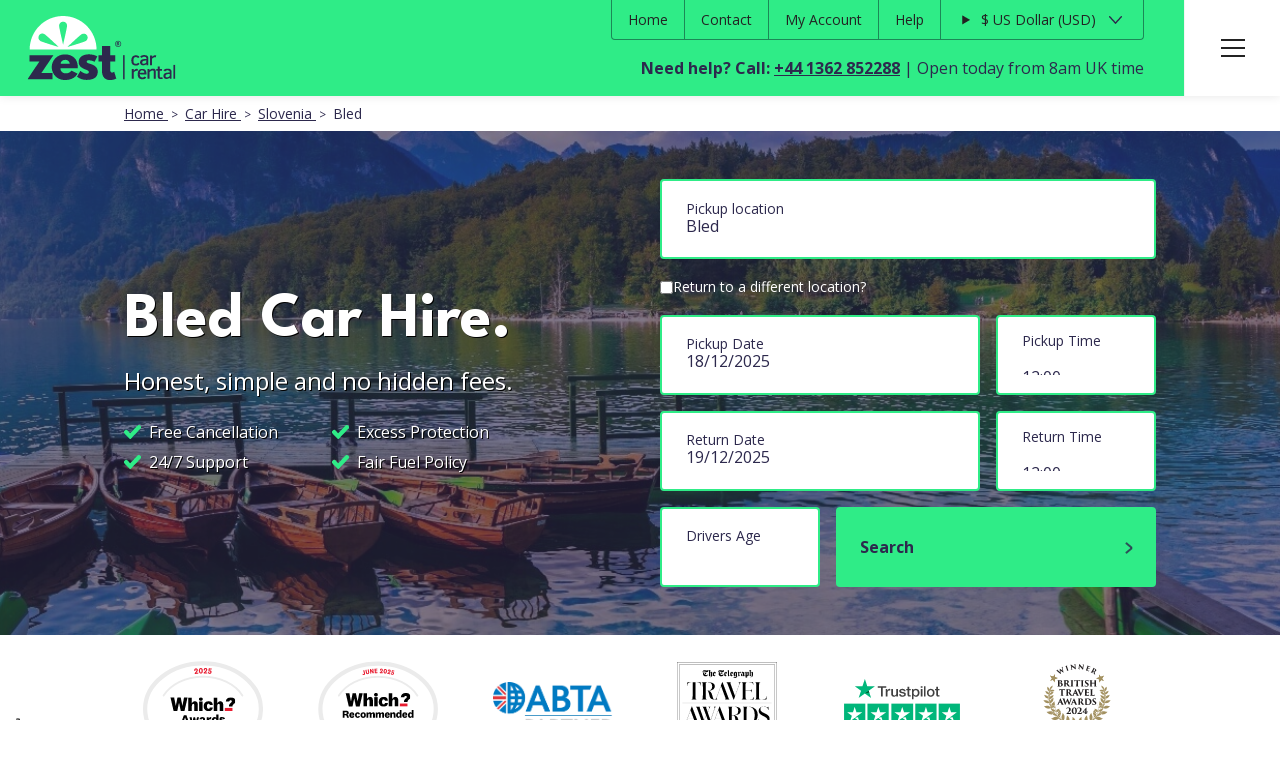

--- FILE ---
content_type: text/html; charset=UTF-8
request_url: https://www.zestcarrental.com/slovenia/bled/
body_size: 26267
content:
<!DOCTYPE html>
<html lang="en-GB">
<head>
    <!--Start of Iubenda Script-->
<script data-cmp-ab="2">
    let cmpBlockerDomains = [{"d": "embed.tawk.to", "p": "/_s/", "v": "90000499"},];
    let cmpCmplcVendorsPurposes = {"90000499": "1",};

    Object.defineProperty(window, "cmp_cmplc_vendors_purposes", {
        get() {
            return cmpCmplcVendorsPurposes;
        },
        set(value) {
            cmpCmplcVendorsPurposes = {...cmpCmplcVendorsPurposes, ...value};
        }
    });

    Object.defineProperty(window, "cmp_importblockerdomains", {
        get() {
            return cmpBlockerDomains;
        },
        set(value) {
            cmpBlockerDomains = [...cmpBlockerDomains, ...value];
        }
    });
</script>
<script src="https://embeds.iubenda.com/widgets/2726e0f7-b5c3-4065-a4be-10d79f7353cc.js"></script>
<!-- End of Iubenda Script -->
    <meta charset="UTF-8">
    <title>Bled Car Hire | Free Cancellation & 24/7 Customer Support</title>
        <meta name="viewport" content="width=device-width, initial-scale=1">
                        <meta name="description" content="Hassle-free car hire in Bled with Zest Car Rental. The only Which? Recommended Car Hire Broker. No hidden costs and 24/7 Customer Support! Find out more!">
                <link rel="manifest" href="/zestcarrental.webmanifest">
    <link rel="preconnect" href="https://fonts.googleapis.com">
    <link rel="preconnect" href="https://fonts.gstatic.com" crossorigin>
    <link href="https://fonts.googleapis.com/css2?family=League+Spartan:wght@700&family=Open+Sans:ital,wght@0,400;0,700;1,400;1,700&display=swap"
          rel="stylesheet">
    <link type="image/png"
          rel="icon"
          sizes="192x192"
          href="https://www.zestcarrental.com/images/branding/logo-square.png">
            <link rel="stylesheet" href="https://cdnjs.cloudflare.com/ajax/libs/remodal/1.1.1/remodal.min.css"
              integrity="sha256-NIskOH7eNIjyJFpUeh3DlE9n1amcG/bzVKbWxuIgiH4=" crossorigin="anonymous">
        <link rel="stylesheet" href="https://cdnjs.cloudflare.com/ajax/libs/remodal/1.1.1/remodal-default-theme.min.css"
              integrity="sha256-iJlvlQFv31232zI/zrsL/jbuubLWWr/Bv99d+XfaC7Y=" crossorigin="anonymous">
        <link type="text/css" rel="stylesheet" href="/css/global.min.1764603586.css">
                        <link rel="stylesheet" href="/css/page/hero-quote.min.1764673017.css">
                    <link rel="stylesheet" href="/css/page/destinations.min.1747725207.css">
                            <script>
    window.dataLayer = window.dataLayer || [];
    function gtag(){dataLayer.push(arguments);}
</script>
<!-- Google Tag Manager -->
<script>(function(w,d,s,l,i){w[l]=w[l]||[];w[l].push({'gtm.start':
new Date().getTime(),event:'gtm.js'});var f=d.getElementsByTagName(s)[0],
j=d.createElement(s),dl=l!='dataLayer'?'&l='+l:'';j.async=true;j.src=
'https://www.googletagmanager.com/gtm.js?id='+i+dl;f.parentNode.insertBefore(j,f);
})(window,document,'script','dataLayer','GTM-5GR22F');</script>
<!-- End Google Tag Manager -->        <script type="application/ld+json">[{"@context":"https://schema.org","@type":"BreadcrumbList","itemListElement":[{"@type":"ListItem","position":1,"name":"Home","item":"https://www.zestcarrental.com"},{"@type":"ListItem","position":2,"name":"Car Hire","item":"https://www.zestcarrental.com/destinations/"},{"@type":"ListItem","position":3,"name":"Slovenia","item":"https://www.zestcarrental.com/slovenia/"},{"@type":"ListItem","position":4,"name":"Bled","item":"https://www.zestcarrental.com/slovenia/bled/"}]},{"@context":"https://schema.org","@type":"Product","name":"Bled Car Rental","description":"Average customer rating for car hire in Bled","aggregateRating":{"@type":"AggregateRating","ratingValue":4,"bestRating":"5.00","ratingCount":1}}]</script></head>
<body data-page-type="location"     data-page-id="544">
    <!-- Google Tag Manager -->
    <noscript>
        <iframe src="//www.googletagmanager.com/ns.html?id=GTM-5GR22F"
                height="0"
                width="0"
                style="display:none;visibility:hidden"></iframe>
    </noscript>
    <!-- End Google Tag Manager -->
<div class="zcr_page">
    <header class="zest-green-background box-shadow flex flex-align-start list-style-none">
        <a class="border-box" href="/">
            <picture class="flex flex-align-center">
                <source srcset="/images/branding/zest_logo.svg" media="print">
                <img src="/images/branding/zest_logo.svg" width="155" height="67" alt="Zest Car Rental">
            </picture>
        </a>
        <div class="top-menu flex flex-column absolute">
            <nav class="text-right">
                <ul class="flex flex-align-start list-style-none border-dark-green bottom-border-radius no-border-top">
                    <li class="flex flex-align-center border-right-dark-green full-height">
                        <a class="flex flex-align-center small-font text-decoration-none dark-grey-text full-height p-s"
                           href="/">
                            <span>Home</span>
                        </a>
                    </li>
                    <li class="flex flex-align-center border-right-dark-green full-height">
                                                    <a class="flex flex-align-center small-font text-decoration-none dark-grey-text full-height p-s"
                               href="/contact-us/">
                                <span>Contact</span>
                            </a>
                                            </li>
                                            <li class="secondary_navigation__account flex flex-align-center border-right-dark-green full-height">
                            <a class="flex flex-align-center small-font text-decoration-none dark-grey-text full-height p-s"
                               href="/my-account/">
                                <span>
                                                                        My Account
                                </span>
                            </a>
                        </li>
                                        <li class="flex flex-align-center border-right-dark-green full-height">
                                                    <a class="flex flex-align-center small-font text-decoration-none dark-grey-text full-height p-s"
                               href="/help/">
                                <span>Help</span>
                            </a>
                                            </li>
                                            <li class="flex flex-align-center full-height">
                            <form action="/currency/" method="POST">
                                                                <details class="js-currency-select" style="position: relative">
                                    <summary>
                                                                                    <span>$</span>
                                            <span>US Dollar</span>
                                            <span>USD</span>
                                                                            </summary>
                                    <div style="position: absolute">
                                                                                    <button type="submit"
                                                    name="currency"
                                                    value="AUD">
                                                <span>$</span>
                                                <span>Australian Dollar</span>
                                                <span>AUD</span>
                                            </button>
                                                                                    <button type="submit"
                                                    name="currency"
                                                    value="CAD">
                                                <span>$</span>
                                                <span>Canadian Dollar</span>
                                                <span>CAD</span>
                                            </button>
                                                                                    <button type="submit"
                                                    name="currency"
                                                    value="EUR">
                                                <span>€</span>
                                                <span>Euro</span>
                                                <span>EUR</span>
                                            </button>
                                                                                    <button type="submit"
                                                    name="currency"
                                                    value="GBP">
                                                <span>£</span>
                                                <span>Pound Sterling</span>
                                                <span>GBP</span>
                                            </button>
                                                                                    <button type="submit"
                                                    name="currency"
                                                    value="NZD">
                                                <span>$</span>
                                                <span>New Zealand Dollar</span>
                                                <span>NZD</span>
                                            </button>
                                                                                    <button type="submit"
                                                    name="currency"
                                                    value="USD">
                                                <span>$</span>
                                                <span>US Dollar</span>
                                                <span>USD</span>
                                            </button>
                                                                            </div>
                                </details>
                                <input type="hidden"
                                       name="page"
                                       value="/slovenia/bled/">
                            </form>
                        </li>
                                    </ul>
            </nav>
            <p class="purple-text text-right flex flex-align-center flex-justify-end" data-title="Need help?">
                                    <strong>Need help? Call: <a class="purple-text" href="tel:+441362852288">+44 1362
                            852288 </a></strong> &nbsp;|
                                                    Open today from 8am UK time
                            </p>
        </div>
        <div class="hamburger-menu">
            <input id="menu__toggle" type="checkbox" title="burger menu">
            <label class="menu__btn" for="menu__toggle">
                <span></span>
            </label>
            <div class="menu__box">
                <ul id="currency-menu">
                    <li>
                        <ul>
                                                            <li>
                                    <form action="/currency/" method="POST">
                                                                                <details class="js-currency-select" style="position: relative">
                                            <summary>
                                                                                                    <span>$</span>
                                                    <span>US Dollar</span>
                                                    <span>USD</span>
                                                                                            </summary>
                                            <div style="position: absolute">
                                                                                                    <button type="submit"
                                                            name="currency"
                                                            value="AUD">
                                                        <span>$</span>
                                                        <span>Australian Dollar</span>
                                                        <span>AUD</span>
                                                    </button>
                                                                                                    <button type="submit"
                                                            name="currency"
                                                            value="CAD">
                                                        <span>$</span>
                                                        <span>Canadian Dollar</span>
                                                        <span>CAD</span>
                                                    </button>
                                                                                                    <button type="submit"
                                                            name="currency"
                                                            value="EUR">
                                                        <span>€</span>
                                                        <span>Euro</span>
                                                        <span>EUR</span>
                                                    </button>
                                                                                                    <button type="submit"
                                                            name="currency"
                                                            value="GBP">
                                                        <span>£</span>
                                                        <span>Pound Sterling</span>
                                                        <span>GBP</span>
                                                    </button>
                                                                                                    <button type="submit"
                                                            name="currency"
                                                            value="NZD">
                                                        <span>$</span>
                                                        <span>New Zealand Dollar</span>
                                                        <span>NZD</span>
                                                    </button>
                                                                                                    <button type="submit"
                                                            name="currency"
                                                            value="USD">
                                                        <span>$</span>
                                                        <span>US Dollar</span>
                                                        <span>USD</span>
                                                    </button>
                                                                                            </div>
                                        </details>
                                        <input type="hidden"
                                               name="page"
                                               value="/slovenia/bled/">
                                    </form>
                                </li>
                                                    </ul>
                    </li>
                </ul>
                <ul>
                    <li>
                        <a href="/">Home</a>
                        <ul>
                            <li>
                                <a href="/">Search For Car Hire</a>
                            </li>
                            <li>
                                <a href="/contact-us/">Contact Us</a>
                            </li>
                                                        <li>
                                <a href="/help/">Help/FAQs</a>
                            </li>
                            <li>
                                <a href="/blog/">Blog</a>
                            </li>
                        </ul>
                    </li>
                </ul>
                <ul>
                    <li>
                        <a href="/my-account/">My Account</a>
                        <ul>
                                                            <li>
                                    <a href="/my-account/">Sign In</a>
                                </li>
                                                    </ul>
                    </li>
                </ul>
                <ul>
                    <li>
                        <a href="/destinations/">Destinations</a>
                        <ul>
                            <li>
                                <a href="/destinations/">All Car Hire Destinations</a>
                            </li>
                            <li>
                                <a href="/travel-guides/">Travel Guides</a>
                            </li>
                            <li>
                                <a href="/driving-guides/">Driving Guides</a>
                            </li>
                        </ul>
                    </li>
                </ul>
                <ul>
                    <li>
                        <a href="/travel-info/">Travel Info</a>
                        <ul>
                            <li>
                                <a href="/travel-info/child-car-seats/">Child &amp; Booster Seats</a>
                            </li>
                            <li>
                                <a href="/travel-info/airport-parking/">Airport Parking</a>
                            </li>
                            <li>
                                <a href="/travel-info/airport-lounges/">Airport Lounges</a>
                            </li>
                            <li>
                                <a href="/travel-info/attraction-tickets/">Attraction Tickets</a>
                            </li>
                            <li>
                                <a href="/travel-info/young-drivers/">Young Drivers</a>
                            </li>
                        </ul>
                    </li>
                </ul>
                <ul>
                    <li>
                        <a href="/about-us/">About Us</a>
                        <ul>
                            <li>
                                <a href="/about-us/">About Zest Car Rental</a>
                            </li>
                            <li>
                                <a href="/club-zest/">About ClubZest</a>
                            </li>
                            <li>
                                <a href="/travel-agents/">Travel Agent Scheme</a>
                            </li>
                            <li>
                                <a href="/affiliates/">Affiliate Program</a>
                            </li>
                            <li>
                                <a href="/jobs/">Join Our Team</a>
                            </li>
                            <li>
                                <a href="/who-we-work-with/">Who We Work With</a>
                            </li>
                            <li>
                                <a href="/why-zest/">Why choose Zest</a>
                            </li>
                        </ul>
                    </li>
                </ul>
            </div>

        </div>
    </header>
        <div class="zcr_content">
<div class="content-width breadcrumbs">
    <nav class="site_width">
        <ul class="breadcrumbs">
                            <li class="breadcrumbs__breadcrumbs_item">
                                            <a href="/" class="breadcrumbs_item__link">
                            <span>Home</span>
                        </a>
                                    </li>
                            <li class="breadcrumbs__breadcrumbs_item">
                                            <a href="/destinations/" class="breadcrumbs_item__link">
                            <span>Car Hire</span>
                        </a>
                                    </li>
                            <li class="breadcrumbs__breadcrumbs_item">
                                            <a href="/slovenia/" class="breadcrumbs_item__link">
                            <span>Slovenia</span>
                        </a>
                                    </li>
                            <li class="breadcrumbs__breadcrumbs_item">
                                            <span class="breadcrumbs_item__link">
                            <span>Bled</span>
                        </span>
                                    </li>
                    </ul>
    </nav>
</div><div class="hero-quote hero"
     style="background-image: url('/images/destinations/slovenia/destination.1744875659.jpg'); background-size: cover; background-position: center;"
     id="book-now">
    <div class="dark-purple-background-transparent-60">
        <div class="content-width grid-gap-xl two-col-layout-mobile-responsive inner-container-x-small flex-align-center">
            <div class="hero-left relative">
                                <h1 class="white-text mb-s hero-heading text-shadow">
                    Bled Car Hire.                </h1>
                                    <p class="copy-text white-text large-font-regular text-shadow">
                        Honest, simple and no hidden fees.                    </p>
                    <ul class="white-text hero-ticks text-shadow grid grid-gap-xs">
                        <li>Free Cancellation</li>
                        <li>Excess Protection</li>
                        <li>24/7 Support</li>
                        <li>Fair Fuel Policy</li>
                    </ul>

                            </div>
            <div class="full-width">
                <div class="white-text form-container">
                    <form class="quote-form" action="/quote/submit/" method="post">
                        <input type="hidden" name="search_pickup_location_id" id="search_pickup_location_id"
                               value="544">
                        <input type="hidden" name="search_return_location_id" id="search_return_location_id"
                               value="544">
                        <div class="relative">
                            <label class="input-container location pickup search_form__field--is_complete">
                                <span>Pickup location</span>
                                <input id="search_pickup_location_name" type="text" placeholder="Enter airport or city"
                                       value="Bled"
                                       autocomplete="off" onClick="this.select();" required>
                            </label>
                            <div class="search_form__field_suggestions" id="pickup_suggestions">
                                <div class="loader">
                                    <svg width="510px" height="570px" viewBox="-10 -10 71 77" version="1.1" xmlns="http://www.w3.org/2000/svg" xmlns:xlink="http://www.w3.org/1999/xlink" xmlns:sketch="http://www.bohemiancoding.com/sketch/ns" class="zest_pips">
    <title>Loading</title>

    <desc>Loading icon for Zest Car Rental</desc>

    <g id="pips">
        <!-- lime pips -->
        <path class="pip pip--lime pip--top_center"
              fill="#2FEC87"
              d="M25.189575,23.991675 C25.189575,23.991675 21.094575,6.902175 21.094575,4.640925 C21.094575,2.378925 22.927575,0.545175 25.189575,0.545175 C27.451575,0.545175 29.284575,2.378925 29.284575,4.640925 C29.284575,6.902175 25.189575,23.991675 25.189575,23.991675"></path>

        <path class="pip pip--lime pip--top_right"
              fill="#2FEC87"
              d="M48.330825,20.3655 C46.371825,21.4965 29.524575,26.4945 29.524575,26.4945 C29.524575,26.4945 42.276825,14.40375 44.235825,13.27275 C46.194075,12.14175 48.699075,12.813 49.830075,14.77125 C50.960325,16.73025 50.289825,19.2345 48.330825,20.3655"></path>

        <path class="pip pip--lime pip--bottom_right"
              fill="#2FEC87"
              d="M48.9375591,37.2308458 C50.909482,38.3806397 51.5854188,40.9265029 50.4472771,42.9180557 C49.3083803,44.908846 46.7858898,45.5912502 44.8139669,44.4414563 C42.8412888,43.2916624 30,31 30,31 C30,31 46.9648809,36.081052 48.9375591,37.2308458"></path>

        <path class="pip pip--lime pip--bottom_center"
              fill="#2FEC87"
              d="M25.1895,33.5538 C25.1895,33.5538 29.2845,50.6433 29.2845,52.90455 C29.2845,55.16655 27.4515,57.0003 25.1895,57.0003 C22.9275,57.0003 21.0945,55.16655 21.0945,52.90455 C21.0945,50.6433 25.1895,33.5538 25.1895,33.5538"></path>

        <path class="pip pip--lime pip--bottom_left"
              fill="#2FEC87"
              d="M2.048175,37.179975 C4.007175,36.048975 20.854425,31.050975 20.854425,31.050975 C20.854425,31.050975 8.102175,43.141725 6.143175,44.272725 C4.184925,45.403725 1.679925,44.732475 0.548925,42.774225 C-0.581325,40.815225 0.089175,38.310975 2.048175,37.179975"></path>

        <path class="pip pip--lime pip--top_left"
              fill="#2FEC87"
              d="M2.06244095,20.7691542 C0.0905180473,19.6193603 -0.585418756,17.0734971 0.552722878,15.0819443 C1.69161975,13.091154 4.21411017,12.4087498 6.18603307,13.5585437 C8.1587112,14.7083376 21,27 21,27 C21,27 4.03511908,21.918948 2.06244095,20.7691542"></path>

        <!-- navy pips -->
        <path class="pip pip--navy pip--top_center"
              fill="#2D294B"
              d="M25.189575,23.991675 C25.189575,23.991675 21.094575,6.902175 21.094575,4.640925 C21.094575,2.378925 22.927575,0.545175 25.189575,0.545175 C27.451575,0.545175 29.284575,2.378925 29.284575,4.640925 C29.284575,6.902175 25.189575,23.991675 25.189575,23.991675"></path>

        <path class="pip pip--navy pip--top_right"
              fill="#2D294B"
              d="M48.330825,20.3655 C46.371825,21.4965 29.524575,26.4945 29.524575,26.4945 C29.524575,26.4945 42.276825,14.40375 44.235825,13.27275 C46.194075,12.14175 48.699075,12.813 49.830075,14.77125 C50.960325,16.73025 50.289825,19.2345 48.330825,20.3655"></path>

        <path class="pip pip--navy pip--bottom_right"
              fill="#2D294B"
              d="M48.9375591,37.2308458 C50.909482,38.3806397 51.5854188,40.9265029 50.4472771,42.9180557 C49.3083803,44.908846 46.7858898,45.5912502 44.8139669,44.4414563 C42.8412888,43.2916624 30,31 30,31 C30,31 46.9648809,36.081052 48.9375591,37.2308458"></path>

        <path class="pip pip--navy pip--bottom_center"
              fill="#2D294B"
              d="M25.1895,33.5538 C25.1895,33.5538 29.2845,50.6433 29.2845,52.90455 C29.2845,55.16655 27.4515,57.0003 25.1895,57.0003 C22.9275,57.0003 21.0945,55.16655 21.0945,52.90455 C21.0945,50.6433 25.1895,33.5538 25.1895,33.5538"></path>

        <path class="pip pip--navy pip--bottom_left"
              fill="#2D294B"
              d="M2.048175,37.179975 C4.007175,36.048975 20.854425,31.050975 20.854425,31.050975 C20.854425,31.050975 8.102175,43.141725 6.143175,44.272725 C4.184925,45.403725 1.679925,44.732475 0.548925,42.774225 C-0.581325,40.815225 0.089175,38.310975 2.048175,37.179975"></path>

        <path class="pip pip--navy pip--top_left"
              fill="#2D294B"
              d="M2.06244095,20.7691542 C0.0905180473,19.6193603 -0.585418756,17.0734971 0.552722878,15.0819443 C1.69161975,13.091154 4.21411017,12.4087498 6.18603307,13.5585437 C8.1587112,14.7083376 21,27 21,27 C21,27 4.03511908,21.918948 2.06244095,20.7691542"></path>
    </g>
</svg>                                </div>
                            </div>
                        </div>
                        <div class="return-container mb-s">
                            <div class="flex grid-gap-xxs flex-align-center">
                                <input type="checkbox" id="search_different_return_location"
                                       name="return">
                                <label for="search_different_return_location" class="small-font"> Return to a different
                                    location?</label><br>
                            </div>
                            <label class="input-container location return relative search_form__field--explicit_dropdown">
                                <span>Return location</span>
                                <input id="search_return_location_name" type="text" placeholder=""
                                       value="Bled"
                                       readonly>
                            </label>
                            <div class="search_form__field_suggestions" id="return_suggestions">
                                <div class="loader">
                                    <svg width="510px" height="570px" viewBox="-10 -10 71 77" version="1.1" xmlns="http://www.w3.org/2000/svg" xmlns:xlink="http://www.w3.org/1999/xlink" xmlns:sketch="http://www.bohemiancoding.com/sketch/ns" class="zest_pips">
    <title>Loading</title>

    <desc>Loading icon for Zest Car Rental</desc>

    <g id="pips">
        <!-- lime pips -->
        <path class="pip pip--lime pip--top_center"
              fill="#2FEC87"
              d="M25.189575,23.991675 C25.189575,23.991675 21.094575,6.902175 21.094575,4.640925 C21.094575,2.378925 22.927575,0.545175 25.189575,0.545175 C27.451575,0.545175 29.284575,2.378925 29.284575,4.640925 C29.284575,6.902175 25.189575,23.991675 25.189575,23.991675"></path>

        <path class="pip pip--lime pip--top_right"
              fill="#2FEC87"
              d="M48.330825,20.3655 C46.371825,21.4965 29.524575,26.4945 29.524575,26.4945 C29.524575,26.4945 42.276825,14.40375 44.235825,13.27275 C46.194075,12.14175 48.699075,12.813 49.830075,14.77125 C50.960325,16.73025 50.289825,19.2345 48.330825,20.3655"></path>

        <path class="pip pip--lime pip--bottom_right"
              fill="#2FEC87"
              d="M48.9375591,37.2308458 C50.909482,38.3806397 51.5854188,40.9265029 50.4472771,42.9180557 C49.3083803,44.908846 46.7858898,45.5912502 44.8139669,44.4414563 C42.8412888,43.2916624 30,31 30,31 C30,31 46.9648809,36.081052 48.9375591,37.2308458"></path>

        <path class="pip pip--lime pip--bottom_center"
              fill="#2FEC87"
              d="M25.1895,33.5538 C25.1895,33.5538 29.2845,50.6433 29.2845,52.90455 C29.2845,55.16655 27.4515,57.0003 25.1895,57.0003 C22.9275,57.0003 21.0945,55.16655 21.0945,52.90455 C21.0945,50.6433 25.1895,33.5538 25.1895,33.5538"></path>

        <path class="pip pip--lime pip--bottom_left"
              fill="#2FEC87"
              d="M2.048175,37.179975 C4.007175,36.048975 20.854425,31.050975 20.854425,31.050975 C20.854425,31.050975 8.102175,43.141725 6.143175,44.272725 C4.184925,45.403725 1.679925,44.732475 0.548925,42.774225 C-0.581325,40.815225 0.089175,38.310975 2.048175,37.179975"></path>

        <path class="pip pip--lime pip--top_left"
              fill="#2FEC87"
              d="M2.06244095,20.7691542 C0.0905180473,19.6193603 -0.585418756,17.0734971 0.552722878,15.0819443 C1.69161975,13.091154 4.21411017,12.4087498 6.18603307,13.5585437 C8.1587112,14.7083376 21,27 21,27 C21,27 4.03511908,21.918948 2.06244095,20.7691542"></path>

        <!-- navy pips -->
        <path class="pip pip--navy pip--top_center"
              fill="#2D294B"
              d="M25.189575,23.991675 C25.189575,23.991675 21.094575,6.902175 21.094575,4.640925 C21.094575,2.378925 22.927575,0.545175 25.189575,0.545175 C27.451575,0.545175 29.284575,2.378925 29.284575,4.640925 C29.284575,6.902175 25.189575,23.991675 25.189575,23.991675"></path>

        <path class="pip pip--navy pip--top_right"
              fill="#2D294B"
              d="M48.330825,20.3655 C46.371825,21.4965 29.524575,26.4945 29.524575,26.4945 C29.524575,26.4945 42.276825,14.40375 44.235825,13.27275 C46.194075,12.14175 48.699075,12.813 49.830075,14.77125 C50.960325,16.73025 50.289825,19.2345 48.330825,20.3655"></path>

        <path class="pip pip--navy pip--bottom_right"
              fill="#2D294B"
              d="M48.9375591,37.2308458 C50.909482,38.3806397 51.5854188,40.9265029 50.4472771,42.9180557 C49.3083803,44.908846 46.7858898,45.5912502 44.8139669,44.4414563 C42.8412888,43.2916624 30,31 30,31 C30,31 46.9648809,36.081052 48.9375591,37.2308458"></path>

        <path class="pip pip--navy pip--bottom_center"
              fill="#2D294B"
              d="M25.1895,33.5538 C25.1895,33.5538 29.2845,50.6433 29.2845,52.90455 C29.2845,55.16655 27.4515,57.0003 25.1895,57.0003 C22.9275,57.0003 21.0945,55.16655 21.0945,52.90455 C21.0945,50.6433 25.1895,33.5538 25.1895,33.5538"></path>

        <path class="pip pip--navy pip--bottom_left"
              fill="#2D294B"
              d="M2.048175,37.179975 C4.007175,36.048975 20.854425,31.050975 20.854425,31.050975 C20.854425,31.050975 8.102175,43.141725 6.143175,44.272725 C4.184925,45.403725 1.679925,44.732475 0.548925,42.774225 C-0.581325,40.815225 0.089175,38.310975 2.048175,37.179975"></path>

        <path class="pip pip--navy pip--top_left"
              fill="#2D294B"
              d="M2.06244095,20.7691542 C0.0905180473,19.6193603 -0.585418756,17.0734971 0.552722878,15.0819443 C1.69161975,13.091154 4.21411017,12.4087498 6.18603307,13.5585437 C8.1587112,14.7083376 21,27 21,27 C21,27 4.03511908,21.918948 2.06244095,20.7691542"></path>
    </g>
</svg>                                </div>
                            </div>
                        </div>
                        <div class="two-one-col-layout grid-gap-s">
                            <div id="fromDate" class="date pickup" data-remodal-target="pickup_date">
                                <label class="input-container form_fields__field">
                                    <span>Pickup Date</span>
                                    <input type="text" name="pickup_date" id="pickup_date"
                                           value="18/12/2025"
                                           required
                                           pattern="(0[1-9]|1[0-9]|2[0-9]|3[01])/(0[1-9]|1[012])/[0-9]{4}">
                                    <div class="remodal" data-remodal-id="pickup_date" data-remodal-options="hashTracking: false">
    <div class="search_dates__date search_dates__date--has_loaded">
        <button data-remodal-action="close" class="remodal-close"></button>

        <h3>
            Edit pickup date
        </h3>

        <div class="search_dates__field_group">
            <div class="calendar" data-field="pickup_date"></div>
        </div>
        <!-- end .search_dates__field_group -->
    </div>
    <!-- end .search_dates__date -->
</div>
<!-- end .remodal -->
                                </label>
                            </div>
                            <div id="fromTime">
                                <label class="input-container form_fields__field">
                                    <span>Pickup Time</span>
                                    <select id="pickup_time" name="pickup_time" required>
                                                                                                                                                                            <option>
                                                00:00                                            </option>
                                            <option>
                                                00:30                                            </option>
                                                                                                                                                                            <option>
                                                01:00                                            </option>
                                            <option>
                                                01:30                                            </option>
                                                                                                                                                                            <option>
                                                02:00                                            </option>
                                            <option>
                                                02:30                                            </option>
                                                                                                                                                                            <option>
                                                03:00                                            </option>
                                            <option>
                                                03:30                                            </option>
                                                                                                                                                                            <option>
                                                04:00                                            </option>
                                            <option>
                                                04:30                                            </option>
                                                                                                                                                                            <option>
                                                05:00                                            </option>
                                            <option>
                                                05:30                                            </option>
                                                                                                                                                                            <option>
                                                06:00                                            </option>
                                            <option>
                                                06:30                                            </option>
                                                                                                                                                                            <option>
                                                07:00                                            </option>
                                            <option>
                                                07:30                                            </option>
                                                                                                                                                                            <option>
                                                08:00                                            </option>
                                            <option>
                                                08:30                                            </option>
                                                                                                                                                                            <option>
                                                09:00                                            </option>
                                            <option>
                                                09:30                                            </option>
                                                                                                                                                                            <option>
                                                10:00                                            </option>
                                            <option>
                                                10:30                                            </option>
                                                                                                                                                                            <option>
                                                11:00                                            </option>
                                            <option>
                                                11:30                                            </option>
                                                                                                                                                                            <option selected>
                                                12:00                                            </option>
                                            <option>
                                                12:30                                            </option>
                                                                                                                                                                            <option>
                                                13:00                                            </option>
                                            <option>
                                                13:30                                            </option>
                                                                                                                                                                            <option>
                                                14:00                                            </option>
                                            <option>
                                                14:30                                            </option>
                                                                                                                                                                            <option>
                                                15:00                                            </option>
                                            <option>
                                                15:30                                            </option>
                                                                                                                                                                            <option>
                                                16:00                                            </option>
                                            <option>
                                                16:30                                            </option>
                                                                                                                                                                            <option>
                                                17:00                                            </option>
                                            <option>
                                                17:30                                            </option>
                                                                                                                                                                            <option>
                                                18:00                                            </option>
                                            <option>
                                                18:30                                            </option>
                                                                                                                                                                            <option>
                                                19:00                                            </option>
                                            <option>
                                                19:30                                            </option>
                                                                                                                                                                            <option>
                                                20:00                                            </option>
                                            <option>
                                                20:30                                            </option>
                                                                                                                                                                            <option>
                                                21:00                                            </option>
                                            <option>
                                                21:30                                            </option>
                                                                                                                                                                            <option>
                                                22:00                                            </option>
                                            <option>
                                                22:30                                            </option>
                                                                                                                                                                            <option>
                                                23:00                                            </option>
                                            <option>
                                                23:30                                            </option>
                                                                            </select>
                                </label>
                            </div>
                        </div>
                        <div class="two-one-col-layout grid-gap-s return-date">
                            <div id="toDate" class="date return" data-remodal-target="return_date">
                                <label class="input-container form_fields__field">
                                    <span>Return Date</span>
                                    <input name="return_date" id="return_date" type="text"
                                           value="19/12/2025"
                                           required
                                           pattern="(0[1-9]|1[0-9]|2[0-9]|3[01])/(0[1-9]|1[012])/[0-9]{4}">
                                    <div class="remodal" data-remodal-id="return_date" data-remodal-options="hashTracking: false">
    <div class="search_dates__date search_dates__date--has_loaded">
        <button data-remodal-action="close" class="remodal-close"></button>

        <h3>
            Edit return date
        </h3>

        <div class="search_dates__field_group">
            <div class="calendar" data-field="return_date"></div>
        </div>
        <!-- end .search_dates__field_group -->
    </div>
    <!-- end .search_dates__date -->
</div>
<!-- end .remodal -->
                                </label>
                            </div>
                            <div id="toTime">
                                <label class="input-container form_fields__field">
                                    <span>Return Time</span>
                                    <select id="return_time" name="return_time" required>
                                                                                                                                                                            <option>
                                                00:00                                            </option>
                                            <option>
                                                00:30                                            </option>
                                                                                                                                                                            <option>
                                                01:00                                            </option>
                                            <option>
                                                01:30                                            </option>
                                                                                                                                                                            <option>
                                                02:00                                            </option>
                                            <option>
                                                02:30                                            </option>
                                                                                                                                                                            <option>
                                                03:00                                            </option>
                                            <option>
                                                03:30                                            </option>
                                                                                                                                                                            <option>
                                                04:00                                            </option>
                                            <option>
                                                04:30                                            </option>
                                                                                                                                                                            <option>
                                                05:00                                            </option>
                                            <option>
                                                05:30                                            </option>
                                                                                                                                                                            <option>
                                                06:00                                            </option>
                                            <option>
                                                06:30                                            </option>
                                                                                                                                                                            <option>
                                                07:00                                            </option>
                                            <option>
                                                07:30                                            </option>
                                                                                                                                                                            <option>
                                                08:00                                            </option>
                                            <option>
                                                08:30                                            </option>
                                                                                                                                                                            <option>
                                                09:00                                            </option>
                                            <option>
                                                09:30                                            </option>
                                                                                                                                                                            <option>
                                                10:00                                            </option>
                                            <option>
                                                10:30                                            </option>
                                                                                                                                                                            <option>
                                                11:00                                            </option>
                                            <option>
                                                11:30                                            </option>
                                                                                                                                                                            <option selected>
                                                12:00                                            </option>
                                            <option>
                                                12:30                                            </option>
                                                                                                                                                                            <option>
                                                13:00                                            </option>
                                            <option>
                                                13:30                                            </option>
                                                                                                                                                                            <option>
                                                14:00                                            </option>
                                            <option>
                                                14:30                                            </option>
                                                                                                                                                                            <option>
                                                15:00                                            </option>
                                            <option>
                                                15:30                                            </option>
                                                                                                                                                                            <option>
                                                16:00                                            </option>
                                            <option>
                                                16:30                                            </option>
                                                                                                                                                                            <option>
                                                17:00                                            </option>
                                            <option>
                                                17:30                                            </option>
                                                                                                                                                                            <option>
                                                18:00                                            </option>
                                            <option>
                                                18:30                                            </option>
                                                                                                                                                                            <option>
                                                19:00                                            </option>
                                            <option>
                                                19:30                                            </option>
                                                                                                                                                                            <option>
                                                20:00                                            </option>
                                            <option>
                                                20:30                                            </option>
                                                                                                                                                                            <option>
                                                21:00                                            </option>
                                            <option>
                                                21:30                                            </option>
                                                                                                                                                                            <option>
                                                22:00                                            </option>
                                            <option>
                                                22:30                                            </option>
                                                                                                                                                                            <option>
                                                23:00                                            </option>
                                            <option>
                                                23:30                                            </option>
                                                                            </select>
                                </label>
                            </div>
                        </div>
                        <div>
                            <div class="one-two-col-layout grid-gap-s">
                                <label class="input-container drivers-age" style="margin-bottom: 0;">
                                    <span>Drivers Age</span>
                                    <input id="drivers_age" name="drivers_age" type="text" inputmode="numeric"
                                           pattern="(1[6-9]|[2-9][0-9])" minlength="2" maxlength="2"
                                           title="Enter a drivers age of 16 or above" placeholder=""
                                           value="" required>
                                </label>
                                <button name="showMeThePrices" type="submit" value="1" class="button primary">
                                    <span>Search</span>
                                </button>
                                <input type="hidden" name="token" value="b552abed251274948904d8c17447fff0">
                            </div>
                        </div>
                    </form>
                </div>
            </div>
        </div>
    </div>
</div><div class="content-width trust-marks">
    <div class="grid-container">
        <div class="grid-item p-m">
            <a href="https://www.zestcarrental.com/click/outbound/?id=183"
               target="_blank">
                <img src="/images/awards/which-cs-award-2025.1747991851.svg"
                     alt="Which Best Rated Car Hire Broker"
                     width="150"
                     height="100">
            </a>
        </div>
        <div class="grid-item p-m">
            <a href="/click/outbound/?id=106" target="_blank">
                <img src="/images/awards/which-recommended-2025.1750245129.svg"
                     alt="Which Best Rated Car Hire Broker"
                     width="150"
                     height="100">
            </a>
        </div>
        <div class="grid-item p-m">
            <img src="/images/awards/abta-logo.1737454513.webp" alt="ABTA" width="150" height="60">
        </div>
        <div class="grid-item p-m">
            <a href="/click/outbound/?id=185">
                <img src="/images/awards/telegrapgh-travel-awards-2025.1755251746.svg"
                     alt="Telegraph"
                     width="100"
                     height="100">
            </a>
        </div>
        <div class="grid-item p-m">
            <a href="/click/outbound/?id=143" target="_blank">
                <img src="/images/awards/trustpilot-dark-centered.1762239566.svg"
                     alt="Trustpilot"
                     width="150"
                     height="60">
            </a>
        </div>
        <div class="grid-item p-m">
            <a href="/click/outbound/?id=157" target="_blank">
                <img src="/images/awards/bta-logo.1737454513.svg"
                     alt="British Travel Award"
                     width="90"
                     height="90">
            </a>
        </div>
    </div>
</div>


<div class="body-content">
            <div class="grey-background">
            <div class="component-container-small">
                <div class="content-width">
                    <div class="two-one-col-layout grid-gap-m">

                        <div>
                            <h2 class="mb-s">Explore Bled.</h2>
                            <p>Located in Lesce, the northwest part of Slovenia. This stunning location offers views and experiences that will stay with you forever. With road connections to Austria and Italy, this really is a great destination for renting a car.</p>                        </div>
                        <div class="js-featured-vehicle">
                            <div class="loader">
                                <svg width="510px" height="570px" viewBox="-10 -10 71 77" version="1.1" xmlns="http://www.w3.org/2000/svg" xmlns:xlink="http://www.w3.org/1999/xlink" xmlns:sketch="http://www.bohemiancoding.com/sketch/ns" class="zest_pips">
    <title>Loading</title>

    <desc>Loading icon for Zest Car Rental</desc>

    <g id="pips">
        <!-- lime pips -->
        <path class="pip pip--lime pip--top_center"
              fill="#2FEC87"
              d="M25.189575,23.991675 C25.189575,23.991675 21.094575,6.902175 21.094575,4.640925 C21.094575,2.378925 22.927575,0.545175 25.189575,0.545175 C27.451575,0.545175 29.284575,2.378925 29.284575,4.640925 C29.284575,6.902175 25.189575,23.991675 25.189575,23.991675"></path>

        <path class="pip pip--lime pip--top_right"
              fill="#2FEC87"
              d="M48.330825,20.3655 C46.371825,21.4965 29.524575,26.4945 29.524575,26.4945 C29.524575,26.4945 42.276825,14.40375 44.235825,13.27275 C46.194075,12.14175 48.699075,12.813 49.830075,14.77125 C50.960325,16.73025 50.289825,19.2345 48.330825,20.3655"></path>

        <path class="pip pip--lime pip--bottom_right"
              fill="#2FEC87"
              d="M48.9375591,37.2308458 C50.909482,38.3806397 51.5854188,40.9265029 50.4472771,42.9180557 C49.3083803,44.908846 46.7858898,45.5912502 44.8139669,44.4414563 C42.8412888,43.2916624 30,31 30,31 C30,31 46.9648809,36.081052 48.9375591,37.2308458"></path>

        <path class="pip pip--lime pip--bottom_center"
              fill="#2FEC87"
              d="M25.1895,33.5538 C25.1895,33.5538 29.2845,50.6433 29.2845,52.90455 C29.2845,55.16655 27.4515,57.0003 25.1895,57.0003 C22.9275,57.0003 21.0945,55.16655 21.0945,52.90455 C21.0945,50.6433 25.1895,33.5538 25.1895,33.5538"></path>

        <path class="pip pip--lime pip--bottom_left"
              fill="#2FEC87"
              d="M2.048175,37.179975 C4.007175,36.048975 20.854425,31.050975 20.854425,31.050975 C20.854425,31.050975 8.102175,43.141725 6.143175,44.272725 C4.184925,45.403725 1.679925,44.732475 0.548925,42.774225 C-0.581325,40.815225 0.089175,38.310975 2.048175,37.179975"></path>

        <path class="pip pip--lime pip--top_left"
              fill="#2FEC87"
              d="M2.06244095,20.7691542 C0.0905180473,19.6193603 -0.585418756,17.0734971 0.552722878,15.0819443 C1.69161975,13.091154 4.21411017,12.4087498 6.18603307,13.5585437 C8.1587112,14.7083376 21,27 21,27 C21,27 4.03511908,21.918948 2.06244095,20.7691542"></path>

        <!-- navy pips -->
        <path class="pip pip--navy pip--top_center"
              fill="#2D294B"
              d="M25.189575,23.991675 C25.189575,23.991675 21.094575,6.902175 21.094575,4.640925 C21.094575,2.378925 22.927575,0.545175 25.189575,0.545175 C27.451575,0.545175 29.284575,2.378925 29.284575,4.640925 C29.284575,6.902175 25.189575,23.991675 25.189575,23.991675"></path>

        <path class="pip pip--navy pip--top_right"
              fill="#2D294B"
              d="M48.330825,20.3655 C46.371825,21.4965 29.524575,26.4945 29.524575,26.4945 C29.524575,26.4945 42.276825,14.40375 44.235825,13.27275 C46.194075,12.14175 48.699075,12.813 49.830075,14.77125 C50.960325,16.73025 50.289825,19.2345 48.330825,20.3655"></path>

        <path class="pip pip--navy pip--bottom_right"
              fill="#2D294B"
              d="M48.9375591,37.2308458 C50.909482,38.3806397 51.5854188,40.9265029 50.4472771,42.9180557 C49.3083803,44.908846 46.7858898,45.5912502 44.8139669,44.4414563 C42.8412888,43.2916624 30,31 30,31 C30,31 46.9648809,36.081052 48.9375591,37.2308458"></path>

        <path class="pip pip--navy pip--bottom_center"
              fill="#2D294B"
              d="M25.1895,33.5538 C25.1895,33.5538 29.2845,50.6433 29.2845,52.90455 C29.2845,55.16655 27.4515,57.0003 25.1895,57.0003 C22.9275,57.0003 21.0945,55.16655 21.0945,52.90455 C21.0945,50.6433 25.1895,33.5538 25.1895,33.5538"></path>

        <path class="pip pip--navy pip--bottom_left"
              fill="#2D294B"
              d="M2.048175,37.179975 C4.007175,36.048975 20.854425,31.050975 20.854425,31.050975 C20.854425,31.050975 8.102175,43.141725 6.143175,44.272725 C4.184925,45.403725 1.679925,44.732475 0.548925,42.774225 C-0.581325,40.815225 0.089175,38.310975 2.048175,37.179975"></path>

        <path class="pip pip--navy pip--top_left"
              fill="#2D294B"
              d="M2.06244095,20.7691542 C0.0905180473,19.6193603 -0.585418756,17.0734971 0.552722878,15.0819443 C1.69161975,13.091154 4.21411017,12.4087498 6.18603307,13.5585437 C8.1587112,14.7083376 21,27 21,27 C21,27 4.03511908,21.918948 2.06244095,20.7691542"></path>
    </g>
</svg>                            </div>
                        </div>

                    </div>

                </div>
            </div>
        </div>
    
    

    <div class="content-width">
        <div class="component-container-small two-one-col-layout grid-gap-m">
            <div>

                                    <div>
                        <p>The town is renowned for those seeking relaxation through its fresh alpine air and glorious thermal springs; what better way to relax after a day of mountain trekking, golf or touring on horseback.</p>
<p>Despite the fact that the Bled landscape is well-known and easily recognisable, there are still plenty of discoveries to be made. It is not only the lake, the island and the castle that will keep you entertained, there are many small and hidden treasures to be discovered here.</p>
<h3>Book with Zest Car Rental in Bled!</h3>
<p>Zest Car Rental provides a fresh and honest approach to hiring a car in Bled. At Zest, we know how important transparency is when booking car rental. Our four-step booking process is simple and hassle-free, with no hidden costs or extras. At Zest, we know when planning your trip, you shouldn&rsquo;t have to sweat the details and focus on the small print. Instead, you can relax and look forward to your holiday, without getting lost in car rental complications!&nbsp;<br>&nbsp;<br>We also know that sometimes, plans change. Therefore, we offer free cancellation and amendments up to 48 hours before your rental start as standard. Should you require it, we also offer enhanced cancellation protection for a small fee. This offers you free cancellation right up to the time your rental starts!&nbsp;<br>&nbsp;<br>Zest Car Rental only works with carefully selected and trusted car rental providers in Bled who care as much about reputation as we do, and always put the customer first. All our providers are monitored closely, and we review customer feedback frequently to ensure you receive the best rental experience possible. Our amazing customer feedback has meant we are ranked &lsquo;Excellent&rsquo; on Trustpilot. Also, Zest Car Rental are Feefo Platinum Trusted! You can read our <a href="https://www.zestcarrental.com/feefo/">Feefo reviews here</a>!&nbsp;<br>&nbsp;<br>Stay protected with Zest! We offer breakdown assistance in Bled as standard. Should you wish to be fully covered, we can provide you with our industry leading top-up insurance. Our top-up insurance is the top level of cover available provided by us. You&rsquo;ll receive reimbursement cover against any loss or damage to the vehicle not covered by the standard car hire insurance. To find out what is covered on our top-up insurance, <a href="https://www.zestcarrental.com/blog/bitesize-what-does-zests-top-up-insurance-cover/">check out our blog</a>! You can rest assured we&rsquo;ve made things as simple as possible so you can focus on enjoying your holiday and exploring hidden gems!&nbsp;<br>&nbsp;<br>If you wish to share the driving on holiday, we have negotiated a free additional driver with many of our trusted car rental providers! If your chosen provider does include a free additional driver, this will be clearly labelled on the quote page. Generate a quick and easy quote today!&nbsp;<br>&nbsp;<br>All rental providers we work with operate a fair fuel policy. This means you either collect the car full of fuel then return it full or return it with the same amount provided upon collection. Hassle-free and straightforward! Learn more about <a href="https://www.zestcarrental.com/blog/rental-car-fuel-policy/">fair fuel policies here</a>!&nbsp;<br>&nbsp;<br>If you ever have any queries before, during or after your car rental, our friendly customer support team is here to help you. We can even provide you with a quote or make your booking over the telephone! Our U.K. based call centre is open 7 days a week. Wherever you are, Zest are! We operate a 24/7 Customer Support Telephone line for any urgent enquiries during out of office hours.&nbsp;<br>&nbsp;<br>The great inclusions Zest offers with every rental has led to us being the one and only <a href="https://www.zestcarrental.com/blog/which-recommended-provider-2023/">Which? Recommended Car Hire Broker</a>, an accolade we have earnt every year since 2017! Which? Concluded that Zest Car Rental goes &lsquo;beyond for their customers&rsquo; and awarded Zest with a five-star rating for the clarity of the final hire cost. Fresh, Honest and Transparent!</p>
<h3>Uncover the Best of Bled</h3>
<p>Located on a small island in the middle of the lake you with find the Mary Pilgrimage Church. With its iconic fairytale church steeple and outstanding beauty this really is a must see for any visitor. The island on Lake Bled has 99 steps. It&rsquo;s a local tradition at weddings for the husband to carry his new bride up these steps. Another tradition carried out by visitors includes ringing the church bell for good luck.</p>
<p>Why not try your hand at skiing? Bled is a perfect location for the more experienced skiers and snowboarders but also for those who are only just starting on the slopes. Well-arranged ski slopes surrounded but breath-taking mountain views are guaranteed to give you hours of enjoyment and great memories.</p>
<p>It&rsquo;s not all snow and skis in Bled, get there when the temperature is right and enjoy a whole day's worth of fun awaiting you in the Public Lido. You can swim and relax in the shadows of beautiful chestnut trees while the kids are entertained and enjoy a wet adventure on the water playground equipment.</p>
<p>If water adventures aren&rsquo;t your thing, why not relax by the Castle Bathing Area or &ldquo;Grajsko kopali&scaron;če to the locals. It is the only designated outdoor bathing area by Lake Bled and is situated just below the magnificent castle rock. This location will offer a stunning backdrop while you top up the tan.</p>
<p><img src="https://www.zestcarrental.com/blog/wp-content/uploads/2023/12/European-Cities.jpg"></p>
<h3>What else can I do here?</h3>
<p>Time to lace up the hiking boots and go exploring. Strolls or short trips in and around Bled are a special part of this quaint town&rsquo;s charm. Well-maintained footpaths will take you up lone hills and above the lake. Views of the surroundings from Castle Hill are especially breath-taking.</p>
<p>To the west of Lake Bled you can see the highest Slovenian mountain range. Named the Julian Alps, they include Slovenia's highest peak, Triglav. Amongst these magnificent surroundings is the rich cultural and architectural heritage of Bled. What simpler way to view them than on foot.</p>                        <a href="#book-now" class="button primary">
                            <span>Book now</span>
                        </a>
                    </div>
                


                                    <div class="js-blog-category-posts component-container mb-m"
                         data-blog-category-name="Slovenia">
                        <h2 class="mb-m">Travel tips and blogs</h2>
                        <template>
                            <article class="post">
                                <figure class="post-banner">
                                    <a href="">
                                        <img src="" alt="" title=""/>
                                    </a>
                                </figure>
                                <h3 class="post-title">
                                    <a href=""></a>
                                </h3>
                                <div class="post-excerpt"></div>
                            </article>
                        </template>

                        <div class="post-container flex grid-gap-s mb-s">
                            <article class="post">
                                <figure class="post-banner">
                                    <div class="loader">
                                        <svg width="510px" height="570px" viewBox="-10 -10 71 77" version="1.1" xmlns="http://www.w3.org/2000/svg" xmlns:xlink="http://www.w3.org/1999/xlink" xmlns:sketch="http://www.bohemiancoding.com/sketch/ns" class="zest_pips">
    <title>Loading</title>

    <desc>Loading icon for Zest Car Rental</desc>

    <g id="pips">
        <!-- lime pips -->
        <path class="pip pip--lime pip--top_center"
              fill="#2FEC87"
              d="M25.189575,23.991675 C25.189575,23.991675 21.094575,6.902175 21.094575,4.640925 C21.094575,2.378925 22.927575,0.545175 25.189575,0.545175 C27.451575,0.545175 29.284575,2.378925 29.284575,4.640925 C29.284575,6.902175 25.189575,23.991675 25.189575,23.991675"></path>

        <path class="pip pip--lime pip--top_right"
              fill="#2FEC87"
              d="M48.330825,20.3655 C46.371825,21.4965 29.524575,26.4945 29.524575,26.4945 C29.524575,26.4945 42.276825,14.40375 44.235825,13.27275 C46.194075,12.14175 48.699075,12.813 49.830075,14.77125 C50.960325,16.73025 50.289825,19.2345 48.330825,20.3655"></path>

        <path class="pip pip--lime pip--bottom_right"
              fill="#2FEC87"
              d="M48.9375591,37.2308458 C50.909482,38.3806397 51.5854188,40.9265029 50.4472771,42.9180557 C49.3083803,44.908846 46.7858898,45.5912502 44.8139669,44.4414563 C42.8412888,43.2916624 30,31 30,31 C30,31 46.9648809,36.081052 48.9375591,37.2308458"></path>

        <path class="pip pip--lime pip--bottom_center"
              fill="#2FEC87"
              d="M25.1895,33.5538 C25.1895,33.5538 29.2845,50.6433 29.2845,52.90455 C29.2845,55.16655 27.4515,57.0003 25.1895,57.0003 C22.9275,57.0003 21.0945,55.16655 21.0945,52.90455 C21.0945,50.6433 25.1895,33.5538 25.1895,33.5538"></path>

        <path class="pip pip--lime pip--bottom_left"
              fill="#2FEC87"
              d="M2.048175,37.179975 C4.007175,36.048975 20.854425,31.050975 20.854425,31.050975 C20.854425,31.050975 8.102175,43.141725 6.143175,44.272725 C4.184925,45.403725 1.679925,44.732475 0.548925,42.774225 C-0.581325,40.815225 0.089175,38.310975 2.048175,37.179975"></path>

        <path class="pip pip--lime pip--top_left"
              fill="#2FEC87"
              d="M2.06244095,20.7691542 C0.0905180473,19.6193603 -0.585418756,17.0734971 0.552722878,15.0819443 C1.69161975,13.091154 4.21411017,12.4087498 6.18603307,13.5585437 C8.1587112,14.7083376 21,27 21,27 C21,27 4.03511908,21.918948 2.06244095,20.7691542"></path>

        <!-- navy pips -->
        <path class="pip pip--navy pip--top_center"
              fill="#2D294B"
              d="M25.189575,23.991675 C25.189575,23.991675 21.094575,6.902175 21.094575,4.640925 C21.094575,2.378925 22.927575,0.545175 25.189575,0.545175 C27.451575,0.545175 29.284575,2.378925 29.284575,4.640925 C29.284575,6.902175 25.189575,23.991675 25.189575,23.991675"></path>

        <path class="pip pip--navy pip--top_right"
              fill="#2D294B"
              d="M48.330825,20.3655 C46.371825,21.4965 29.524575,26.4945 29.524575,26.4945 C29.524575,26.4945 42.276825,14.40375 44.235825,13.27275 C46.194075,12.14175 48.699075,12.813 49.830075,14.77125 C50.960325,16.73025 50.289825,19.2345 48.330825,20.3655"></path>

        <path class="pip pip--navy pip--bottom_right"
              fill="#2D294B"
              d="M48.9375591,37.2308458 C50.909482,38.3806397 51.5854188,40.9265029 50.4472771,42.9180557 C49.3083803,44.908846 46.7858898,45.5912502 44.8139669,44.4414563 C42.8412888,43.2916624 30,31 30,31 C30,31 46.9648809,36.081052 48.9375591,37.2308458"></path>

        <path class="pip pip--navy pip--bottom_center"
              fill="#2D294B"
              d="M25.1895,33.5538 C25.1895,33.5538 29.2845,50.6433 29.2845,52.90455 C29.2845,55.16655 27.4515,57.0003 25.1895,57.0003 C22.9275,57.0003 21.0945,55.16655 21.0945,52.90455 C21.0945,50.6433 25.1895,33.5538 25.1895,33.5538"></path>

        <path class="pip pip--navy pip--bottom_left"
              fill="#2D294B"
              d="M2.048175,37.179975 C4.007175,36.048975 20.854425,31.050975 20.854425,31.050975 C20.854425,31.050975 8.102175,43.141725 6.143175,44.272725 C4.184925,45.403725 1.679925,44.732475 0.548925,42.774225 C-0.581325,40.815225 0.089175,38.310975 2.048175,37.179975"></path>

        <path class="pip pip--navy pip--top_left"
              fill="#2D294B"
              d="M2.06244095,20.7691542 C0.0905180473,19.6193603 -0.585418756,17.0734971 0.552722878,15.0819443 C1.69161975,13.091154 4.21411017,12.4087498 6.18603307,13.5585437 C8.1587112,14.7083376 21,27 21,27 C21,27 4.03511908,21.918948 2.06244095,20.7691542"></path>
    </g>
</svg>                                    </div>
                                </figure>
                            </article>
                            <article class="post">
                                <figure class="post-banner">
                                    <div class="loader">
                                        <svg width="510px" height="570px" viewBox="-10 -10 71 77" version="1.1" xmlns="http://www.w3.org/2000/svg" xmlns:xlink="http://www.w3.org/1999/xlink" xmlns:sketch="http://www.bohemiancoding.com/sketch/ns" class="zest_pips">
    <title>Loading</title>

    <desc>Loading icon for Zest Car Rental</desc>

    <g id="pips">
        <!-- lime pips -->
        <path class="pip pip--lime pip--top_center"
              fill="#2FEC87"
              d="M25.189575,23.991675 C25.189575,23.991675 21.094575,6.902175 21.094575,4.640925 C21.094575,2.378925 22.927575,0.545175 25.189575,0.545175 C27.451575,0.545175 29.284575,2.378925 29.284575,4.640925 C29.284575,6.902175 25.189575,23.991675 25.189575,23.991675"></path>

        <path class="pip pip--lime pip--top_right"
              fill="#2FEC87"
              d="M48.330825,20.3655 C46.371825,21.4965 29.524575,26.4945 29.524575,26.4945 C29.524575,26.4945 42.276825,14.40375 44.235825,13.27275 C46.194075,12.14175 48.699075,12.813 49.830075,14.77125 C50.960325,16.73025 50.289825,19.2345 48.330825,20.3655"></path>

        <path class="pip pip--lime pip--bottom_right"
              fill="#2FEC87"
              d="M48.9375591,37.2308458 C50.909482,38.3806397 51.5854188,40.9265029 50.4472771,42.9180557 C49.3083803,44.908846 46.7858898,45.5912502 44.8139669,44.4414563 C42.8412888,43.2916624 30,31 30,31 C30,31 46.9648809,36.081052 48.9375591,37.2308458"></path>

        <path class="pip pip--lime pip--bottom_center"
              fill="#2FEC87"
              d="M25.1895,33.5538 C25.1895,33.5538 29.2845,50.6433 29.2845,52.90455 C29.2845,55.16655 27.4515,57.0003 25.1895,57.0003 C22.9275,57.0003 21.0945,55.16655 21.0945,52.90455 C21.0945,50.6433 25.1895,33.5538 25.1895,33.5538"></path>

        <path class="pip pip--lime pip--bottom_left"
              fill="#2FEC87"
              d="M2.048175,37.179975 C4.007175,36.048975 20.854425,31.050975 20.854425,31.050975 C20.854425,31.050975 8.102175,43.141725 6.143175,44.272725 C4.184925,45.403725 1.679925,44.732475 0.548925,42.774225 C-0.581325,40.815225 0.089175,38.310975 2.048175,37.179975"></path>

        <path class="pip pip--lime pip--top_left"
              fill="#2FEC87"
              d="M2.06244095,20.7691542 C0.0905180473,19.6193603 -0.585418756,17.0734971 0.552722878,15.0819443 C1.69161975,13.091154 4.21411017,12.4087498 6.18603307,13.5585437 C8.1587112,14.7083376 21,27 21,27 C21,27 4.03511908,21.918948 2.06244095,20.7691542"></path>

        <!-- navy pips -->
        <path class="pip pip--navy pip--top_center"
              fill="#2D294B"
              d="M25.189575,23.991675 C25.189575,23.991675 21.094575,6.902175 21.094575,4.640925 C21.094575,2.378925 22.927575,0.545175 25.189575,0.545175 C27.451575,0.545175 29.284575,2.378925 29.284575,4.640925 C29.284575,6.902175 25.189575,23.991675 25.189575,23.991675"></path>

        <path class="pip pip--navy pip--top_right"
              fill="#2D294B"
              d="M48.330825,20.3655 C46.371825,21.4965 29.524575,26.4945 29.524575,26.4945 C29.524575,26.4945 42.276825,14.40375 44.235825,13.27275 C46.194075,12.14175 48.699075,12.813 49.830075,14.77125 C50.960325,16.73025 50.289825,19.2345 48.330825,20.3655"></path>

        <path class="pip pip--navy pip--bottom_right"
              fill="#2D294B"
              d="M48.9375591,37.2308458 C50.909482,38.3806397 51.5854188,40.9265029 50.4472771,42.9180557 C49.3083803,44.908846 46.7858898,45.5912502 44.8139669,44.4414563 C42.8412888,43.2916624 30,31 30,31 C30,31 46.9648809,36.081052 48.9375591,37.2308458"></path>

        <path class="pip pip--navy pip--bottom_center"
              fill="#2D294B"
              d="M25.1895,33.5538 C25.1895,33.5538 29.2845,50.6433 29.2845,52.90455 C29.2845,55.16655 27.4515,57.0003 25.1895,57.0003 C22.9275,57.0003 21.0945,55.16655 21.0945,52.90455 C21.0945,50.6433 25.1895,33.5538 25.1895,33.5538"></path>

        <path class="pip pip--navy pip--bottom_left"
              fill="#2D294B"
              d="M2.048175,37.179975 C4.007175,36.048975 20.854425,31.050975 20.854425,31.050975 C20.854425,31.050975 8.102175,43.141725 6.143175,44.272725 C4.184925,45.403725 1.679925,44.732475 0.548925,42.774225 C-0.581325,40.815225 0.089175,38.310975 2.048175,37.179975"></path>

        <path class="pip pip--navy pip--top_left"
              fill="#2D294B"
              d="M2.06244095,20.7691542 C0.0905180473,19.6193603 -0.585418756,17.0734971 0.552722878,15.0819443 C1.69161975,13.091154 4.21411017,12.4087498 6.18603307,13.5585437 C8.1587112,14.7083376 21,27 21,27 C21,27 4.03511908,21.918948 2.06244095,20.7691542"></path>
    </g>
</svg>                                    </div>
                                </figure>
                            </article>
                        </div>
                        <a href="/blog/" class="button secondary js-blog-category-link"><span>See
                            more</span></a>
                    </div>

                
                                    <div class="mb-m" id="locations">
                        <h2 class="mb-s">Places to hire in Slovenia</h2>
                        <ul class="list-columns">
                                                            <li>
                                                                            <a class="purple-text"
                                           href="/slovenia/bled/">
                                            Bled                                                                                    </a>
                                                                    </li>
                                                            <li>
                                                                            <a class="purple-text"
                                           href="/slovenia/koper/">
                                            Koper                                                                                    </a>
                                                                    </li>
                                                            <li>
                                                                            <span>
                                Ljubljana                                                            </span>
                                                                    </li>
                                                            <li>
                                                                            <a class="purple-text"
                                           href="/slovenia/ljubljana-airport/">
                                            Ljubljana Airport                                                                                            (LJU)                                                                                    </a>
                                                                    </li>
                                                            <li>
                                                                            <span>
                                Maribor                                                            </span>
                                                                    </li>
                                                            <li>
                                                                            <span>
                                Maribor Airport                                                                    (MBX)                                                            </span>
                                                                    </li>
                                                            <li>
                                                                            <span>
                                Portoroz                                                            </span>
                                                                    </li>
                                                            <li>
                                                                            <span>
                                Portoroz Airport                                                                    (POW)                                                            </span>
                                                                    </li>
                                                    </ul>
                    </div>
                
                            </div>
            <div>
                                    <div class="purple-background white-text p-m center full-border-radius mb-m">
                        <h4 class="mb-s">Average customer rating for car hire in Bled</h4>
                        <div class="rating mb-s">
                            <figure class="rating__rating_stars rating__rating_stars--is_medium">
                                <div class="rating_stars__exact_rating"
                                     style="width: 80%"></div>
                            </figure>
                        </div>
                        <p class="small-font">
                            (<span>4</span> out of <span>5.00</span>) based on
                            <span>1</span> responses to our customer survey.
                        </p>
                                            </div>
                
                                    <div class="grey-background full-border-radius p-m mb-m">
                        <h4 class="mb-s">
                            Popular locations in
                            Slovenia                        </h4>
                        <ul class="mb-s">
                                                            <li>
                                                                            <a class="purple-text"
                                           href="/slovenia/ljubljana-airport/">
                                            Ljubljana Airport car hire
                                        </a>
                                                                    </li>
                                                            <li>
                                                                            <span>Maribor Airport car hire</span>
                                                                    </li>
                                                    </ul>
                        <a href="#locations" class="button secondary"><span>See all locations</span></a>
                    </div>
                
                
                
                
                
                
                
                                    <div class="grey-background full-border-radius mb-m p-m grid grid-gap-s">

                        
                            <a href="/slovenia/travel-guide/"
                               class="button secondary">
                                <span>Slovenia travel guide</span>
                            </a>

                                                
                            <a href="/slovenia/driving-guide/"
                               class="button secondary">
                                <span>Slovenia driving guide</span>
                            </a>

                                                
                            <a href="/slovenia/"
                               class="button secondary">
                                <span>Slovenia overview</span>
                            </a>

                        
                    </div>
                            </div>
        </div>
    </div>
</div>
<div class="content-width trust-marks">
    <div class="grid-container">
        <div class="grid-item p-m">
            <a href="https://www.zestcarrental.com/click/outbound/?id=183"
               target="_blank">
                <img src="/images/awards/which-cs-award-2025.1747991851.svg"
                     alt="Which Best Rated Car Hire Broker"
                     width="150"
                     height="100">
            </a>
        </div>
        <div class="grid-item p-m">
            <a href="/click/outbound/?id=106" target="_blank">
                <img src="/images/awards/which-recommended-2025.1750245129.svg"
                     alt="Which Best Rated Car Hire Broker"
                     width="150"
                     height="100">
            </a>
        </div>
        <div class="grid-item p-m">
            <img src="/images/awards/abta-logo.1737454513.webp" alt="ABTA" width="150" height="60">
        </div>
        <div class="grid-item p-m">
            <a href="/click/outbound/?id=185">
                <img src="/images/awards/telegrapgh-travel-awards-2025.1755251746.svg"
                     alt="Telegraph"
                     width="100"
                     height="100">
            </a>
        </div>
        <div class="grid-item p-m">
            <a href="/click/outbound/?id=143" target="_blank">
                <img src="/images/awards/trustpilot-dark-centered.1762239566.svg"
                     alt="Trustpilot"
                     width="150"
                     height="60">
            </a>
        </div>
        <div class="grid-item p-m">
            <a href="/click/outbound/?id=157" target="_blank">
                <img src="/images/awards/bta-logo.1737454513.svg"
                     alt="British Travel Award"
                     width="90"
                     height="90">
            </a>
        </div>
    </div>
</div>


    <div id="envelope" class="content-width">
        <img src="/images/icons/envelope.svg" width="200" height="250" alt="Zest Car Rental">
    </div>
    <div id="newsletter" class="zest-green-background inner-container-x-small">
        <div class="newsletter-container content-width">
            <div>
                <h2 class="mb-s">Sign up to our newsletter</h2>
                <p class="mb-xs">Join 140,000 others by signing up for car hire deals, travel tips and
                    competitions.</p>
            </div>
            <div class="white-text form-container">
                <form class="ws-validate newsletter js-newsletter-form"
                      action="/newsletter/sign-up/"
                      method="post"
                      novalidate
                      autocomplete="on"
                        >
                    <label class="input-container form_fields__field" data-errorbox="errorbox__newsletter_signup">
                        <span>Email</span>
                        <input type="hidden" name="page" value="/slovenia/bled/">
                        <input type="hidden" name="csrf_token" value="b552abed251274948904d8c17447fff0">
                        <input class="full-border-radius"
                               type="email"
                               name="email"
                               id="newsletter_signup_email"
                               required
                               autocomplete="Email">
                        <span class="error-message" id="errorbox__newsletter_signup"></span>
                    </label>
                    <button type="submit" class="secondary button"><span>Sign up</span></button>
                </form>
                <div class="purple-text js-newsletter-thanks" hidden>
                    <h3>Thank You</h3>
                    <p>Thank you for signing up to our newsletter, a confirmation email has been sent to you.</p>
                </div>
            </div>
        </div>
    </div>
    </div>
<style>
    .christmas-opening {
        background-color: #b91f1c;
        color: white;
        text-align: center;
        background-image: url("data:image/svg+xml,<svg id='patternId' width='100%' height='100%' xmlns='http://www.w3.org/2000/svg'><defs><pattern id='a' patternUnits='userSpaceOnUse' width='150' height='150' patternTransform='scale(2) rotate(0)'><rect x='0' y='0' width='100%' height='100%' fill='%23b91f1cff'/><path d='M29.18 6.54l.8-.61-1.23-1.62L32 4.24l-.03-1.04-2.15.08L31.08 1l-.89-.49-1.57 2.81-4.82.16.02 1 3.7-.12zM15.36-7.7l-.84-.57-1.16 1.65-1.1-3.06-.96.37.76 2-2.57-.47-.2 1 3.19.58 1.67 4.55.95-.34-1.28-3.47zm6.06-3.14a5.4 5.4 0 107.64 4.87zm1.75 3.29a.55.55 0 01.17.76.55.55 0 01-.76.17.55.55 0 01-.17-.76.55.55 0 01.76-.17zm2.27 1.44a.55.55 0 01.17.77.55.55 0 01-.76.16.55.55 0 01-.17-.76.55.55 0 01.76-.17zm-.04-10l-2.45 3.84-1.16-.74-.71 1.11 9.06 5.77.7-1.1-1.13-.73 2.45-3.85zM21.27-2.05A8.02 8.02 0 0010.2.4a8.02 8.02 0 002.45 11.07 8.02 8.02 0 0011.07-2.45 8.02 8.02 0 00-2.45-11.07zM19.53.5a.55.55 0 01.17.76.55.55 0 01-.76.17.55.55 0 01-.17-.76.55.55 0 01.76-.17zm-1.9 2.97a.55.55 0 01.18.76.55.55 0 01-.76.17.55.55 0 01-.17-.76.55.55 0 01.76-.17zm-1.87 2.94a.55.55 0 01.17.77.55.55 0 01-.76.16.55.55 0 01-.17-.76.55.55 0 01.76-.17zM56.8 89.56l.32-.96-1.92-.65 2.65-1.87-.6-.85-1.75 1.27-.22-2.6-1 .09.26 3.2-3.91 2.83.57.81 3-2.15zm-19.42-4.11h-1l-.05 2.02-2.62-1.93-.59.84 1.74 1.24-2.39 1.04.4.94 2.96-1.3 3.93 2.85.6-.81-3-2.16zm3.28-5.99a5.4 5.4 0 109.06-.22zm3.29 1.76a.55.55 0 01.57.53.55.55 0 01-.54.57.55.55 0 01-.56-.54.55.55 0 01.53-.56zm2.7-.07a.55.55 0 01.56.54.55.55 0 01-.54.56.55.55 0 01-.56-.54.55.55 0 01.53-.56zM41 72.87l.11 4.56-1.37.03.03 1.32 10.74-.27-.03-1.31-1.35.03-.11-4.56zm4.42 13.97a8.02 8.02 0 00-7.82 8.22 8.02 8.02 0 008.22 7.81 8.02 8.02 0 007.81-8.21 8.02 8.02 0 00-8.21-7.82zm-.02 3.1a.55.55 0 01.57.53.55.55 0 01-.54.57.55.55 0 01-.56-.54.55.55 0 01.53-.57zm.09 3.51a.55.55 0 01.56.54.55.55 0 01-.53.56.55.55 0 01-.57-.53.55.55 0 01.54-.57zm.08 3.5a.55.55 0 01.57.53.55.55 0 01-.54.56.55.55 0 01-.56-.53.55.55 0 01.53-.57zm80.6 43.78a6.43 6.43 0 015.26-.42c1.91.7 3.6 1.78 5.12 3.11.36.33.57.74.75 1.2a1.96 1.96 0 01-1.1 2.51c-.63.27-1.24.1-1.8-.15-.74-.36-1.42-.83-2.09-1.3-.62-.44-1.22-.84-1.91-1.16-.4-.17-.8-.26-1.28-.18a2.5 2.5 0 00-1.82 3.38 5.58 5.58 0 002.07 2.36c4.96 3.52 9.64 7.36 14.56 10.93.75.56 1.54 1.11 2.18 1.84.8.9.9 2.06.28 2.91a2.39 2.39 0 01-2.95.66c-.61-.3-1.08-.71-1.58-1.13-2.3-1.89-4.63-3.73-6.98-5.52-2.77-2.1-5.57-4.2-8.34-6.28a9.8 9.8 0 01-3.17-3.5 5.68 5.68 0 01-.83-3.35 6.88 6.88 0 013.63-5.91zm-2.07 2.63c-.4.63-.67 1.29-.82 2a7.6 7.6 0 00-.15 1.03c1.17.03 2.25-.28 3.43-.35v-.02h.02a3.42 3.42 0 011.86-2.04c.74-.3 1.44-.3 2.18.04.69.32 1.3.75 2 1.18l.61-.08c.75-.07 1.52-.16 2.32-.29l.09-.01 1.05-.18-.01-.01h.03c-.76-1.23-1.86-1.85-2.92-2.53l-2.96.38c-2.22.29-4.45.57-6.73.88zm-.42 5.97a8.53 8.53 0 00.41.8 6.85 6.85 0 001.64 1.92c1.4-.2 2.8-.37 4.35-.58-.44-.63-1.08-.84-1.52-1.27-.43-.42-.9-.83-1.43-1.3-1.05.1-2.19.27-3.45.43zm5.15 4.9l-.03.12a.29.29 0 00-.02.12c1.07.82 2.15 1.66 3.25 2.49h.05c1.46-.19 2.93-.36 4.58-.59-1.1-1.07-2.32-1.77-3.41-2.71h-.03l-.02-.01zm6.38 4.9a.2.2 0 00-.06.04c-.03.09.07.14.12.18l.02.01v.01l3.14 2.48 4.61-.61-.02-.03c-.48-.64-1.1-.96-1.64-1.37l-1.72-1.26c-1.38.15-2.84.28-4.27.6-.05-.05-.11-.08-.18-.05zm6.23 5.13l1.1.93c.26.2.5.4.77.55a4.3 4.3 0 00.45.24 2.4 2.4 0 00.38.11 1.88 1.88 0 00.88-.01 1.51 1.51 0 001-.88l.06-.18a1.4 1.4 0 00-.15-1.34l-2.19.27c-.7.07-1.4.17-2.3.31zM126.18-9.27a6.43 6.43 0 015.26-.42c1.91.7 3.6 1.78 5.12 3.11.36.33.57.74.75 1.2a1.96 1.96 0 01-1.1 2.51c-.63.27-1.24.1-1.8-.15-.74-.36-1.42-.83-2.09-1.3-.62-.44-1.22-.84-1.91-1.16-.4-.17-.8-.26-1.28-.18a2.5 2.5 0 00-1.82 3.38 5.58 5.58 0 002.07 2.36c4.96 3.52 9.64 7.36 14.56 10.93.75.56 1.54 1.11 2.18 1.84.8.9.9 2.06.28 2.91a2.39 2.39 0 01-2.95.66c-.61-.3-1.08-.7-1.58-1.13-2.3-1.89-4.63-3.73-6.98-5.52-2.77-2.1-5.57-4.2-8.34-6.28a9.8 9.8 0 01-3.17-3.5 5.68 5.68 0 01-.83-3.35 6.88 6.88 0 013.63-5.91zm-2.07 2.63c-.4.63-.67 1.29-.82 2.01a7.6 7.6 0 00-.15 1.02c1.17.03 2.25-.28 3.43-.35v-.02h.02a3.42 3.42 0 011.86-2.04c.74-.3 1.44-.3 2.18.04.69.32 1.3.75 2 1.18l.61-.07c.75-.08 1.52-.17 2.32-.3h.09c.34-.06.7-.12 1.05-.2h-.01.03c-.76-1.23-1.86-1.85-2.92-2.53l-2.96.38c-2.22.29-4.45.57-6.73.88zm-.42 5.97a8.53 8.53 0 00.41.81 6.85 6.85 0 001.64 1.9l4.35-.57c-.44-.63-1.08-.84-1.52-1.27-.43-.42-.9-.83-1.43-1.3-1.05.1-2.19.27-3.45.43zm5.15 4.9l-.03.12a.29.29 0 00-.02.12c1.07.82 2.15 1.66 3.25 2.49h.05c1.46-.19 2.93-.36 4.58-.59-1.1-1.07-2.32-1.77-3.41-2.71h-.03l-.02-.01zm6.38 4.9a.2.2 0 00-.06.04c-.03.09.07.14.12.18l.02.01v.01l3.14 2.48c1.5-.18 3-.4 4.61-.61l-.02-.03c-.48-.64-1.1-.96-1.64-1.37l-1.72-1.26c-1.38.15-2.84.28-4.27.6-.05-.05-.11-.08-.18-.05zm6.23 5.13l1.1.93c.26.2.5.4.77.55a4.3 4.3 0 00.45.24 2.4 2.4 0 00.38.11 1.88 1.88 0 00.88-.01 1.51 1.51 0 001-.88l.06-.18a1.4 1.4 0 00-.15-1.34c-.73.08-1.44.18-2.19.28-.7.06-1.4.16-2.3.3zm-149 41.17L-9 49.2l19.51-4.59 1.47 6.23zm.67-8.11c-.11-2.37 1.62-13.46.22-14.99-1.7 1.6.17-3.03.27-.6C1.2 32.4 5.75 36.68 8 43.85c-4.9 1.12-9.81 2.28-14.88 3.47zm157.79 55.28c-.03.37.03.76 0 1.13 0 .15 0 .3.03.46.1.52-.46.89-.92.64-.3-.18-.58-.33-.88-.49a.58.58 0 00-.83.25v.03a.62.62 0 00.18.8c.95.64 2 1.13 2.94 1.74.1.06.18.15.25.28v.03a.6.6 0 01-.68.82c-.58-.09-1.13-.21-1.71-.3-.37-.07-.7.21-.7.55-.04.27.18.55.45.6 1.23.31 2.45.4 3.68.71.15.03.27.13.33.25.5.7.55 3.4.34 3.15a6.33 6.33 0 00-6.1-2.26c-.39.06-.63.45-.48.82.4.98 1.04 1.78 1.93 2.39.8.55 1.68.73 2.6.73.49 0 .76.55.49.95a14.86 14.86 0 00-2.24 4.6c-.55 1.95-.55 3.91.07 5.84a6.72 6.72 0 005.5 4.77c2.18.4-4.22-28.83-4.25-28.5zM74.33 7.8v-6.4H54.3v6.4zM71.83.07a9.96 9.96 0 00-3.28-5.7c-.92-.82-1.23-11.74-.77-9.36C60.56-12.6 57.1-7.39 56.55.11 61.57.06 66.62.06 71.82.06zM2.33 86.75a33.09 33.09 0 01-3.95-4.72 5.79 5.79 0 00-4.56 6.88c2.87-.75 5.69-1.46 8.51-2.16zm90.48 34.57l1.15 2.62 1.75-2.33.54 1.24-1.76 2.3.54 1.23 1.75-2.33.53 1.21-1.76 2.33 1.15 2.62.86-1.2-.6-1.36.75-1.1.62 1.39.82-1.15.53 1.2-.8 1.14.6 1.36 1.59-2.25-1.4-2.91.76-1.1 1.4 2.92.76-1.08-1.4-2.91.78-1.07 1.39 2.89 1.76-2.5.95.67-1.68 2.39 2.92.29-.78 1.1-2.9-.32-.76 1.08 2.92.3-.76 1.1-2.92-.31-1.65 2.34 1.64.12.8-1.08 1.35.11-.79 1.07 1.2.1-.76 1.1-1.24-.1-.97 1.3 2.77.28 1.8-2.66 1.33.16-1.82 2.62 1.31.13 1.8-2.65 1.33.15-1.81 2.63 3 .29-.12 1.16-2.88-.28 1.18 2.7-1.32-.13-1.19-2.7-1.29-.13 1.18 2.7-1.32-.13-1.18-2.7-2.86-.27.71 1.5 1.35.17.53 1.2-1.3-.15.51 1.1-1.32-.12-.53-1.13-1.6-.19 1.11 2.51 3.2.29.54 1.23-3.19-.29.53 1.2 3.18.27.57 1.22-3.2-.29 1.23 2.77-1.07.47-1.18-2.65-1.77 2.35-.53-1.2 1.77-2.34-.55-1.23-1.77 2.38-.54-1.24 1.78-2.33-1.18-2.63-.95 1.35.52 1.26-.8 1.09-.5-1.23-.7.99-.53-1.2.71-1.02-.63-1.52-1.64 2.22 1.33 2.92-.8 1.08-1.32-2.92-.78 1.06 1.33 2.9-.8 1.09-1.33-2.92-1.79 2.44-.94-.7 1.72-2.32-2.93-.38.8-1.05 2.92.36.79-1.08-2.93-.35.8-1.09 2.9.39 1.7-2.31-1.64-.16-.83 1.08-1.31-.16.8-1.05-1.2-.1.79-1.1 1.22.13.99-1.29-2.73-.32-1.87 2.6-1.35-.18 1.89-2.58-1.3-.16-1.88 2.6-1.34-.14 1.9-2.62-3-.35.13-1.16 2.9.35-1.13-2.72 1.3.16 1.11 2.7 1.32.17-1.13-2.73 1.34.15 1.11 2.73 2.83.34-.64-1.45-1.4-.18-.53-1.2 1.39.17-.53-1.19 1.34.15.54 1.21 1.54.2-1.11-2.54-3.22-.33-.52-1.2 3.21.32-.54-1.23-3.2-.3-.54-1.23 3.21.32-1.2-2.77zm5.29 8.9l-.86 1.22.6 1.38.87-1.23zm-3.44 1.54l.64 1.43 1.52.18-.62-1.4zm5.03.46l-.88 1.25 1.55.15.94-1.28zm-4.5 2.13l-.97 1.26 1.6.16.92-1.24zm3.57.28l.64 1.44 1.58.19-.7-1.48zm-1.04.53l-.92 1.25.62 1.5.93-1.33zm-49.75-2.26c-1.28 0-2.32.98-2.32 2.24 0 1.19.95 2.1 2.2 2.08a2.22 2.22 0 002.24-2.2c.06-1.23-.86-2.12-2.12-2.12zm-1.59-2.85a2.5 2.5 0 002.57 2.45c1.35.03 2.6-1.25 2.6-2.63a2.53 2.53 0 00-2.47-2.48 2.7 2.7 0 00-2.7 2.66zm-6.4 2.2a2.83 2.83 0 003 2.82c1.57-.06 3.13-1.37 3.04-3.06a2.85 2.85 0 00-3-2.78 2.96 2.96 0 00-3.03 3.03zm13.76-20.64c.26-.02.52.21.45.51-.34 1.56-.43 3.06 1.25 4.01.28.15.28.52.03.7-1.2.86-1.31 1.5-.64 2.97.1.22 0 .46-.21.52-1.32.52-1.35.68-1.29 2.51 0 .4-.12.55-.43.68-1.4.48-2.2 1.56-2.57 2.96-.06.31-.12.59-.49.4-.92-.49-1.77-.4-2.66.06-.28.16-.61-.06-.61-.36 0-.95-.3-1.66-1.17-2.05-.24-.13-.33-.4-.18-.62a4.4 4.4 0 00.77-4.1.68.68 0 01.09-.67c.49-.77.46-1.6.24-2.39-.15-.55 0-.7.5-.86a3.35 3.35 0 002.44-2.75c.1-.49.3-.58.76-.43 1.32.5 2.4 0 3.37-.89l.1-.09c.07-.07.16-.1.25-.1zm-1 1.58a21.7 21.7 0 00-5.16 10.96 95.54 95.54 0 012.1-4.47c.38-.8.77-1.56 1.14-2.33a91.36 91.36 0 001.93-4.16zm-18.09-1.95c.13.02.21.18.29.33.94 1.8 2.5 2.45 4.47 2.14.8-.12.94.25.94.89 0 1.13.37 2.08 1.29 2.78.24.19.37.43.37.7a5.08 5.08 0 002.81 4.87c.28.16.37.31.12.56-1.4 1.31-1.22 2.87-.55 4.43.3.68-.03.74-.52.58-1.37-.42-2.57.07-3.64.83-.55.4-.86.28-1.2-.24a4.14 4.14 0 00-4.06-2.05c-.74.06-1.04-.13-1.2-.92-.42-2.11-.95-2.39-3.09-1.93-.06 0-.12-.1-.18-.12.21-.98.55-2.02-.1-2.97-.54-.77-1.37-.89-2.29-1.01-.18 0-.27-.25-.12-.4 2.48-2.36 1.35-4.68-.12-7-.13-.2.06-.47.24-.4 2.27.97 4.4.91 6.25-.92.12-.12.22-.16.3-.15zm-3.7 2.93c3.68 3.4 7.45 6.73 10.75 10.53a30.51 30.51 0 00-1.84-2.7l-.03-.06a29.2 29.2 0 00-6.48-6.24l-.03-.01a31.83 31.83 0 00-2.36-1.52zm39 6.46a6.42 6.42 0 006.31 3.1l.05-.02c.34-.04.38-.16.31-.52-.73-3.05-3.55-4.6-6.47-3.55-.47.19-.6.33-.3.79l.1.2zm-12.8-15.21c.24-.36.58-.55 1.12-.47a3.9 3.9 0 011.98.8c.65.54 1.2.4 1.82-.05 2.36-1.72 4.78-3.37 7.13-5.13.7-.51.96-.28 1.43.54.46.77 1 1.49 1.59 2.17.53.64.48.97-.13 1.39-2.68 1.84-5.35 3.78-8 5.68-1.36.97-1.13.82-2.55-1.1-.2-.27-.4-.53-.58-.82-.29-.46-.61-.7-1.18-.7-.78-.02-1.54-.23-2.28-.6-.4-.3-.79-.65-.57-1.3.06-.16.13-.3.21-.41zm.62.66c.34.4.73.52 1.14.57.25.03.5.03.73.06l-.4-.31a4.27 4.27 0 00-.41-.27c-.3-.15-.64-.21-1.06-.05zm29.31 14.51a4.51 4.51 0 00-2.54-6.57c-.7-.2-1.42-.32-2.13-.32-2.51-.04-4.44-1.24-5.98-3.13a43.11 43.11 0 01-3.5-4.8c-.26-.4-.42-.5-.83-.17a501.6 501.6 0 01-7.43 5.46c-.44.3-.54.89-.23 1.32 1.48 2.11 2.98 4.26 4.4 6.4.27.38.5.35.84.26.63-.15 1.25-.35 1.9-.42 2.5-.25 4.49 1.16 5.48 3.9.3.82.65 1 1.44.87 1.89-.3 3.77-.51 5.65-.78a3.59 3.59 0 002.93-2.02zm65.25-33.84a33.09 33.09 0 01-3.95-4.72l-16.81 4.2c-.15 2.05-.7 4.04-1.27 6.02l4.4-1.1 4.27-1.07c.26-.06.58-.17.36.32-.07 1.6.51 2.56 1.73 2.88 1.14.29 2.32-.3 2.78-1.38.37-.92.13-1.74-.41-2.52-.55-.68.27-.44.39-.47 2.87-.75 5.69-1.46 8.51-2.16zm-16.9-21.04c.46-.11.95-.07 1.4.12.56.23 1 .6 1.24 1.2.34.86.27 1.7-.34 2.54.29.03.42.06.55.06 3.1.14 5.32 1.6 6.48 4.5.72 1.87 1.3 3.78 2.2 5.54.24.41.7.74.53 1.32-5.2 1.3-10.4 2.6-15.59 3.92-.17-.06-.25-.13-.23-.3.1-2.16-.15-4.28-.53-6.42-.55-3.36.75-5.96 3.67-7.7.1-.06.21-.15.2-.3-1.48-1.02-1.82-2.51-.77-3.75.31-.38.74-.63 1.2-.73zm.2.92c-.05 0-.1.02-.14.03a1.46 1.46 0 00-.92 1.75c.1.35.38.64.72.82.17.1.36.15.54.18.2.02.38.02.56-.04.64-.18 1.06-.9 1-1.54l-.03-.14a1.49 1.49 0 00-1.73-1.07zM73.73 79.7c1.42.35 2.86.66 4.31 1.04.62.18.76-.04.92-.7L80 75.78c.2-.83-.05-.95-1.47-1.07-2.47-.22-4.9-.8-7.22-1.8-1.03-.44-1.28-.3-1.43.35-.35 1.55-.71 3.07-1.11 4.6-.12.49 0 .67.47.78l4.5 1.08zm13.68 3.3c1.46.34 2.96.67 4.4 1.05.57.14.79.03.9-.73.19-1.4.52-2.8 1-4.17.24-.7.07-.92-.47-1.02-2.92-.67-5.8-1.37-8.72-2.1-.68-.16-.74.08-.96 1l-.89 3.69c-.23.98-.17 1.12.46 1.24L87.4 83zm-10.53 5.58c.5-2.05.95-4.08 1.47-6.13.15-.6.1-.82-.55-.98-2.53-.58-5.1-1.2-7.62-1.83-.53-.13-.8-.1-.94.53-.96 4.11-1.94 8.22-2.96 12.32-.18.74.07.74 1.32 1.04l6.28 1.5c1.25.3 1.38.3 1.54-.35l1.46-6.1zm12.79 2.98c.48-2 .93-4.03 1.44-6.01.15-.6.05-.84-.58-1-2.53-.57-5.1-1.18-7.62-1.82-.65-.16-.75-.02-1 1.02-1.1 4.58-1.73 7.1-2.8 11.5-.23.99-.14 1.14.55 1.3 2.5.57 5 1.17 7.53 1.81.68.16.89-.04 1.04-.66.43-2.07.95-4.12 1.44-6.14zm-1.95-20l.31.1c1.56.46 1.85 1.47.77 2.66-.55.6-.26.7.29.8 1.27.2 2.33.78 3.25 1.66.16.13.54.25.2.61-.3.3-.45.15-.68-.07-1.76-1.58-3.85-1.93-6.12-1.62-1.21.18-2.48.22-3.47-.77-.15-.17-.28-.14-.45-.08-1.3.38-2.34-.22-3.34-.9-1.9-1.3-3.91-1.94-6.2-1.33-.33.08-.63.13-.68-.32-.05-.45.36-.32.57-.4 1.43-.44 2.83-.26 4.42.21-.12-.3-.14-.47-.26-.63-.5-1.62.25-2.48 1.94-2.17a5.7 5.7 0 013.9 2.76c.4.66.56.54 1.1.23a5.9 5.9 0 014.45-.74zm-9.56-1.62c-.39-.1-.78-.06-1.06.28-.32.43-.1.86.11 1.26a5.69 5.69 0 003.06 2.59c.75.18 1.24.36 1.61-.15.32-.4.12-.88-.1-1.25a5.75 5.75 0 00-3.62-2.73zm9.6 2.3a5.75 5.75 0 00-4.32.83c-.28.17-.58.37-.64.73a.93.93 0 00.01.44c.18.57.62.56 1.06.72.94.13 1.88.09 2.77-.2.5-.15 1-.4 1.48-.73.26-.18.5-.4.57-.7a.72.72 0 000-.36c-.12-.43-.51-.62-.93-.72zm16.8 32.73c.5 1.48 1.9 2.07 3.4 1.37-1.22-.25-2.49-.45-3.4-1.37zm2.82-4.68c-.17.6-.03 1.01.46 1.17.51.2.97.05 1.16-.53.19-.55-.02-.93-.58-1.11-.53-.15-.85.15-1.04.47zm-4.9-.51c.65 3.12 2.28 3.99 4.6 2.44-.46-.84-1.03-1.46-2.15-1.38-1 .1-1.79-.3-2.45-1.06zm10.66 4.1a3.42 3.42 0 01-3.01-1.12c-.64-.65-1.43-.4-2.2-.18.82 2.76 2.52 3.2 5.2 1.3zm-6.64-3.44c.57-1.12 1.41-1.58 2.25-1.28.8.28 1.15 1.24.84 2.46.44.21.9.4 1.31.75 1.25 1.19 2.7.9 3.52-.65.25-.46.37-.94.6-1.54-3.09-3.26-6.95-4.55-11.3-4.69-.6.85-.95 1.74-.85 2.73.14 1.24.75 1.84 2 1.84.55.02 1.1.07 1.63.38zm4.5-1.48c.23-.4.5-.62.94-.46.38.19.47.55.31.95-.18.46-.52.65-.96.44-.45-.2-.38-.6-.29-.93zm-4.18-2.5c.3.24.48.54.28.96-.2.42-.52.65-.95.41-.4-.22-.39-.6-.24-.98.14-.37.46-.5.91-.4zm-5.22-1.77c6.28-.42 11.61 1.16 15.35 6.61.94-1.47 1.75-2.93 2.55-4.38-3.73-5.13-10.9-8.06-17.26-6.61-.22 1.39-.44 2.85-.64 4.38zm3.75-11.12c1.6.8 1.76 1.55.73 2.92-.63.84-1.43 1.54-1.97 2.58 2.76-.16 5.38.11 7.9 1.07 2.51.96 4.7 2.45 6.63 4.36.71-3.37-.83-7.73-3.3-9.3a13.78 13.78 0 00-9-2.13c-.31.04-.6.1-.96.12-.22-.78-.4-1.6-1.22-2-.52-.27-1.06-.48-1.67-.36a2.44 2.44 0 00-2.05 2.35c-.03 1.24.71 2.12 1.95 2.41 1.24.26 2.27-.42 2.96-2.02zm10.12 17.32a14.86 14.86 0 01-1.8 3.3 3.67 3.67 0 01-5.73.37c-1.4.63-1.66.53-2.2-.86-2.55.47-4.5-2.4-3.8-5.03l.84-3.22c-1.78.32-3.04 1.44-4.65 2.02.46.41 1 .46 1.48.75-.47.86-.9 1.71-1.8 2.31.35.63.92.93 1.5 1.2-.68 4 .78 7.2 3.68 9.86.4.4.86.57 1.45.57 3.4 0 6.4-.93 8.67-3.62.3-.34.41-.8.87-1.04.55.12 1.13.32 1.81.16-.18-.96.04-1.93.28-2.95l1.51.5c-.87-2.55-.85-3.27-2.1-4.32zm-10.92 4.08c.95.93 2.19 1.12 3.4 1.37-1.5.66-2.9.1-3.4-1.37zm-87.94 18.3a14.23 14.23 0 00-2.66-7.43.6.6 0 01.46-.95c2.14-.09 3.58-1.16 4.46-3.12.16-.37-.06-.8-.45-.86a6.2 6.2 0 00-6.06 2.27c-.22.24-.55.27-.83.1-.15-.1-.3-.22-.46-.35a.6.6 0 01-.06-.88c.61-.65 1.16-1.29 1.62-2.02a.6.6 0 01.4-.28c1.2-.21 2.39-.46 3.58-.67a.6.6 0 00.49-.65v-.03a.6.6 0 00-.7-.55l-1.63.28c-.58.1-.94-.58-.55-1.01.25-.25.55-.46.89-.64.7-.37 1.38-.77 2.08-1.2a.6.6 0 00.22-.8c0-.02-.03-.02-.03-.05-.16-.28-.53-.37-.83-.22-.3.15-.58.34-.89.52a.62.62 0 01-.92-.61c.06-.55.13-1.1.06-1.62a.59.59 0 00-.64-.55h-.03a.62.62 0 00-.55.67c0 .15.03.3.03.46 0 .52-.61.83-1 .49l-.13-.1c-.25-.2-.61-.2-.83.04l-.03.03c-.21.24-.21.64.03.86.43.42.86.8 1.29 1.19.15.15.24.4.18.61-.24.8-.55 1.56-.98 2.33a.62.62 0 01-1 .06l-1.66-2.11c-.22-.25-.58-.31-.83-.13-.03 0-.03.03-.06.03a.62.62 0 00-.09.86l2.08 2.76a.6.6 0 010 .76c-.3.37-.67.7-1 1.01a.56.56 0 01-.5.15 6.1 6.1 0 00-2.23 0 .71.71 0 01-.5-.09c-.39-.27-.73-.64-1.06-1.04-.19-.21-.22-.55-.03-.76.7-.95 1.4-1.84 2.08-2.76a.58.58 0 00-.16-.85h-.03a.61.61 0 00-.82.12l-1.66 2.1c-.27.35-.8.32-1-.05a10.4 10.4 0 01-.99-2.33.64.64 0 01.16-.61l1.28-1.2a.63.63 0 000-.88l-.03-.03a.61.61 0 00-.82-.03c-.03.03-.06.06-.13.09-.4.37-1.04.06-1-.49l.02-.43a.59.59 0 00-.55-.64h-.03a.62.62 0 00-.67.55c-.03.37.03.76 0 1.13 0 .15 0 .3.03.46.1.52-.46.89-.92.64-.3-.18-.58-.33-.89-.49a.58.58 0 00-.82.25v.03a.62.62 0 00.18.8c.95.64 2 1.13 2.94 1.74.1.06.18.15.24.28v.03a.6.6 0 01-.67.82c-.58-.09-1.13-.21-1.71-.3-.37-.07-.7.21-.7.55-.04.27.18.55.45.6 1.23.31 2.45.4 3.68.71.15.03.27.13.33.25.5.7 1.04 1.37 1.65 2.02.25.27.22.67-.06.92-.12.09-.27.21-.42.3a.62.62 0 01-.83-.09 6.33 6.33 0 00-6.1-2.26c-.39.06-.63.45-.48.82.4.98 1.04 1.78 1.93 2.39.8.55 1.68.73 2.6.73a.6.6 0 01.49.95 14.86 14.86 0 00-2.24 4.6c-.55 1.95-.55 3.91.06 5.84a6.72 6.72 0 005.51 4.77c2.18.4 4.35.4 6.5-.3a6.8 6.8 0 004.58-5.18c.16-.67.19-1.37.34-2.08.03-.15.03-.18.03-.24zm-8.14-.76c.34.03.64.22.92.4.98.67 1.34 2.05.7 2.97a2.84 2.84 0 01-4.5.37 2.1 2.1 0 01.03-3.03c.4-.37.83-.7 1.41-.74a.2.2 0 01.18 0c.34-.06.7-.06 1.04 0 .1-.03.16-.03.22.03zm3.37-3.09c-.43-.95.52-1.83 1.37-1.22.06.03.1.09.16.15.58.89-.28 1.8-1.23 1.38a.6.6 0 01-.3-.3zm-8.73.4c-.58 0-.98-.4-.95-.95.04-.4.5-.86.86-.89.52-.03.98.4.98.95 0 .55-.34.89-.89.89zm68.71 30.24a9.96 9.96 0 00-3.27-5.7 5.14 5.14 0 01-1.78-3.02c-.36-2.14.4-4.01 1.41-5.82 2.02 1.17 3.4 1.1 4.5-.12a2.95 2.95 0 00-3.37-4.68c-1.53.64-1.99 1.9-1.53 4.28-7.22 2.39-10.68 7.6-11.23 15.1 5.02-.04 10.07-.04 15.27-.04zm60.98-38.62a11.56 11.56 0 018.87 13.74 11.56 11.56 0 01-13.74 8.87 11.56 11.56 0 01-8.87-13.72l1.76 2.73 2.75-1.77 1.78 2.75 2.75-1.78 1.77 2.75 2.73-1.76 1.77 2.74 2.76-1.77 1.77 2.74 2.76-1.77-1.78-2.76-2.75 1.77-1.78-2.74-2.73 1.76-1.77-2.75-2.75 1.78-1.78-2.75-2.75 1.78-1.77-2.75-2.73 1.76a11.56 11.56 0 0113.73-8.85zm1.44-6.36c.4.1.77.34 1.08.7.63.73.57 1.64-.15 2.73l1.4.39-.4 1.88-6.16-1.32.31-1.45c.03-.13.06-.26.13-.46l1.42.3c-.15-1.4.16-2.23 1.05-2.61.48-.2.92-.26 1.32-.16zm-.22.83c-.54-.12-1.14.3-1.29.83-.16.62.23 1.21.82 1.34a1.1 1.1 0 001.32-1.02c0-.51-.37-1.05-.85-1.15zm-43.46-67.2v2.87l-2.54-1.43v1.35l2.54 1.4v1.34l-2.54-1.43v1.32l2.54 1.43v2.87l-1.26-.76V46.2l-1.12-.7-.02 1.51-1.2-.72v1.32l1.18.72-.01 1.48-2.36-1.43.11-3.22-1.13-.7-.12 3.23-1.12-.68.1-3.23-1.13-.67-.11 3.2-2.62-1.58-.6 1 2.5 1.51-2.56 1.44 1.16.7 2.52-1.46 1.13.69-2.55 1.45 1.13.7 2.56-1.46 2.45 1.48-1.46.77-1.16-.67-1.2.65 1.16.66-1.06.56 1.13.7 1.1-.58 1.4.82-2.42 1.35-2.71-1.7-1.16.67 2.73 1.67-1.16.64-2.7-1.7-1.17.67 2.71 1.68-2.62 1.46.57 1.02 2.52-1.41v2.94l1.17-.64v-2.95l1.13-.63v2.94l1.16-.65V56.1l2.51-1.4-.05 1.67-1.17.69v1.31l1.13-.66-.03 1.21 1.16-.64.03-1.25 1.4-.81-.02 2.75-2.82 1.54v1.35l2.81-1.54v1.3l-2.8 1.53-.04 1.34 2.82-1.55-.02 3.03 1.17.01.02-2.9 2.56 1.44v-1.31l-2.55-1.44v-1.35l2.58 1.47v-1.35l-2.56-1.42.02-2.88 1.42.86.02 1.36 1.16.68-.02-1.33 1.04.62v-1.31l-1.06-.64-.03-1.65 2.4 1.38-.06 3.2 1.16.68.05-3.21 1.14.65-.05 3.2 1.16.67.04-3.2 2.62 1.51.58-1-2.5-1.45 2.53-1.52-1.16-.64-2.52 1.5-1.15-.67 2.54-1.5-1.17-.68-2.51 1.52-2.49-1.43 1.45-.8 1.2.65 1.13-.67-1.15-.64 1.06-.59-1.16-.67-1.08.6-1.42-.79 2.37-1.39 2.76 1.64 1.16-.7-2.76-1.62 1.12-.66 2.77 1.63 1.17-.67-2.79-1.63 2.61-1.54-.59-1-2.5 1.48-.07-2.94-1.13.67.07 2.93-1.14.67-.06-2.96-1.17.68.08 2.95-2.46 1.44.01-1.58 1.21-.73v-1.32l-1.2.72v-1.3l-1.16.68v1.32l-1.34.8v-2.77l2.81-1.59v-1.32l-2.81 1.59v-1.34l2.81-1.56v-1.35l-2.81 1.58v-3.02zM89.3 49.01l1.27.76v1.51l-1.28-.78zm3.76.03v1.56l-1.32.77v-1.53zm-4.42 2.43l1.3.8-1.35.75-1.38-.8zm4.98.15l1.4.76-1.42.8-1.33-.77zm-3.16 1.69v1.57l-1.38.8.04-1.62zm1.17.07l1.34.77.03 1.62-1.38-.84zM29.18 156.54l.8-.61-1.23-1.62 3.24-.07-.03-1.04-2.15.08 1.27-2.28-.89-.49-1.57 2.81-4.82.16.02 1 3.7-.12zM15.36 142.3l-.84-.57-1.16 1.65-1.1-3.06-.96.37.76 2-2.57-.47-.2 1 3.19.58 1.67 4.55.95-.34-1.28-3.47zm6.06-3.14a5.4 5.4 0 107.64 4.87zm1.75 3.29a.55.55 0 01.17.76.55.55 0 01-.76.17.55.55 0 01-.17-.76.55.55 0 01.76-.17zm2.27 1.44a.55.55 0 01.17.77.55.55 0 01-.76.16.55.55 0 01-.17-.76.55.55 0 01.76-.17zm-.04-10l-2.45 3.84-1.16-.74-.71 1.11 9.06 5.77.7-1.1-1.13-.73 2.45-3.85zm-4.13 14.06a8.02 8.02 0 00-11.07 2.45 8.02 8.02 0 002.45 11.07 8.02 8.02 0 0011.07-2.45 8.02 8.02 0 00-2.45-11.07zm-1.74 2.55a.55.55 0 01.17.76.55.55 0 01-.76.17.55.55 0 01-.17-.76.55.55 0 01.76-.17zm-1.9 2.97a.55.55 0 01.18.76.55.55 0 01-.76.17.55.55 0 01-.17-.76.55.55 0 01.76-.17zm-1.87 2.94a.55.55 0 01.17.77.55.55 0 01-.76.16.55.55 0 01-.17-.76.55.55 0 01.76-.17zm99.54-87.79a2.27 2.27 0 012.26 2.3 2.08 2.08 0 01-2.27 2.02 2.22 2.22 0 01-2.16-2.27c-.03-1.23.92-2.09 2.17-2.05zm1.68-2.8a2.5 2.5 0 01-2.65 2.37c-1.34 0-2.56-1.33-2.52-2.7a2.53 2.53 0 012.56-2.41 2.7 2.7 0 012.6 2.74zm6.33 2.4a2.83 2.83 0 01-3.09 2.72c-1.56-.1-3.08-1.47-2.93-3.15a2.85 2.85 0 013.08-2.7 2.96 2.96 0 012.94 3.13zm-13.13-21.05c-.26-.03-.53.2-.47.5.3 1.56.34 3.06-1.37 3.96-.28.15-.3.51-.05.7 1.17.9 1.27 1.54.55 3-.1.2-.01.45.2.52 1.3.56 1.33.71 1.21 2.54-.01.4.1.56.4.69 1.4.53 2.16 1.63 2.49 3.05.05.3.1.58.48.4.93-.45 1.78-.34 2.66.15.27.16.61-.04.62-.35.03-.95.35-1.64 1.22-2.02.25-.11.35-.38.2-.6a4.4 4.4 0 01-.64-4.12.68.68 0 00-.07-.68c-.47-.78-.41-1.6-.17-2.4.17-.54.02-.7-.47-.86a3.35 3.35 0 01-2.36-2.83c-.08-.5-.29-.6-.75-.45-1.33.45-2.39-.07-3.34-.99l-.1-.1a.42.42 0 00-.24-.11zm.94 1.6a21.7 21.7 0 014.84 11.11 95.55 95.55 0 00-1.98-4.53c-.34-.8-.71-1.58-1.06-2.36a91.33 91.33 0 01-1.8-4.22zm18.14-1.4c-.13.02-.2.17-.29.32-1 1.77-2.58 2.37-4.53 2-.79-.14-.95.22-.97.86a3.28 3.28 0 01-1.37 2.75.86.86 0 00-.39.7c-.03 2.17-1 3.79-2.96 4.77-.28.15-.38.3-.14.55 1.37 1.36 1.14 2.91.42 4.45-.33.66 0 .74.5.6 1.4-.39 2.57.14 3.62.93.54.42.85.3 1.2-.2a4.14 4.14 0 014.13-1.93c.73.08 1.04-.1 1.22-.89.49-2.1 1.02-2.35 3.15-1.83.06 0 .12-.09.18-.12-.18-.98-.49-2.03.18-2.96.58-.75 1.4-.85 2.33-.94.18 0 .28-.24.13-.4-2.4-2.43-1.2-4.72.34-7 .12-.18-.05-.46-.24-.4-2.3.9-4.43.78-6.21-1.1-.12-.13-.22-.17-.3-.16zm3.61 3.04c-3.77 3.28-7.63 6.5-11.05 10.2.6-.93 1.24-1.8 1.92-2.65l.03-.05a29.2 29.2 0 016.67-6.04l.03-.02c.77-.51 1.57-1 2.4-1.44zM18.18 32.1a6.42 6.42 0 01-7-.67l-.03-.03c-.27-.22-.24-.34 0-.61 2.22-2.22 5.44-2.08 7.38.35.3.4.33.59-.16.83-.06.03-.12.09-.19.12zm18.87-6.3c-.03-.43-.22-.78-.73-.99a3.9 3.9 0 00-2.1-.35c-.83.12-1.23-.28-1.53-.99-1.11-2.7-2.32-5.37-3.4-8.1-.33-.8-.67-.74-1.5-.29-.8.42-1.62.75-2.48 1.02-.8.27-.93.58-.62 1.25 1.32 2.98 2.59 6.02 3.85 9.03.66 1.53.54 1.29 2.75.39.3-.12.61-.24.92-.4.5-.24.9-.26 1.38.01.67.4 1.43.63 2.26.7.49-.06 1.01-.15 1.17-.82l.03-.46zm-.89.24c-.5.16-.9.06-1.27-.11-.22-.1-.44-.23-.65-.34l.5-.05a3.65 3.65 0 01.5-.01c.33.03.65.15.92.5zM3.6 23.12c.02-2.85 2.82-5 5.6-4.27.7.18 1.37.46 1.98.84 2.17 1.27 4.43 1.25 6.73.44a43.11 43.11 0 005.5-2.25c.43-.22.61-.21.8.28 1.13 2.85 2.28 5.67 3.48 8.53.21.5 0 1.04-.5 1.25a293.94 293.94 0 00-7.1 3.16c-.42.18-.6.03-.85-.22-.45-.46-.88-.95-1.4-1.35-2-1.52-4.42-1.35-6.7.47-.68.55-1.08.51-1.68-.01-1.46-1.24-2.96-2.41-4.42-3.61a3.59 3.59 0 01-1.44-3.26zm46.2 33.58a33.09 33.09 0 004.46-4.24l16.22 6.07c-.09 2.06.23 4.1.58 6.13a6210202.22 6210202.22 0 01-8.37-3.13c-.26-.1-.56-.24-.4.28-.1 1.59-.8 2.47-2.04 2.66a2.38 2.38 0 01-2.6-1.7c-.27-.94.06-1.73.69-2.45.62-.61-.22-.47-.33-.51a846.4 846.4 0 00-8.22-3.1zm19.16-18.99a2.24 2.24 0 00-1.4-.04c-.58.17-1.05.48-1.37 1.05a2.5 2.5 0 00.06 2.57h-.56c-3.09-.22-5.47.98-6.95 3.73-.93 1.78-1.71 3.6-2.82 5.25-.27.39-.77.66-.66 1.26 5.01 1.87 10.03 3.75 15.04 5.66.17-.04.26-.1.26-.26.15-2.17.64-4.24 1.25-6.33.94-3.28-.07-6-2.76-8.06-.1-.07-.2-.17-.17-.33 1.59-.84 2.1-2.29 1.2-3.64-.28-.4-.67-.7-1.12-.86zm-.3.89l.14.05c.67.32 1 1.16.72 1.84-.14.34-.45.6-.81.74-.18.07-.37.1-.56.11-.2 0-.38-.02-.55-.1-.61-.25-.95-1-.81-1.64l.04-.13.05-.13c.3-.65 1.12-.97 1.79-.74zm-32.2 10.78c-1.46.24-2.9.45-4.38.73-.63.14-.76-.09-.87-.75L30.47 45c-.14-.85.12-.95 1.54-.97 2.48-.05 4.95-.46 7.33-1.3 1.05-.36 1.3-.21 1.4.45.24 1.58.5 3.12.79 4.68.08.49-.05.66-.53.74l-4.56.77zm-13.9 2.32c-1.47.25-2.98.47-4.46.75-.57.1-.78-.02-.84-.79a20.05 20.05 0 00-.71-4.22c-.18-.72 0-.93.54-1 2.97-.46 5.9-.95 8.85-1.48.7-.11.73.13.89 1.06l.63 3.75c.16 1 .1 1.13-.54 1.2l-4.35.73zm10.13 6.31c-.35-2.08-.67-4.14-1.04-6.21-.1-.6-.05-.83.61-.95 2.57-.4 5.17-.83 7.73-1.3.54-.08.8-.03.9.6a874 874 0 002.1 12.5c.13.75-.12.73-1.4.95l-6.36 1.06c-1.27.22-1.4.2-1.5-.46-.35-2.05-.7-4.1-1.04-6.19zM19.7 60.1c-.34-2.02-.65-4.08-1.02-6.1-.1-.6.02-.83.65-.94 2.57-.4 5.17-.84 7.73-1.3.66-.1.75.03.92 1.09.78 4.65 1.24 7.2 2 11.68.16 1 .06 1.13-.64 1.25-2.54.4-5.07.82-7.63 1.28-.7.12-.89-.1-1-.73-.28-2.1-.66-4.17-1-6.23zm3.34-19.81l-.32.07c-1.58.36-1.94 1.35-.95 2.6.5.64.2.72-.34.78a6.02 6.02 0 00-3.36 1.43c-.17.12-.55.22-.24.6.27.33.43.18.68-.02 1.86-1.46 3.97-1.66 6.22-1.2 1.2.27 2.46.4 3.51-.53.16-.15.3-.1.46-.04 1.26.47 2.35-.05 3.4-.66 1.97-1.17 4.03-1.67 6.27-.9.33.1.62.18.7-.27.08-.45-.34-.35-.54-.44-1.4-.54-2.8-.46-4.42-.1.13-.3.17-.46.3-.6.6-1.6-.08-2.5-1.78-2.31a5.7 5.7 0 00-4.09 2.48c-.45.64-.6.5-1.12.16a5.9 5.9 0 00-4.38-1.05zm9.65-.96c.4-.06.78 0 1.03.36.3.45.05.86-.2 1.25a5.69 5.69 0 01-3.23 2.37c-.75.12-1.25.27-1.6-.26-.28-.42-.05-.9.2-1.24a5.75 5.75 0 013.8-2.48zm-9.74 1.64c1.55-.2 2.98.18 4.25 1.12.27.19.56.41.6.78.01.12 0 .26-.05.43-.22.56-.66.51-1.1.65a6.24 6.24 0 01-2.75-.4c-.5-.18-.98-.45-1.43-.82-.25-.2-.48-.43-.52-.75a.72.72 0 01.03-.35c.14-.43.55-.59.97-.66zm28.78-5.66c-1.14 1.08-2.66.95-3.66-.36 1.2.35 2.41.75 3.66.36zm-.34-5.45c-.13.6-.44.9-.95.82-.55-.06-.88-.4-.79-1 .1-.58.46-.82 1.03-.73.54.12.68.54.7.9zm4.57 1.81c-2.01 2.46-3.86 2.48-5.2.03.8-.53 1.6-.81 2.55-.22.83.55 1.72.55 2.65.2zm-11.34-1.3c1.06.72 2.1.74 3.2.4.85-.28 1.44.3 2.02.86-2 2.07-3.72 1.67-5.22-1.26zm7.48.03c.01-1.26-.52-2.06-1.4-2.18-.85-.13-1.6.56-1.88 1.8-.5-.03-.98-.08-1.52.05-1.65.47-2.81-.46-2.8-2.21-.01-.53.1-1 .17-1.64 4.25-1.46 8.27-.81 12.2 1.09a3.95 3.95 0 01-.52 2.8c-.7 1.04-1.53 1.29-2.63.7-.5-.23-1-.44-1.62-.41zm-3.3-3.4c-.01-.47-.16-.79-.62-.84-.43-.01-.67.27-.72.7-.05.48.16.81.65.83.49.02.62-.36.69-.7zm4.86-.28c-.38.08-.67.26-.7.72-.01.46.17.82.66.81.46-.01.62-.36.67-.76.04-.4-.18-.66-.63-.77zm5.45.86c-5.37-3.29-10.83-4.36-16.67-1.26-.15-1.74-.19-3.41-.23-5.08 5.69-2.8 13.4-2.07 18.36 2.15-.45 1.34-.93 2.74-1.46 4.19zm1.83-11.6c-1.78-.03-2.28.56-2 2.25.17 1.04.55 2.03.55 3.2a18.74 18.74 0 00-7.5-2.71c-2.67-.32-5.29-.01-7.9.79.94-3.32 4.33-6.47 7.25-6.7 3.22-.25 6.23.44 8.95 2.27.26.19.49.36.8.55.56-.59 1.1-1.24 2.01-1.2.59 0 1.17.06 1.65.45.94.69 1.23 1.98.72 3.04-.55 1.1-1.61 1.55-2.84 1.23-1.23-.35-1.82-1.43-1.7-3.17zm-17 10.65c-.14 1.3-.11 2.54.06 3.76a3.67 3.67 0 004.92 2.99c.94 1.21 1.22 1.24 2.34.25 2.04 1.6 5.11-.04 5.7-2.68l.75-3.25c1.42 1.11 2.02 2.68 3.18 3.95-.6.15-1.1-.06-1.66-.03.02.99 0 1.94.52 2.89-.6.4-1.24.39-1.88.35-1.25 3.87-4.03 6.03-7.83 7.04-.54.16-1.03.1-1.56-.16-3-1.59-5.22-3.8-6-7.23-.1-.44 0-.9-.28-1.33-.54-.15-1.15-.24-1.68-.7.6-.77.86-1.72 1.12-2.74l-1.57-.26c1.95-1.86 2.27-2.5 3.87-2.85zm7.79 8.68c-1.28.39-2.46-.01-3.66-.36 1.03 1.28 2.52 1.44 3.66.36zm58.89-3.24c-.69-2.67-.6-5.24.21-7.9a.6.6 0 00-.73-.75c-2.07.58-3.77.01-5.22-1.57-.26-.3-.2-.78.17-.96a6.2 6.2 0 016.46.26c.28.17.61.1.82-.17.11-.13.22-.3.33-.46a.6.6 0 00-.22-.87c-.78-.41-1.5-.85-2.17-1.4a.6.6 0 00-.47-.15l-3.6.48a.6.6 0 01-.67-.46l-.01-.03a.6.6 0 01.5-.74l1.62-.24c.58-.1.72-.85.2-1.13-.3-.16-.66-.27-1.04-.34-.78-.13-1.54-.3-2.35-.48a.6.6 0 01-.45-.7c0-.02.02-.03.01-.06.06-.31.38-.51.72-.46.34.05.66.14 1 .22.49.1.9-.4.69-.87-.23-.5-.46-1.01-.57-1.52a.59.59 0 01.44-.73h.03c.33-.08.66.13.74.46l.1.45c.17.49.85.59 1.12.15l.09-.13c.17-.28.51-.4.8-.23l.03.02c.28.17.4.55.24.83-.27.54-.57 1.02-.85 1.53-.1.2-.1.45.02.64.48.68 1 1.31 1.65 1.9.32.29.83.15.98-.25l.91-2.52c.13-.3.46-.48.75-.38.03 0 .04.02.07.01.3.13.47.46.35.79l-1.11 3.26a.6.6 0 00.23.73c.4.25.86.46 1.28.64.15.08.35.08.51 0a6.1 6.1 0 012.12-.7.7.7 0 00.44-.24c.3-.39.5-.84.7-1.32.1-.26.03-.6-.22-.74-.96-.68-1.9-1.3-2.83-1.97a.58.58 0 01-.12-.86h.03c.2-.27.57-.32.82-.15l2.23 1.5c.36.23.85.03.94-.38.18-.83.23-1.66.2-2.52a.64.64 0 00-.33-.53l-1.6-.73a.63.63 0 01-.27-.85l.02-.04a.61.61 0 01.77-.28c.04.02.08.04.15.05.49.22 1-.27.8-.78-.04-.15-.11-.26-.16-.4a.59.59 0 01.32-.78l.03-.01c.31-.14.68 0 .81.31.15.34.21.74.36 1.08.05.14.1.29.11.44.08.52.71.7 1.07.33.24-.27.45-.5.7-.75a.58.58 0 01.86-.02v.03c.24.21.26.56.08.81-.7.9-1.54 1.7-2.25 2.57a.72.72 0 00-.14.34v.03c-.03.5.5.8.9.58.53-.27 1.01-.56 1.54-.83.33-.17.73-.01.84.3.11.26 0 .59-.25.73-1.07.67-2.2 1.14-3.27 1.81a.47.47 0 00-.24.34c-.25.82-.56 1.64-.94 2.44-.15.34 0 .7.34.85.15.05.33.12.5.16.3.1.63-.05.76-.35a6.33 6.33 0 015.08-4.05c.4-.06.76.24.72.63a5.25 5.25 0 01-1.08 2.87 4.43 4.43 0 01-2.25 1.51.6.6 0 00-.16 1.06c1.4 1.05 2.6 2.23 3.55 3.66a10.01 10.01 0 011.76 5.57 6.72 6.72 0 01-3.74 6.26c-1.94 1.05-4 1.73-6.26 1.73a6.8 6.8 0 01-5.98-3.48c-.35-.6-.6-1.25-.96-1.87-.08-.14-.1-.17-.11-.23zm7.5-3.26c-.31.13-.55.4-.75.66-.72.95-.64 2.37.25 3.04a2.84 2.84 0 004.4-1.05 2.1 2.1 0 00-.98-2.87c-.5-.23-1-.41-1.57-.26a.2.2 0 00-.17.06c-.34.04-.69.16-.99.32-.1 0-.16.02-.2.1zm-4.17-1.89c.11-1.03-1.06-1.58-1.69-.73-.05.05-.06.11-.1.19-.27 1.02.83 1.63 1.6.93a.6.6 0 00.2-.39zm8.41-2.34c.56-.18.81-.68.61-1.2-.15-.37-.73-.66-1.1-.57-.5.13-.8.68-.63 1.2.18.53.6.74 1.12.57zM6.31 72.6a6.43 6.43 0 00-1.38 5.1 16.32 16.32 0 002.1 5.6c.27.41.62.7 1.04.96.93.56 2.06.29 2.68-.62.38-.57.33-1.2.18-1.79-.21-.8-.55-1.55-.9-2.3-.3-.68-.59-1.35-.78-2.09-.08-.43-.1-.84.07-1.29a2.5 2.5 0 013.66-1.17c.93.6 1.49 1.52 1.93 2.48 2.54 5.52 5.45 10.83 8.04 16.32.42.85.82 1.72 1.42 2.49.73.94 1.85 1.26 2.8.81 1-.5 1.49-1.63 1.2-2.78-.19-.65-.5-1.18-.82-1.76a243.14 243.14 0 01-4.14-7.88l-4.63-9.35a9.8 9.8 0 00-2.85-3.77 5.68 5.68 0 00-3.13-1.43A6.88 6.88 0 006.3 72.6zm2.97-1.54c.7-.28 1.4-.43 2.13-.44.33 0 .67 0 1.03.04-.19 1.15-.69 2.17-.98 3.3h-.02V74a3.42 3.42 0 00-2.35 1.44 2.63 2.63 0 00-.37 2.15c.19.74.5 1.43.8 2.18l-.2.6c-.21.72-.44 1.45-.71 2.22l-.03.08a21.88 21.88 0 01-.38 1l-.01.03c-1.06-.98-1.47-2.18-1.94-3.35l.92-2.83 2.11-6.45zm5.95.68a8.56 8.56 0 01.72.56 6.85 6.85 0 011.57 1.97c-.45 1.33-.88 2.68-1.37 4.17-.54-.56-.63-1.22-.97-1.73-.33-.51-.65-1.04-1.02-1.66.3-1 .67-2.09 1.07-3.3zm3.86 5.97h.12a.3.3 0 01.12 0c.6 1.2 1.24 2.42 1.84 3.66v.04l-1.42 4.4c-.86-1.29-1.32-2.6-2.04-3.86v-.02-.02zm3.63 7.18a.2.2 0 01.06-.05c.08-.01.12.1.15.15v.03h.02l1.85 3.54c-.46 1.44-.94 2.86-1.45 4.42l-.02-.03v.01c-.55-.6-.75-1.27-1.05-1.87-.3-.6-.59-1.22-.92-1.93.4-1.32.8-2.74 1.38-4.08-.04-.06-.06-.13-.02-.19zm3.9 7.07c.25.47.5.87.7 1.26a7 7 0 01.4.85 4.34 4.34 0 01.15.49 2.4 2.4 0 01.05.39 1.88 1.88 0 01-.18.86 1.5 1.5 0 01-1.05.82l-.18.04c-.46.07-.89 0-1.3-.4.21-.7.45-1.38.68-2.1.19-.67.42-1.35.72-2.2zm115.83-36.54L141 49.2l19.51-4.59 1.47 6.23-19.52 4.59zm.67-8.11a9.96 9.96 0 011.89-6.3 5.14 5.14 0 001.03-3.35c-.13-2.17-1.3-3.81-2.7-5.34-1.7 1.6-3.05 1.85-4.4.91a2.95 2.95 0 012.2-5.33c1.64.28 2.37 1.4 2.47 3.82 7.58.67 12.14 4.95 14.39 12.12-4.9 1.12-9.81 2.28-14.88 3.47zM90.65 8.92a11.56 11.56 0 00-15.3 5.8A11.56 11.56 0 0081.14 30a11.56 11.56 0 0015.28-5.77l-3.04 1.15-1.16-3.06-3.06 1.16L88 20.42l-3.06 1.16-1.15-3.04-3.05 1.16-1.16-3.07-3.06 1.16-1.16-3.07 3.07-1.16 1.15 3.07 3.06-1.16 1.15 3.04 3.06-1.16 1.16 3.07 3.06-1.16 1.16 3.06 3.06-1.15 1.15 3.04a11.56 11.56 0 00-5.8-15.28zm2.61-5.97a2.07 2.07 0 00-1.28-.07c-.94.21-1.43.98-1.5 2.29l-1.36-.53-.79 1.76L94.07 9l.61-1.35.17-.45-1.32-.6c.96-1.04 1.2-1.89.7-2.72a2.06 2.06 0 00-.97-.92zm-.31.8c.5.23.75.92.54 1.44-.23.59-.9.84-1.45.59a1.1 1.1 0 01-.45-1.6c.3-.42.92-.63 1.36-.43z'  stroke-width='1' stroke='none' fill='%23af1c1aff'/></pattern></defs><rect width='800%' height='800%' transform='translate(0,0)' fill='url(%23a)'/></svg>")
    }

    .christmas-opening > div {
        padding: 48px 0;
        font-family: "Open Sans", Arial, Helvetica, serif;
        max-width: 1080px;
        margin: 0 auto;
        padding-left: 24px !important;
        padding-right: 24px !important;
    }

    .christmas-opening h4 {
        font-size: 24px;
        line-height: 28px;
        font-family: "League Spartan", Arial, Helvetica, serif;
        font-weight: 700;
        padding: 0;
        margin: 0 0 16px 0;
        box-sizing: border-box;
    }

    .christmas-opening p {
        display: flex;
        justify-content: center;
        gap: 16px;
        font-size: 16px;
        line-height: 28px;
        padding: 0;
        margin: 0;
        box-sizing: border-box;
    }

    @media (max-width: 480px) {
        .christmas-opening .inner-container-x-small {
            padding: 24px 0;
        }

        .christmas-opening p {
            flex-wrap: wrap;
        }
    }
</style>
<div class="christmas-opening">
    <div>
        <h4>We’re open as usual over Christmas, except for a few days with different hours.</h4>
        <p>
            <span><b>Christmas Eve:</b> 8am to 5pm</span>
            <span><b>Christmas Day:</b> CLOSED</span>
            <span><b>Boxing Day:</b> 10am to 4pm</span>
            <span><b>New Year’s Eve:</b> 8am to 5pm</span>
        </p>
    </div>
</div>


<footer class="purple-background">
    <div class="content-width component-container-small">
        <div class="grid-row mb-m">
            <nav class="footer_navigation">
                <h3 class="mb-s">Useful links</h3>
                <ul>
                    <li><a href="/club-zest/">ClubZest</a></li>
                    <li><a href="/help/">FAQs</a></li>
                    <li><a href="/contact-us/">Contact us</a></li>
                    <li><a href="/blog/">Blog</a></li>
                    <li><a href="/jobs/">Job vacancies</a></li>
                    <li><a href="/help/">Help & Support</a></li>
                </ul>
            </nav>
            <nav class="footer_navigation">
                <h3 class="mb-s">Travel info</h3>
                <ul>
                    <li><a href="/travel-info/child-car-seats/">Child & Booster seats</a></li>
                    <li><a href="/travel-info/airport-parking/">Airport parking</a></li>
                    <li><a href="/travel-info/young-drivers/">Young drivers</a></li>
                    <li><a href="/destinations/">Car hire destinations</a></li>
                    <li><a href="/travel-guides/">Travel guides</a></li>
                    <li><a href="/driving-guides/">Driving guides</a></li>
                </ul>
            </nav>
            <nav class="footer_navigation">
                <h3 class="mb-s">Business links</h3>
                <ul>
                    <li><a href="/travel-agents/">Travel agent scheme</a></li>
                    <li><a href="/affiliates/">Affiliate program</a></li>
                    <li><a href="/who-we-work-with/">Who we work with</a></li>
                    <li><a href="/privacy/">Privacy & Cookie policy</a></li>
                    <li><a href="/terms/">Terms & Conditions</a></li>
                </ul>
            </nav>
            <div class="text-right">
                <h3 class="mb-s">Office opening hours</h3>
                                    <p style="margin-top: 10px"><b>Monday to Friday:</b></p>
                    <p>08:00 HRS - 19:00 HRS (UK)</p>
                                    <p style="margin-top: 10px"><b>Saturday & Bank Holidays:</b></p>
                    <p>08:00 HRS - 17:00 HRS (UK)</p>
                                    <p style="margin-top: 10px"><b>Sunday:</b></p>
                    <p>10:00 HRS - 16:00 HRS (UK)</p>
                            </div>
        </div>
        <div class="two-col-grid">
            <div>
                <img alt="Zest logo" src="/images/branding/zest-footer-logo.1737454513.svg" width="154"
                     height="64">
            </div>
            <div class="text-right">
                <p>Need help? Call: <a href="tel:+441362852288">01362 852288</a></p>
                <p>Outside the UK: <a href="tel:+441362852288">+44 1362 852288</a></p>
            </div>
        </div>
        <div class="socials">
            <div class="left">
                <p style="color:#fff;">&copy; Copyright 2025 Economy Car Hire Ltd trading as Zest Car
                    Rental</p>
            </div>
            <nav class="text-right">
                <a href="https://www.facebook.com/zestcarrental" target="_blank" rel="noopener">
                    <img src="/images/icons/facebook-icon.svg" width="40" height="40" alt="Facebook">
                </a>
                <a href="https://www.instagram.com/zestcarrental/" target="_blank" rel="noopener">
                    <img src="/images/icons/instagram-icon.svg" width="40" height="40" alt="Instagram">
                </a>
                <a href="https://twitter.com/zestcarrental" target="_blank" rel="noopener">
                    <img src="/images/icons/x-icon.svg" width="40" height="40" alt="X (Twitter)">
                </a>
                <a href="https://www.linkedin.com/company/zest-car-rental/" target="_blank" rel="noopener">
                    <img src="/images/icons/linkedin-icon.svg" width="40" height="40" alt="LinkedIn">
                </a>
            </nav>
        </div>
    </div>
</footer>
</div>
        <script src="https://cdnjs.cloudflare.com/ajax/libs/jquery/3.7.1/jquery.min.js"
            integrity="sha512-v2CJ7UaYy4JwqLDIrZUI/4hqeoQieOmAZNXBeQyjo21dadnwR+8ZaIJVT8EE2iyI61OV8e6M8PP2/4hpQINQ/g=="
            crossorigin="anonymous" referrerpolicy="no-referrer"></script>
    <script src="https://cdnjs.cloudflare.com/ajax/libs/jqueryui/1.14.1/jquery-ui.min.js"
            integrity="sha512-MSOo1aY+3pXCOCdGAYoBZ6YGI0aragoQsg1mKKBHXCYPIWxamwOE7Drh+N5CPgGI5SA9IEKJiPjdfqWFWmZtRA=="
            crossorigin="anonymous" referrerpolicy="no-referrer"></script>
    <script src="https://cdnjs.cloudflare.com/ajax/libs/remodal/1.1.1/remodal.min.js"
            integrity="sha256-tR7fz2fCeycqI9/V8mL9nyTc4lI14kg2Qm6zZHuupxE="
            crossorigin="anonymous"></script>
                        <script src="/js/modules/blog.min.1737454513.js"></script>
                                <script src="/js/modules/featured-vehicle.min.1737454513.js"></script>
                                <script src="/js/modules/modal-popup.min.1737454513.js"></script>
                                <script src="/js/modules/new-quote-form.min.1737542860.js"></script>
                <script src="/js/modules/form-validation.min.1743597974.js"></script>
    <script src="/js/modules/newsletter-signup.min.1741857686.js"></script>
<script type="text/javascript" src="/_Incapsula_Resource?SWJIYLWA=719d34d31c8e3a6e6fffd425f7e032f3&ns=3&cb=1358991917" async></script></body>
</html>

--- FILE ---
content_type: text/css; charset=utf-8
request_url: https://www.zestcarrental.com/css/global.min.1764603586.css
body_size: 8428
content:
@-webkit-keyframes pip_opacity{0%,to{opacity:0}33.33333%,66.66667%{opacity:1}}@keyframes pip_opacity{0%,to{opacity:0}33.33333%,66.66667%{opacity:1}}@keyframes blink{0%,to{opacity:1}50%{opacity:.2}}*{padding:0;margin:0;box-sizing:border-box}html{scroll-behavior:smooth}:root{--zest-green:rgb(47 236 135);--zest-dark-green:rgb(28 135 87);--zest-purple:rgb(45 41 77);--zest-light-purple:rgb(65 59 108);--club-zest-yellow:rgb(233 192 49);--club-zest-light-yellow:rgb(255 216 81);--grey:rgb(244 244 244);--dark-grey:rgb(220 220 220);--darker-grey:rgb(35 35 35);--dark-purple-transparent-80:rgb(45 41 75 / 0.8);--dark-purple-transparent-60:rgb(45 41 75 / 0.6);--black-30:rgb(0 0 0 / .3);--zest-warning:rgb(255 204 51);--zest-warning-muted:rgb(255 240 182);--zest-error:rgb(182 0 0);--zest-error-muted:rgb(253 227 227);--zest-error-light:rgb(255 95 95);--zest-confirm:rgb(0 104 0);--zest-confirm-muted:rgb(221 253 226);--zest-confirm-light:rgb(0 211 0);--zest-info:rgb(0 88 168);--zest-info-muted:rgb(230 243 255);--page-width:1080px;--border-radius:4px;--extra-extra-small:4px;--extra-small:8px;--small:16px;--medium:24px;--large:32px;--extra-large:40px;accent-color:var(--zest-green);--grid-item-width-80:80px;--grid-item-width-104:104px;--grid-item-width-120:120px;--grid-item-width-180:180px;--grid-item-width-232:232px;--grid-item-width-288:288px;--grid-item-width-336:336px;--grid-item-width-352:352px;--grid-item-width-400:400px;--grid-item-width-504:504px}body{padding:0;margin:0;font-family:"Open Sans",Arial,Helvetica,serif;color:var(--zest-purple)}h1,h2,h3,h4,h5{font-family:"League Spartan",Arial,Helvetica,serif;font-weight:700}h1{font-size:56px;line-height:60px}h1.hero-heading{font-size:64px;line-height:56px}h2{font-size:40px;line-height:44px}h3{font-size:32px;line-height:36px}h4{font-size:24px;line-height:28px}h5,p{font-size:20px;line-height:24px}.no-hover{pointer-events:none}p{font-size:16px}.primary.button:hover span,.secondary.button span,.tertiary-purple.button:hover span,.tertiary.button span,.white-text{color:#fff}.list-style-none{list-style:none}.info-text{color:var(--zest-info)}.info-text-muted{color:var(--zest-info-muted)}.warning-text{color:var(--zest-warning)}.dark-grey-text{color:var(--darker-grey)}.club-zest.button span,.purple-text{color:var(--zest-purple)}.yellow-text{color:var(--club-zest-yellow)}.form-container .button-container p a,.green-hover-text:hover,.green-text{color:var(--zest-green)}.dark-green-hover-text:hover,.dark-green-text{color:var(--zest-dark-green)}.error-text{color:var(--zest-error)}.error-text-light{color:var(--zest-error-light)}.clubzest-yellow-text{color:var(--club-zest-yellow)}.confirm-text{color:var(--zest-confirm)}.italic{font-style:italic}.noselect-text{-webkit-touch-callout:none;-webkit-user-select:none;user-select:none}.text-shadow{text-shadow:1px 1px #000}.copy-text{font-size:16px;line-height:24px;margin-bottom:24px}.large-font{font-weight:700}.large-font,.large-font-regular{font-size:24px;line-height:32px}.small-font{font-size:14px;line-height:24px}.extra-small-font{font-size:12px;line-height:20px}.center,.hero-ticks li{display:flex;align-items:center}.center{text-align:center;flex-direction:column}.form-container .button-container p,.text-right{text-align:right}.text-left{text-align:left}.social-links a,.text-decoration-none{text-decoration:none}.text-decoration-underline{text-decoration:underline;text-decoration-color:inherit}.inline-block{display:inline-block}.confirm-light{color:var(--zest-confirm-light)}.primary.button:hover span::after,.primary.button:hover span::before,.secondary.button span::after,.secondary.button span::before,.tertiary-purple.button:hover span::after,.tertiary-purple.button:hover span::before,.tertiary.button span::after,.tertiary.button span::before,.white-background{background-color:#fff}.dark-purple-background-transparent-80{background-color:var(--dark-purple-transparent-80)}.dark-purple-background-transparent-60{background-color:var(--dark-purple-transparent-60)}.black-background-30{background-color:var(--black-30)}.grey-background{background-color:var(--grey)}.dark-grey-background{background-color:var(--darker-grey)}.club-zest.button span::after,.club-zest.button span::before,.purple-background{background-color:var(--zest-purple)}.zest-green-background{background-color:var(--zest-green)}.zest-dark-green-background{background-color:var(--zest-dark-green)}.yellow-background{background-color:var(--club-zest-yellow)}.background-image-top{background-size:cover;background-position:top}.svg-white{filter:brightness(0) invert(1)}.svg-zest-green{filter:brightness(0) saturate(100%) invert(80%) sepia(16%) saturate(1918%) hue-rotate(86deg) brightness(97%) contrast(90%)}.svg-dark-grey{filter:brightness(0) saturate(100%) invert(100%) sepia(4%) saturate(415%) hue-rotate(41deg) brightness(113%) contrast(73%)}.svg-dark-green{filter:brightness(0) saturate(100%) invert(48%) sepia(96%) saturate(361%) hue-rotate(100deg) brightness(90%) contrast(92%)}.svg-purple{filter:brightness(0) saturate(100%) invert(14%) sepia(36%) saturate(948%) hue-rotate(207deg) brightness(92%) contrast(91%)}.svg-info{filter:brightness(0) saturate(100%) invert(20%) sepia(64%) saturate(3215%) hue-rotate(194deg) brightness(93%) contrast(104%)}.svg-clubzest-yellow{filter:brightness(0) saturate(100%) invert(90%) sepia(14%) saturate(2486%) hue-rotate(341deg) brightness(100%) contrast(83%)}.svg-error{filter:brightness(0) saturate(100%) invert(13%) sepia(85%) saturate(3944%) hue-rotate(354deg) brightness(90%) contrast(119%)}.svg-confirm{filter:brightness(0) saturate(100%) invert(22%) sepia(39%) saturate(3963%) hue-rotate(99deg) brightness(96%) contrast(107%)}.background-image{background-position:center;background-size:cover}.underline-dots{border-bottom:2px dotted;border-color:inherit}.left-border-radius{border-radius:4px 0 0 4px}.right-border-radius{border-radius:0 4px 4px 0}.top-border-radius{border-radius:4px 4px 0 0}.bottom-border-radius{border-radius:0 0 4px 4px}.full-border-radius{border-radius:var(--border-radius)}.full-circle{border-radius:100%}.circle{width:80px;height:80px}[hidden]{display:none}.hero-ticks{grid-template-columns:repeat(auto-fill,minmax(170px,1fr));margin:0}.hero-ticks li{padding-left:25px;background-image:url(/images/icons/tick_green.svg);background-repeat:no-repeat;background-position:0 4px;list-style:none;background-size:17px}.cookie-banner{z-index:1000}.box-shadow{box-shadow:0 0 10px 0 rgb(0 0 0/.1)}.pointer{cursor:pointer}.green-ticks{margin-left:16px}.green-ticks li{padding:0 0 8px 8px}.green-ticks li::marker{content:url(/images/icons/tick_green.svg)}.content-width{max-width:var(--page-width);margin:0 auto;padding-left:24px!important;padding-right:24px!important}.component-container{padding:64px 0;margin:64px auto}.component-container-small{padding:32px 0;margin:32px auto}.component-container-x-small{padding:24px 0;margin:24px auto}.component-container-xx-small{padding:16px 0;margin:16px auto}.inner-container{padding:128px 0}.inner-container-small{padding:64px 0}.inner-container-x-small{padding:48px 0}.inner-container-xx-small{padding:32px 0}.warning-box{background-color:var(--zest-warning-muted);border:1px solid var(--zest-warning)}.info-box{background-color:var(--zest-info-muted);border:1px solid var(--zest-info)}.error-box{background-color:var(--zest-error-muted);border:1px solid var(--zest-error)}.confirm-notification{background-color:var(--zest-confirm-muted);border:1px solid var(--zest-confirm);border-radius:var(--border-radius)}.banner::after{content:"";position:absolute;top:0;left:0;width:100%;height:100%;background-color:var(--zest-purple);opacity:.75;z-index:1}.banner-50::after{opacity:.5}.banner{position:relative}.banner>*,.suppliers .grid li{display:flex;flex-direction:column;justify-content:center}.banner>*{z-index:2;position:relative;min-height:200px}.narrow-width{max-width:600px}.full-width,footer .socials .text-right a img{width:100%}.fit-content{width:fit-content}.full-height{height:100%}.auto-height{height:auto}.suppliers .grid{display:grid;align-items:center;grid-template-columns:repeat(auto-fit,minmax(114px,1fr));list-style:none}.suppliers .grid li{color:var(--zest-purple);text-decoration:none;box-sizing:border-box;align-items:center;min-height:40px}.grid-item-80{grid-template-columns:repeat(auto-fill,minmax(var(--grid-item-width-80),1fr))}.grid-item-104{grid-template-columns:repeat(auto-fill,minmax(var(--grid-item-width-104),1fr))}.grid-item-120{grid-template-columns:repeat(auto-fill,minmax(var(--grid-item-width-120),1fr))}.grid-item-180{grid-template-columns:repeat(auto-fill,minmax(var(--grid-item-width-180),1fr))}.grid-item-232{grid-template-columns:repeat(auto-fill,minmax(var(--grid-item-width-232),1fr))}.grid-item-288{grid-template-columns:repeat(auto-fill,minmax(var(--grid-item-width-288),1fr))}.grid-item-336{grid-template-columns:repeat(auto-fill,minmax(var(--grid-item-width-336),1fr))}.grid-item-352{grid-template-columns:repeat(auto-fill,minmax(var(--grid-item-width-352),1fr))}.grid-item-400{grid-template-columns:repeat(auto-fill,minmax(var(--grid-item-width-400),1fr))}.grid-item-504{grid-template-columns:repeat(auto-fill,minmax(var(--grid-item-width-504),1fr))}.grey-divider{border-bottom:1px solid var(--dark-grey)}.light-grey-dashed-divider{border-bottom:1px dashed var(--grey)}.border-grey{border:1px solid var(--grey)}.border-dark-grey{border:1px solid var(--dark-grey)}.border-darker-grey{border:1px solid var(--darker-grey)}.border-green{border:1px solid var(--zest-green)}.border-dark-green{border:1px solid var(--zest-dark-green)}.border-right-dark-green{border-right:1px solid var(--zest-dark-green)}.no-border-top{border-top:0!important}.no-border-bottom{border-bottom:0!important}.no-border-left{border-left:0!important}.no-border-right{border-right:0!important}.no-border{border:0!important}.relative{position:relative}.box-shadow{box-shadow:0 0 10px 0 rgba(0,0,0,.1)}.absolute{position:absolute}.fixed{position:fixed}.border-box{box-sizing:border-box}.mt-xxs{margin-top:var(--extra-extra-small)}.mt-xs{margin-top:var(--extra-small)}.mt-s{margin-top:var(--small)}.mt-m{margin-top:var(--medium)}.mt-l{margin-top:var(--large)}.mt-xl{margin-top:var(--extra-large)}.my-xxs{margin-top:var(--extra-extra-small);margin-bottom:var(--extra-extra-small)}.my-xs{margin-top:var(--extra-small);margin-bottom:var(--extra-small)}.my-s{margin-top:var(--small);margin-bottom:var(--small)}.my-m{margin-top:var(--medium);margin-bottom:var(--medium)}.my-l{margin-top:var(--large);margin-bottom:var(--large)}.my-xl{margin-top:var(--extra-large);margin-bottom:var(--extra-large)}.mb-xs,.mb-xs-fixed{margin-bottom:var(--extra-small)}.mb-s,.mb-s-fixed{margin-bottom:var(--small)}.mb-m,.mb-m-fixed{margin-bottom:var(--medium)}.mb-l,.mb-l-fixed{margin-bottom:var(--large)}.mb-xl,.mb-xl-fixed{margin-bottom:var(--extra-large)}.mr-xs{margin-right:var(--extra-small)}.mr-xxs{margin-right:var(--extra-extra-small)}.mr-s{margin-right:var(--small)}.mr-m{margin-right:var(--medium)}.mr-l{margin-right:var(--large)}.mr-xl{margin-right:var(--extra-large)}.p-xs,.p-xs-fixed{padding:var(--extra-small)}.p-s,.p-s-fixed{padding:var(--small)}.p-m,.p-m-fixed{padding:var(--medium)}.p-l,.p-l-fixed{padding:var(--large)}.p-xl,.p-xl-fixed{padding:var(--extra-large)}.py-xxs{padding-top:var(--extra-extra-small);padding-bottom:var(--extra-extra-small)}.py-xs{padding-top:var(--extra-small);padding-bottom:var(--extra-small)}.py-s{padding-top:var(--small);padding-bottom:var(--small)}.py-m{padding-top:var(--medium);padding-bottom:var(--medium)}.py-l{padding-top:var(--large);padding-bottom:var(--large)}.py-xl{padding-top:var(--extra-large);padding-bottom:var(--extra-large)}.px-xxs{padding-left:var(--extra-extra-small);padding-right:var(--extra-extra-small)}.px-xs{padding-left:var(--extra-small);padding-right:var(--extra-small)}.px-s{padding-left:var(--small);padding-right:var(--small)}.px-m{padding-left:var(--medium);padding-right:var(--medium)}.px-l{padding-left:var(--large);padding-right:var(--large)}.px-xl{padding-left:var(--extra-large);padding-right:var(--extra-large)}.flex{display:flex}.flex-align-top{align-items:flex-start}.flex-align-end{align-items:flex-end}.flex-align-center{align-items:center}.flex-align-stretch{align-items:stretch}.flex-align-start{align-items:flex-start}.flex-justify-start{justify-content:flex-start}.flex-justify-center{justify-content:center}.flex-justify-space-between,.justify-space-between{justify-content:space-between}.flex-justify-end{justify-content:flex-end}.justify-items-center{justify-items:center}.flex-wrap{flex-wrap:wrap}.flex-justify-around{justify-content:space-around}.flex-column{flex-direction:column}.justify-end{justify-content:flex-end}.justify-space-evenly{justify-content:space-evenly}.justify-space-around{justify-content:space-around}.align-content-space-between{align-content:space-between}.align-content-space-evenly{align-content:space-evenly}.align-items-start{align-items:start}.grid{display:grid}.grid-gap-xxs{grid-gap:var(--extra-extra-small)}.grid-gap-xs{grid-gap:var(--extra-small)}.grid-gap-s{grid-gap:var(--small)}.grid-gap-m{grid-gap:var(--medium)}.grid-gap-l{grid-gap:var(--large)}.grid-gap-xl{grid-gap:var(--extra-large)}.grid-row{grid-row:auto}.grid-col{grid-column:auto}.grid-align-space-between{align-content:space-between}.two-one-col-layout,.two-one-col-layout-mobile-responsive{display:grid;grid-template-columns:2fr 1fr}.two-col-layout,.two-col-layout-mobile-responsive,footer .socials .left>nav ul{display:grid;grid-template-columns:1fr 1fr}.one-two-col-layout{display:grid;grid-template-columns:1fr 2fr}.one-two-col-layout-wide-right{display:grid;grid-template-columns:1fr 3fr}.three-col-layout{display:grid;grid-template-columns:1fr 1fr 1fr}.three-col-layout-container{container-type:inline-size;container-name:threeColWidth}@container threeColWidth (max-width: 500px){.three-col-layout{display:flex;flex-direction:column}}.button{max-width:280px;padding:16px 24px;font-size:16px;font-family:"Open Sans",arial,serif;font-weight:700;text-align:left;box-sizing:border-box;border-radius:var(--border-radius);text-decoration:none;cursor:pointer;height:64px;display:flex;align-items:center;width:100%}.button-no-outline,.button-no-outline:focus{outline:0;border:0}.button:active{box-shadow:6px 6px 10px -3px rgb(0 0 0/.7) inset}.primary.button{background-color:var(--zest-green);border:0}.primary.button:hover{background-color:var(--zest-dark-green);color:#fff}.secondary.button{background-color:var(--zest-purple);border:0}.secondary.button:hover{background-color:var(--zest-light-purple)}.tertiary.button{background:0 0;border:1px solid #fff;color:#fff}.tertiary.button:hover{background:rgb(0 0 0/.4)}.tertiary-purple.button{background:0 0;border:1px solid var(--zest-purple);color:var(--zest-purple)}.tertiary-purple.button:hover{background:var(--dark-purple-transparent-80);color:#fff}.button span{position:relative;width:100%;text-align:left;display:block;color:var(--zest-purple)}.button span::before{transform:rotate(40deg)}.button span::after{transform:rotate(-40deg)}.button span::after,.button span::before{content:"";position:absolute;top:50%;right:0;display:block;width:8px;height:2px;margin-top:0;margin-left:-8px;background-color:rgb(45 41 75/.8);-webkit-transition:all 100ms ease-out;-moz-transition:all 100ms ease-out;transition:all 100ms ease-out;transform-origin:100% 50%}.mobile-only-button{display:none!important}.club-zest.button{background-color:var(--club-zest-yellow);border:0}.club-zest.button:hover{background-color:var(--club-zest-light-yellow)}.border-button-hover{outline:solid 0 var(--zest-green);transition:outline .2s linear}.border-button-hover:hover{outline-width:4px}.alternating-table tr th,.green-background-hover:hover{background-color:var(--zest-green)}.slider-container{width:100%;overflow:hidden;position:relative}.slides{display:flex;transition:transform .5s ease-in-out}.slide{flex:0 0 100%;max-width:100%;box-sizing:border-box;padding:20px;text-align:center;display:flex;justify-content:center}.slide-content{max-width:600px}.slider-dots{position:absolute;bottom:10px;left:50%;transform:translateX(-50%);display:flex}.dot{width:10px;height:10px;border-radius:50%;background-color:#bbb;margin:0 5px;cursor:pointer}.dot.active{background-color:#555}.FAQ details>summary span::after{content:"+";font-size:40px}.FAQ details[open]>summary{margin:0}details.accordion h3,details.accordion>summary span,details.faq h3,details.faq>summary span{font-size:24px}details.accordion>summary span::after{content:"+"}details.accordion[open]>summary span::after{content:"-"}.stats .grid-container .grid-item h3,details.accordion[open]>summary{margin-bottom:0}details.accordion ul,details.faq ul{margin-left:24px}details.accordion p,details.accordion ul,details.faq p,details.faq ul{margin-bottom:16px}details.accordion p:last-child,details.accordion ul:last-child,details.faq p:last-child,details.faq ul:last-child{margin-bottom:0}#faq-all-results div:nth-child(odd)>details summary{background-color:var(--zest-purple);color:#fff}.input-container{max-width:500px;padding:24px;height:80px;border-radius:4px;box-sizing:border-box;background-color:#fff;outline:0;margin-bottom:32px;border:2px solid var(--dark-grey);font-size:14px;line-height:12px;letter-spacing:0;text-transform:none;color:var(--zest-purple);display:flex;flex-direction:column;justify-content:center;gap:7px;position:relative}.input-container.search{margin-bottom:0;border-radius:4px 0 0 4px;border-top:2px solid #fff;border-right:0;border-bottom:2px solid #fff;border-left:2px solid #fff;max-width:400px;width:100%}.search-field-container button{cursor:pointer;background-color:var(--zest-green);outline:0;border:0;padding:16px;border-radius:0 4px 4px 0;width:80px}.input-container:has(select){padding:0}.input-container:has(input[type=radio]){height:auto;margin-bottom:0;max-width:100%}.input-container:has(input[type=radio]) label{display:flex}.input-container:has(input[type=radio]) label input{width:auto;margin-right:var(--extra-extra-small)}.input-container select,.input-container:has(select)>span:first-child{padding:0 24px;position:absolute;top:18px}.booking-selection:has(select option:checked:not([value="0"])),.input-container:has(input:active),.input-container:has(input:focus),.input-container:has(select:active),.input-container:has(select:focus),.input-container:has(textarea:active),.input-container:has(textarea:focus),label.radio:has(input:checked){border:2px solid var(--zest-green);background-color:var(--zest-confirm-muted);outline:0}input:-webkit-autofill:focus,select:-webkit-autofill:focus,textarea:-webkit-autofill:focus{-webkit-box-shadow:0 0 0 1000px var(--zest-confirm-muted) inset!important}.input-container label,footer .socials .left>p{font-size:14px}.input-container input,.input-container select,.input-container textarea{font-family:"Open Sans",Arial,serif;display:block;color:var(--zest-purple);width:100%;font-size:16px;vertical-align:middle;outline:0;border:0;left:0;right:0;bottom:0;margin-bottom:0;background:0 0;box-sizing:border-box;border-radius:4px}.input-container select{-webkit-appearance:none;-moz-appearance:none;appearance:none;background-image:url(data:image/svg+xml;charset=UTF-8,%3Csvg%20xmlns%3D%22http%3A%2F%2Fwww.w3.org%2F2000%2Fsvg%22%20width%3D%2212%22%20height%3D%2212%22%20viewBox%3D%220%200%2012%2012%22%3E%3Ctitle%3Edown-arrow%3C%2Ftitle%3E%3Cg%20fill%3D%22%23000000%22%3E%3Cpath%20d%3D%22M10.293%2C3.293%2C6%2C7.586%2C1.707%2C3.293A1%2C1%2C0%2C0%2C0%2C.293%2C4.707l5%2C5a1%2C1%2C0%2C0%2C0%2C1.414%2C0l5-5a1%2C1%2C0%2C1%2C0-1.414-1.414Z%22%20fill%3D%22%23000000%22%3E%3C%2Fpath%3E%3C%2Fg%3E%3C%2Fsvg%3E);background-repeat:no-repeat;background-position:calc(100% - 24px) 41px;height:100%;padding-top:19px;top:0}.form_fields__field--has_warning:has(select):after{content:""}.input-container textarea,.input-container:has(textarea){height:150px}.error-message{color:var(--zest-error);position:absolute;top:calc(100% - -6px);left:0;font-size:12px}.error-message.light{color:var(--zest-error-light)}.input-container:has(input[required]:user-invalid),.input-container:has(select[required]:user-invalid),.input-container:has(textarea[required]:user-invalid),label.radio:has(input:user-invalid){border:2px solid var(--zest-error)}.input-container:has(input[required]:user-invalid):after,.input-container:has(textarea[required]:user-invalid):after{content:"✖";position:absolute;top:38px;right:24px;transform:translateY(-50%);color:var(--zest-error);font-size:22px}.input-container:has(input[required]:user-valid):after,.input-container:has(textarea[required]:user-valid):after{content:"✔";position:absolute;top:40px;right:24px;transform:translateY(-50%);color:var(--zest-confirm);font-size:22px}.input-container:has(textarea[required]:user-valid):after{top:30px;font-size:20px}.input-container:has(input[required]:user-valid) .error-message,.input-container:has(select[required]:user-valid) .error-message,.input-container:has(textarea[required]:user-valid) .error-message{display:none}.input-container:has(input[required]:user-valid),.input-container:has(select[required]:user-valid),.input-container:has(textarea[required]:user-valid){border:2px solid var(--zest-confirm)}.input-container:has(input[required]:user-invalid) .error-message,.input-container:has(select[required]:user-invalid) .error-message,.input-container:has(textarea[required]:user-invalid) .error-message{display:block}.input-container:has(input:required)>span:first-child::after,.input-container:has(select:required) span:first-child::after,.input-container:has(textarea:required) span:first-child::after{content:"*";color:var(--zest-error);margin-left:2px}.input-container[hidden]{display:none}.input-container select option{padding:8px}.dark-form-fields .input-container{background:var(--grey)}input:-webkit-autofill,input:-webkit-autofill:focus,input:-webkit-autofill:hover,select:-webkit-autofill,select:-webkit-autofill:focus,select:-webkit-autofill:hover,textarea:-webkit-autofill,textarea:-webkit-autofill:focus,textarea:-webkit-autofill:hover{-webkit-box-shadow:0 0 0 1000px #fff inset}.dark-form-fields input:-webkit-autofill,.dark-form-fields input:-webkit-autofill:focus,.dark-form-fields input:-webkit-autofill:hover,.dark-form-fields select:-webkit-autofill,.dark-form-fields select:-webkit-autofill:focus,.dark-form-fields select:-webkit-autofill:hover,.dark-form-fields textarea:-webkit-autofill,.dark-form-fields textarea:-webkit-autofill:focus,.dark-form-fields textarea:-webkit-autofill:hover{-webkit-box-shadow:0 0 0 1000px var(--grey) inset}.mini-form.form-container{container-type:inline-size;container-name:quoteformWidth}@container quoteformWidth (max-width: 400px){.mini-form.form-container .two-one-col-layout{display:flex;flex-direction:column;grid-gap:0}.mini-form .input-container{margin-bottom:var(--small)}}.form-container .button-container{display:grid;grid-template-columns:2fr 1fr;grid-gap:8px}@container formWidth (max-width: 400px){.form-container .button-container{display:flex;flex-direction:column}.form-container .button-container p{text-align:left}}label.input-container.location.return.relative:after{border-style:solid;border-width:2px 2px 0 0;content:"";display:inline-block;height:7px;right:29px;position:absolute;transform:rotate(135deg);vertical-align:top;width:7px;z-index:0}.pagination .pagination__pagination_items{display:flex;align-items:center;gap:10px;list-style:none;margin:0}.pagination_items__item{font-weight:700;padding:16px;border-radius:100%;width:16px;height:16px;display:flex;justify-content:center;align-items:center;background-color:var(--zest-purple);color:#fff}.pagination_items__item a{color:inherit;text-decoration:none}.pagination_items__item--is_current{background-color:var(--zest-green);color:var(--zest-purple)}.pagination_items__item.pagination_items__item--next_page,.pagination_items__item.pagination_items__item--previous_page{font-weight:400}.loader{position:relative;z-index:1;display:flex;flex-direction:column;align-items:center;width:100%;height:auto;text-align:center;padding:var(--small);box-sizing:border-box}.loader svg{display:inline-block;width:auto;max-width:75px;height:auto;max-height:100%}.loader svg .pip.pip--navy{-webkit-animation-name:pip_opacity;-webkit-animation-duration:1200ms;-webkit-animation-timing-function:linear;-webkit-animation-iteration-count:infinite;animation-name:pip_opacity;animation-duration:1200ms;animation-timing-function:linear;animation-iteration-count:infinite}.loader:after{content:"Loading..."}.loader svg .pip.pip--navy.pip--top_center{animation-delay:0ms}.loader svg .pip.pip--navy.pip--top_right{animation-delay:200ms}.loader svg .pip.pip--navy.pip--bottom_right{animation-delay:400ms}.loader svg .pip.pip--navy.pip--bottom_center{animation-delay:600ms}.loader svg .pip.pip--navy.pip--bottom_left{animation-delay:800ms}.loader svg .pip.pip--navy.pip--top_left{animation-delay:1000ms}header>a{padding:8px 24px;height:96px}header>a picture{height:80px}header>a picture img{height:64px}.live-chat a:after,.live-chat-text:after{content:"●";top:-6px;position:absolute;right:-11px;color:var(--zest-dark-green);animation:blink 2.2s infinite}.top-menu{right:136px}.top-menu nav{text-align:right;display:flex;justify-content:flex-end}.top-menu p{height:56px}.top-menu nav ul{height:40px}.menu__box summary,.top-menu nav summary{list-style:none;padding:0 47px 0 21px;background-image:url("data:image/svg+xml,%3Csvg width='490' height='276' fill='none' xmlns='http://www.w3.org/2000/svg'%3E%3Cpath fill-rule='evenodd' clip-rule='evenodd' d='M44.119 8.317L245 209.815 446.037 8.308c9.894-9.917 25.962-9.906 35.841.025 9.825 9.875 9.817 25.834-.016 35.7L254.916 271.717c-5.471 5.489-14.361 5.489-19.832 0L8.214 44.108c-9.872-9.904-9.858-25.932.03-35.82 9.91-9.908 25.98-9.896 35.875.029z' fill='%232D294B'/%3E%3C/svg%3E%0A");background-repeat:no-repeat,repeat;background-position:right 21px top 50%,0 0;background-size:13px auto,100%}.menu__box summary{padding:0 47px 0 0}.menu__box details,.top-menu nav details{font-size:14px;display:inline-block;vertical-align:middle;line-height:34px;position:relative;overflow:visible;cursor:pointer;color:var(--darker-grey)}#menu__toggle:checked~.menu__box summary{display:block}.menu__box details summary span:nth-child(3)::before,.top-menu details summary span:nth-child(3)::before{content:"("}.menu__box details summary span:nth-child(3)::after,.top-menu details summary span:nth-child(3)::after{content:")"}.menu__box details div,.top-menu details div{z-index:4;position:absolute;left:0;background-color:#fff;border:1px solid #57536f;-webkit-border-radius:0 0 5px 5px;border-radius:0 0 5px 5px;padding:5px 0}.menu__box details button,.top-menu details div button{display:block;box-sizing:border-box;border:0;background:#fff;line-height:34px;text-align:left;white-space:nowrap;width:100%;padding:0 21px;font-family:"Open Sans",Arial,Helvetica,serif;font-size:13px;font-weight:400;font-style:normal;color:#2d294b;cursor:pointer}.menu__box details button:hover,.top-menu details div button:hover{background-color:#57536f;color:#fff}#menu__toggle,.hamburger-menu{right:0;width:96px;height:96px;display:flex;align-items:center}.hamburger-menu{position:absolute;border-left:1px solid var(--grey);z-index:999;justify-content:center;background-color:#fff}.hamburger-menu:hover{background-color:var(--grey)}.hamburger-menu nav summary,.menu__box summary{display:none}#menu__toggle{opacity:0;cursor:pointer;align-content:center}#menu__toggle:checked+.menu__btn>span{transform:rotate(45deg)}#menu__toggle:checked+.menu__btn>span::before{top:0;transform:rotate(0deg)}#menu__toggle:checked+.menu__btn>span::after{top:0;transform:rotate(90deg)}#menu__toggle:checked~.menu__box>ul>li:first-child>a{font-size:24px}#menu__toggle:checked~.menu__box{width:300px;height:auto;padding:64px 24px 24px;font-size:16px;right:0;opacity:1}.menu__box{position:absolute;top:0;font-size:0;right:0;width:0;height:0;margin:0;padding:0;opacity:0;list-style:none;background-color:#eceff1;transition-duration:.2s}.menu__btn{position:absolute;width:24px;height:96px;cursor:pointer;z-index:1;display:flex;align-items:center}.menu__btn>span,.menu__btn>span::after,.menu__btn>span::before{display:block;position:absolute;width:100%;height:2px;background-color:var(--darker-grey);transition-duration:.25s}.menu__btn>span::before{content:"";top:-8px}.menu__btn>span::after{content:"";top:8px}.menu__box ul{padding:0;margin:0 0 8px}.menu__box ul li{list-style:none;padding-bottom:8px}.menu__box>ul>li:first-child>a{font-weight:700;margin-bottom:8px;display:inline-block;padding-bottom:8px;width:100%;border-bottom:1px solid var(--dark-grey)}.menu__box li ul li{padding-bottom:8px}.menu__box li a{text-decoration:none;color:var(--zest-purple)}.menu__box li a:hover{text-decoration:underline}.content-width.breadcrumbs{padding:0 24px}.breadcrumbs,.breadcrumbs a{list-style:none;font-size:14px;margin:8px auto;color:var(--zest-purple)}.breadcrumbs ul li{display:inline}.breadcrumbs ul li:after{content:">";padding:0 3px;font-size:12px}.breadcrumbs ul li:last-child:after{display:none}.status{color:#fff;padding:2px 16px;height:24px;border-radius:50px;font-size:14px;display:flex;align-items:center;width:fit-content}.status.status--pending{color:var(--zest-info);background-color:var(--zest-info-muted);border:1px solid var(--zest-info)}.status.status--cancelled{color:var(--zest-error);background-color:var(--zest-error-muted);border:1px solid var(--zest-error)}.status.status--confirmed{color:var(--zest-confirm);background-color:var(--zest-confirm-muted);border:1px solid var(--zest-confirm)}.my-body-noscroll-class{overflow:hidden}.popup-content,.popup-overlay{width:100%;box-sizing:border-box}.popup-overlay{display:none;position:fixed;top:0;left:0;height:100%;background-color:rgb(0 0 0/.7);z-index:999;overflow:scroll;padding:20px}.popup-content{position:relative;max-width:500px;margin:8vh auto 0}.close-icon{position:absolute;top:10px;right:10px;cursor:pointer;font-size:20px}.usp-container{background-color:var(--zest-dark-green);color:#fff;container-type:inline-size;container-name:uspWidth}.usp-container span{font-weight:700}.usp.grid-row{max-width:var(--page-width);margin:0 auto;display:flex;justify-content:space-between;align-items:center;gap:16px}.usp.grid-row .grid-item{padding:16px 0;display:flex;justify-content:center;align-items:center}.usp.grid-row .grid-item img{margin-right:8px}@container uspWidth (max-width: 750px){.usp.grid-row .grid-item:nth-child(4){display:none}}@container uspWidth (max-width: 550px){.usp.grid-row .grid-item:nth-child(3){display:none}}#payment_iframe{border:0}.alternating-table{border-collapse:collapse;border-spacing:0}.alternating-table>tbody>tr:nth-child(odd){background-color:var(--grey)}.alternating-table tr td,table tr th{padding:8px;border:1px solid var(--grey)}#envelope{margin-bottom:-110px;z-index:0;display:block;position:relative}#envelope img{transform:rotate(-15deg);margin-left:20px}#newsletter,footer{container-type:inline-size}#newsletter{position:relative;z-index:1;container-name:newsletterWidth}#newsletter form{min-width:300px}#newsletter>div{display:grid;grid-template-columns:minmax(200px,500px) 2fr;grid-gap:64px}@container newsletterWidth (max-width: 600px){#newsletter>div{display:flex;flex-direction:column;grid-gap:16px}}footer{container-name:footerWidth}footer .grid-row{color:#fff;display:grid;grid-template-columns:repeat(auto-fill,minmax(22%,192px));gap:32px;justify-content:space-between}footer .grid-row ul li{list-style:none;margin-bottom:16px}footer .grid-row a{color:#fff;text-decoration:none}footer .grid-row a:hover{color:var(--zest-green)}footer .two-col-grid:nth-child(2){color:#fff;border-bottom:1px solid #fff;padding-bottom:16px;margin-bottom:16px;display:flex;justify-content:space-between;align-items:flex-end}footer .two-col-grid a{text-decoration:none;color:#fff}footer .two-col-grid:nth-child(3){align-items:center}footer .two-col-grid:nth-child(3) img{padding:0 4px}footer .three-col-grid{align-items:end;grid-template-columns:repeat(auto-fill,minmax(30%,1fr))}footer .three-col-grid nav ul li{display:inline-block;margin-right:16px}footer .three-col-grid nav ul li a{color:#fff;font-size:12px;text-decoration:0}footer .socials{display:flex;justify-content:space-between}footer .socials .left>nav ul li a{color:#fff;list-style:none;text-decoration:none;font-size:14px}footer .socials .text-right a{width:40px;height:40px;display:inline-block;margin-right:8px}footer .socials .text-right a:last-child{margin-right:0}@container footerWidth (max-width: 1080px){footer .grid-row .text-right{text-align:left}}@container footerWidth (max-width: 739px){footer .three-col-grid{display:flex;flex-direction:column;grid-gap:16px;align-items:flex-start}footer .two-col-grid .text-right{text-align:left}footer .two-col-grid>div:first-child{margin-bottom:8px}footer .socials{flex-direction:column;display:flex}footer .socials nav.text-right{text-align:left;margin-top:24px}footer .two-col-grid:nth-child(2){display:block}}@container footerWidth (max-width: 470px){footer .grid-row{grid-template-columns:repeat(auto-fill,minmax(100%,192px))}}.zcr_tray{position:fixed;z-index:900;top:0;right:100%;display:none;width:100%;height:100%;background-color:#f0f}.icon-bullets{display:flex;flex-direction:column}.icon-bullets .icon-bullet{display:grid;grid-template-columns:40px auto;grid-gap:16px}.icon-bullets .icon-bullet:last-child{margin-bottom:0!important}.icon-bullets .icon-bullet .icon{border-radius:100%;height:40px;width:40px;display:flex;align-items:center;justify-content:center;position:relative}.icon-bullets .icon-bullet .icon img{width:16px}.menu-tiles{container-type:inline-size;container-name:menutilesWidth}.menu-tiles .grid-container{display:grid;grid-template-columns:repeat(auto-fill,minmax(350px,1fr));grid-gap:24px}.menu-tiles .grid-container .grid-item{padding:40px;position:relative;text-decoration:none}.menu-tiles .grid-container .grid-item .icon{margin-bottom:8px}@container menutilesWidth (max-width: 480px){.menu-tiles .grid-container{grid-gap:24px}}#confetti{overflow-y:hidden;overflow-x:hidden;width:100%;margin:0;height:100%;position:absolute;top:0}.modal-overlay{position:fixed;z-index:10000;top:0;right:0;bottom:0;left:0;display:none;overflow:auto;text-align:center;background:rgb(0 0 0/.7)}.modal-content{position:relative;top:50%;left:50%;transform:translate(-50%,-50%);background-color:#2d294d;padding:60px 100px;z-index:500;border:4px solid #e9c031;border-radius:5px;color:#fff}.modal .close-modal{position:absolute;right:0;top:0;width:32px;height:32px;opacity:.3;cursor:pointer;background:0 0;border:0;z-index:100}.modal .close-modal:focus-visible{outline:0}.modal .close-modal:hover{opacity:1}.close-modal:after,.modal .close-modal:before{position:absolute;content:" ";height:24px;width:5px;border-radius:5px;background-color:#fff;top:5px;right:15px}.modal .close-modal:before{transform:rotate(45deg)}.modal .close-modal:after{transform:rotate(-45deg)}dialog,dialog.modal{box-sizing:border-box;height:fit-content}dialog{max-width:var(--page-width);width:100%;margin:24px auto;border:0;padding:24px}dialog.modal{max-width:900px;border-radius:4px;overflow:hidden;padding:48px;margin:auto;background-color:var(--zest-purple);color:#fff;border:4px solid #fff;overflow-y:scroll;outline:0}dialog.modal.success{background-color:var(--zest-confirm)}dialog.modal.warning{background-color:var(--zest-warning)}dialog.modal.error{background-color:var(--zest-error)}::backdrop{background-color:#000;opacity:.8}.modal::-webkit-scrollbar{width:8px}.modal::-webkit-scrollbar-track{background:0 0}.modal::-webkit-scrollbar-thumb{background:#888}.modal::-webkit-scrollbar-thumb:hover{background:#555}.hint img{display:block;width:14px;cursor:help}.hint{display:inline-block;vertical-align:bottom}.hint .tooltip{visibility:hidden;position:absolute;z-index:1;padding:20px 30px;background-color:#fff;border:2px solid var(--zest-green);box-shadow:0 3px 5px 0 rgb(0 0 0/.15);color:var(--zest-purple);margin:0 0 0 7px;font-size:13px;top:40px;width:40ch}.hint:hover .tooltip{visibility:visible}.stats,.trust-marks{container-type:inline-size;container-name:statsWidth}.stats .grid-container .title{font-size:var(--large);font-weight:700;font-family:"League Spartan",serif}.stats .grid-container{display:grid;grid-template-columns:repeat(auto-fill,minmax(252px,1fr));grid-gap:8px}.stats .grid-container .grid-item{position:relative;text-decoration:none}@container statsWidth (max-width: 480px){.stats .grid-container{display:grid;grid-template-columns:repeat(auto-fill,minmax(159px,1fr));grid-gap:8px}.stats .grid-container .title{font-size:var(--medium)}}.trust-marks{container-name:trustmarkWidth}.trust-marks .grid-container{display:grid;grid-template-columns:repeat(auto-fill,minmax(158px,1fr));grid-gap:16px}.trust-marks .grid-container .grid-item{position:relative;text-decoration:none;display:flex;align-items:center;justify-content:center}.trust-marks .grid-container .grid-item img{max-width:120px}@container trustmarkWidth (max-width: 480px){.trust-marks .grid-container{display:grid;grid-template-columns:repeat(auto-fill,minmax(159px,1fr));grid-gap:8px}}@media (max-width:1080px){.top-menu{display:none}#currency-menu{display:block}.input-container{margin-bottom:40px}.form-container .warning{margin-top:-36px;height:24px}}@media (max-width:820px){.mobile-only-button{display:flex!important}.two-col-layout-mobile-responsive,.two-one-col-layout-mobile-responsive{display:flex;flex-direction:column}.modal-content{padding:40px 20px}dialog{width:90%}.hint .tooltip{width:auto;margin-left:-70px}.one-two-col-layout-wide-right{display:flex;flex-direction:column}.purple-background-mobile{background-image:none!important;background:var(--zest-purple);color:#fff}.one-two-col-layout{display:flex;flex-direction:column}}@media (max-width:480px){.menu-tiles .grid-container{grid-template-columns:repeat(auto-fill,minmax(320px,1fr))}.p-xs{padding:var(--extra-extra-small)}.p-s{padding:var(--extra-small)}.p-m{padding:var(--small)}.p-l{padding:var(--medium)}.p-xl{padding:var(--large)}.py-xs{padding-top:var(--extra-extra-small);padding-bottom:var(--extra-extra-small)}.py-s{padding-top:var(--extra-small);padding-bottom:var(--extra-small)}.py-m{padding-top:var(--small);padding-bottom:var(--small)}.py-l{padding-top:var(--medium);padding-bottom:var(--medium)}.py-xl{padding-top:var(--large);padding-bottom:var(--large)}.px-xs{padding-left:var(--extra-extra-small);padding-right:var(--extra-extra-small)}.px-s{padding-left:var(--extra-small);padding-right:var(--extra-small)}.px-m{padding-left:var(--small);padding-right:var(--small)}.px-l{padding-left:var(--medium);padding-right:var(--medium)}.px-xl{padding-left:var(--large);padding-right:var(--large)}.mb-xs{margin-bottom:var(--extra-extra-small)}.mb-s{margin-bottom:var(--extra-small)}.mb-m{margin-bottom:var(--small)}.mb-l{margin-bottom:var(--medium)}.mb-xl{margin-bottom:var(--large)}h1{font-size:40px;line-height:48px}h1.hero-heading{font-size:58px;line-height:50px}h2{font-size:32px;line-height:40px}h3{font-size:24px;line-height:32px}h4,p{font-size:16px;line-height:24px}h5{font-size:14px;line-height:18px}.component-container{padding:48px 0;margin:48px auto}.component-container-small{padding:16px 0;margin:16px auto}.component-container-x-small{padding:8px 0;margin:8px auto}.component-container-xx-small{padding:4px 0;margin:4px auto}.inner-container{padding:40px 0}.inner-container-small{padding:32px 0}.inner-container-x-small{padding:24px 0}.inner-container-xx-small{padding:16px 0}header>a{padding:8px 24px}.usp.grid-row{padding:0 24px}.button{width:100%;max-width:100%}.usp-container span{font-weight:400;font-size:14px}#payment_iframe{height:674px}.popup-content{margin:0 auto}.grid-item-120,.grid-item-180,.grid-item-232,.grid-item-288,.grid-item-336,.grid-item-352,.grid-item-400,.grid-item-504{grid-template-columns:repeat(auto-fill,minmax(100%,1fr))}.flex-column-reverse-mobile{flex-direction:column-reverse}}

--- FILE ---
content_type: text/css; charset=utf-8
request_url: https://www.zestcarrental.com/css/page/hero-quote.min.1764673017.css
body_size: 2241
content:
@keyframes slidein{0%{height:0;padding:0;opacity:0}to{height:80px;opacity:1}}.hero-left{max-width:408px}.hero-left img{right:-133px;top:155px}.hero .one-two-col-layout button{max-width:100%;height:80px}.hero-quote .form-container #search_different_return_location:checked~label[for=search_different_return_location]:before{background-image:url(/images/icons/tick_green.svg);background-repeat:no-repeat;background-position:center center;background-size:14px auto}.hero-quote .form-container .input-container{max-width:100%;margin-bottom:16px;border-color:var(--zest-green)}.hero-quote .form-container{container-type:inline-size;container-name:quoteformWidth}.datepicker input{padding:0 24px}@container quoteformWidth (max-width: 400px){.hero-quote .form-container .two-one-col-layout{display:flex;flex-direction:column;grid-gap:0}.hero-quote .form-container .two-one-col-layout .button,.hero-quote .form-container .two-one-col-layout>div{width:100%}}.return-container .return input{height:40px;z-index:1;padding-top:19px;cursor:default}.return-container .return span{position:absolute;top:24px}@media (max-width:1080px){.hero-left img{display:none}}@media (max-width:480px){.hero-quote.hero{background-image:none!important}.hero-quote.hero>div{background-color:var(--zest-purple)}}.location.search_form__field--show_suggestions+.search_form__field_suggestions{opacity:1;visibility:visible;width:auto;left:0;max-height:226px}.location.search_form__field--show_suggestions+.search_form__field_suggestions,.search_return_location_name{min-width:100%;max-width:100%;white-space:nowrap;z-index:2;border-bottom-left-radius:5px;border-bottom-right-radius:5px;box-shadow:0 2px 2px 1px #000;box-sizing:border-box;top:77px;height:177px}.location.search_form__field--show_suggestions+.search_form__field_suggestions#return_suggestions{top:102px;min-height:226px}.search_form__field_suggestions,.search_return_location_name{position:absolute;left:0;width:100%;min-height:44px;max-height:190px;background-color:#fff;border:3px solid #2fec87;opacity:0;visibility:hidden;overflow-y:scroll;font-size:0;-webkit-transition:all 200ms ease-out;-moz-transition:all 200ms ease-out;transition:all 200ms ease-out}.search_form__field_suggestions .loader,.search_return_location_name .loader{left:50%;display:none;width:50px;margin-left:-25px}.field_suggestions__suggestion,.field_suggestions__suggestion mark,.search_return_location_name mark{background-color:#ff0;color:#2d294b;font-weight:400;font-style:normal}mark{background:#ff0;color:#000;font-style:italic;font-weight:700}.field_suggestions__suggestion span{display:block;font-size:smaller}.field_suggestions__suggestion{display:block;max-width:100%;min-width:100%;padding:10px 20px 10px 52px;background-color:#fff;border:0;border-bottom:1px solid #2fec87;font-family:"Clear Sans",Arial,Helvetica;font-size:14px;line-height:18px;text-align:left;position:relative;z-index:1}.field_suggestions__suggestion:hover{background-color:var(--zest-confirm-muted);cursor:pointer}.field_suggestions__suggestion::after{content:"";position:absolute;top:50%;left:17px;display:block;width:18px;height:18px;margin-top:-9px;background-repeat:no-repeat;background-position:center center;background-size:contain}.field_suggestions__suggestion.field_suggestions__suggestion--airport::after{background-image:url(/images/icons/plane_navy_light.svg)}.field_suggestions__suggestion.field_suggestions__suggestion--station::after{background-image:url(/images/icons/station_navy_light.svg)}.field_suggestions__suggestion.field_suggestions__suggestion--city::after{background-image:url(/images/icons/city_navy_light.svg)}.hero-quote .form-container .input-container.location.pickup{position:unset}.hero-quote .form-container .input-container.lookup label{width:100%;display:inline-block;color:var(--zest-purple);transition:all .2s ease;z-index:99;position:absolute;font-size:14px;top:75px;left:0;border:1px solid var(--zest-green);padding:0;margin:0;max-height:200px;overflow-y:scroll;overflow-x:hidden}.hero-quote .form-container input#search_pickup_location_name::placeholder{color:var(--zest-purple);font-size:16px}.input-container.location{padding:18px 24px 16px}.input-container.location label{top:-1px}.input-container.location.return{padding-top:18px}body>.ui-datepicker,label.input-container.location.return.relative{display:none}.quote-form>div.location,.quote-form>label.location,.return-container{position:relative}label.input-container.location.return.relative:after{border-style:solid;border-width:2px 2px 0 0;content:"";display:inline-block;height:7px;right:29px;position:absolute;transform:rotate(135deg);vertical-align:top;width:7px;z-index:0;top:33px}.return-container:has(input:checked)>label.input-container.location.return.relative{animation-duration:.5s;animation-name:slidein;display:flex;justify-content:flex-end}.return-container .search_form__field_suggestions{display:none;animation-duration:.5s;animation-name:slideout}.return-container:has(input:checked) .search_form__field_suggestions{display:block;animation-duration:.5s;animation-name:slidein}.quote-form>div.location.search_form__field--show_suggestions+.search_form__field_suggestions,.quote-form>label.location.search_form__field--show_suggestions+.search_form__field_suggestions{opacity:1;visibility:visible;width:auto;min-width:100%;max-width:100%;white-space:nowrap;z-index:10;border-bottom-left-radius:5px;border-bottom-right-radius:5px}.calendar{position:relative;background-color:#fbfbfc;border:1px solid #e1e1e1}.ui-datepicker{padding:10px 10px 20px}.ui-datepicker-header{position:relative;top:0;left:0;width:100%}.ui-datepicker-header a{position:absolute;top:5px;width:30px;height:30px;padding:0;background-color:transparent;border:0;cursor:pointer;text-indent:-9999px}.ui-datepicker-header a::after,.ui-datepicker-header a::before{content:"";position:absolute;top:50%;left:50%;display:block;width:16px;height:2px;margin-top:-1px;margin-left:-8px;background-color:rgba(45,41,75,.8);-webkit-transition:all 100ms ease-out;-moz-transition:all 100ms ease-out;transition:all 100ms ease-out}.ui-datepicker-header a.ui-datepicker-prev{left:10px;-webkit-transition:left 100ms ease-out;-moz-transition:left 100ms ease-out;transition:left 100ms ease-out}.ui-datepicker-header a.ui-datepicker-prev::after,.ui-datepicker-header a.ui-datepicker-prev::before{-webkit-transform-origin:0 50%;-moz-transform-origin:0 50%;-ms-transform-origin:0 50%;-o-transform-origin:0 50%;transform-origin:0 50%}.ui-datepicker-header a.ui-datepicker-prev::before{-moz-transform:rotate(-40deg);-o-transform:rotate(-40deg);-ms-transform:rotate(-40deg);-webkit-transform:rotate(-40deg);transform:rotate(-40deg)}.ui-datepicker-header a.ui-datepicker-prev::after{-moz-transform:rotate(40deg);-o-transform:rotate(40deg);-ms-transform:rotate(40deg);-webkit-transform:rotate(40deg);transform:rotate(40deg)}.ui-datepicker-header a.ui-datepicker-prev:hover{left:7px}.ui-datepicker-header a.ui-datepicker-prev:hover::before{-moz-transform:rotate(-35deg);-o-transform:rotate(-35deg);-ms-transform:rotate(-35deg);-webkit-transform:rotate(-35deg);transform:rotate(-35deg)}.ui-datepicker-header a.ui-datepicker-next:hover::before,.ui-datepicker-header a.ui-datepicker-prev:hover::after{-moz-transform:rotate(35deg);-o-transform:rotate(35deg);-ms-transform:rotate(35deg);-webkit-transform:rotate(35deg);transform:rotate(35deg)}.ui-datepicker-header a.ui-datepicker-next{right:10px;-webkit-transition:right 100ms ease-out;-moz-transition:right 100ms ease-out;transition:right 100ms ease-out}.ui-datepicker-header a.ui-datepicker-next::after,.ui-datepicker-header a.ui-datepicker-next::before{-webkit-transform-origin:100% 50%;-moz-transform-origin:100% 50%;-ms-transform-origin:100% 50%;-o-transform-origin:100% 50%;transform-origin:100% 50%}.ui-datepicker-header a.ui-datepicker-next::before{-moz-transform:rotate(40deg);-o-transform:rotate(40deg);-ms-transform:rotate(40deg);-webkit-transform:rotate(40deg);transform:rotate(40deg)}.ui-datepicker-header a.ui-datepicker-next::after{-moz-transform:rotate(-40deg);-o-transform:rotate(-40deg);-ms-transform:rotate(-40deg);-webkit-transform:rotate(-40deg);transform:rotate(-40deg)}.ui-datepicker-header a.ui-datepicker-next:hover{right:7px}.ui-datepicker-header a.ui-datepicker-next:hover::after{-moz-transform:rotate(-35deg);-o-transform:rotate(-35deg);-ms-transform:rotate(-35deg);-webkit-transform:rotate(-35deg);transform:rotate(-35deg)}.ui-datepicker-title{font-size:16px;line-height:40px}.ui-datepicker-calendar{width:100%;line-height:35px;table-layout:fixed}.ui-datepicker-calendar tr th{padding:2px;color:rgba(45,41,75,.45)}.ui-datepicker-calendar tr td{padding:2px}.ui-datepicker-calendar tr td a{display:inline-block;vertical-align:middle;width:35px;height:35px;-webkit-border-radius:50%;-moz-border-radius:50%;border-radius:50%;-webkit-transition:background 100ms ease-out;-moz-transition:background 100ms ease-out;transition:background 100ms ease-out;text-decoration:none;color:var(--zest-purple)}.ui-datepicker-calendar tr td a.ui-state-active,.ui-datepicker-calendar tr td a.ui-state-active:hover{background-color:#2fec87}.ui-datepicker-calendar tr td a:hover{background-color:#e1e1e1;cursor:pointer}.ui-datepicker-calendar tr td.ui-state-disabled span{display:inline-block;vertical-align:middle;width:35px;height:35px;color:rgba(45,41,75,.45)}.ui-datepicker-calendar tr td.ui-state-disabled span:hover{background-color:#fbfbfc;cursor:default}@media screen and (max-width:768px){.ui-datepicker-calendar tr td a,.ui-datepicker-calendar tr td.ui-state-disabled span{width:30px;height:30px;line-height:30px}}[data-remodal-target]:hover{cursor:pointer}.remodal-overlay{background-color:rgba(13,24,29,.8)}.remodal-wrapper{padding:21px 21px 0}.remodal{max-width:428px;margin-bottom:21px;padding:0;background-color:transparent}.remodal[data-remodal-id=pickup_date],.remodal[data-remodal-id=return_date]{width:unset}.remodal .headed_block__header.headed_block__header--primary{padding-left:0;border:0}.remodal .headed_block__header.headed_block__header--primary::before{display:none}.remodal .headed_block__banner{border-right:none;border-left:none}.remodal .headed_block__content{border:0}.remodal .headed_block__title{width:100%;text-align:center}.remodal .search_dates__date,.remodal__content{background-color:#fff;border:2px solid #2fec87;-webkit-border-radius:0;-moz-border-radius:0;border-radius:0;box-shadow:0 3px 5px 0 rgba(0,0,0,.15)}.remodal .search_dates__date{padding:24px;height:472px}.remodal .search_dates__date h3{margin-bottom:16px;color:var(--zest-purple)}.remodal.remodal--site_width{max-width:1140px}.remodal__content{padding:20px 30px;text-align:left}.remodal__content .remodal-icon{margin-top:20px;margin-bottom:30px;text-align:center}.remodal__content .remodal-icon img{height:40px}.remodal__content.remodal__content--no_spacing{padding:0}.remodal__content.remodal__content--is_dark{background-color:#2d294b;-webkit-border-radius:5px;-moz-border-radius:5px;border-radius:5px}.remodal__title{text-align:center}.remodal__controls{margin-top:20px;text-align:center}.remodal-close{z-index:9999;right:0;left:auto}label.input-container.location.return.relative.search_form__field--explicit_dropdown span{position:absolute;top:20px}

--- FILE ---
content_type: text/css; charset=utf-8
request_url: https://www.zestcarrental.com/css/page/destinations.min.1747725207.css
body_size: 840
content:
.rating__rating_stars.rating__rating_stars--is_grey{background-image:url(../images/icons/star_grey.svg)}.opening-paragraph p,.two-one-col-layout>div:first-child p{margin-bottom:var(--large)}.two-one-col-layout>div:first-child img{width:auto;height:auto;max-width:100%}.body-content h3,.body-content ul,.two-one-col-layout>div blockquote .quote{margin-bottom:var(--small)}.body-content ul{margin-left:24px}.body-content ul li{line-height:32px}.body-content .two-one-col-layout div:first-child div{margin-bottom:var(--medium)}.body-content .two-one-col-layout div:first-child hr{margin-top:32px;margin-bottom:32px}.hero-left img{display:none}.rating__rating_stars.rating__rating_stars--is_medium{width:181.5px;height:30px;background-size:36.3px 30px}.rating__rating_stars,.rating_stars__exact_rating{background-position:top left;background-repeat:repeat-x}.rating__rating_stars{position:relative;display:inline-block;vertical-align:middle;background-image:url(/images/icons/star_navy_light.svg);background-size:auto 100%}.rating_stars__exact_rating{position:absolute;top:0;left:0;height:100%;background-image:url(/images/icons/star_lime.svg)}.rating__rating_stars.rating__rating_stars--is_medium .rating_stars__exact_rating{background-size:36.3px 30px}.rating__rating_stars.rating__rating_stars--is_tiny{width:90.75px;height:15px;background-size:18.15px 15px}.rating__rating_stars.rating__rating_stars--is_tiny .rating_stars__exact_rating{background-size:18.15px 15px}blockquote::before{content:"“";top:-7px;left:-90px}blockquote::after{content:"”";right:-90px;bottom:-64px}blockquote::after,blockquote::before{position:absolute;color:rgb(255 255 255/7%);font-family:"League Spartan",Arial,Helvetica;font-size:174px;font-weight:700;font-style:normal}.testimonial blockquote::before{content:"“";font-size:99px;top:-7px;left:-22px}.testimonial blockquote::after{content:"”";font-size:99px;right:-23px;bottom:15px}ol{list-style:none;counter-reset:my-awesome-counter;position:relative;margin-left:42px}ol li{counter-increment:my-awesome-counter;margin:.25rem}ol li::before{content:counter(my-awesome-counter);background-color:var(--zest-purple);width:32px;height:32px;border-radius:50%;display:inline-block;line-height:2rem;color:#fff;font-weight:700;text-align:center;margin-right:.5rem;position:absolute;left:-42px}.post{background-color:var(--grey);border-radius:4px;width:100%;max-width:350px}.post h3{padding:16px 16px 0}.post h3 a{text-decoration:none}.post .post-excerpt{padding:0 16px}.body-content ul.list-columns{column-count:3;list-style:none;color:var(--zest-purple);margin:0 0 48px}.body-content h3 a,.post h3 a{color:var(--zest-purple)}.provider-list{display:grid;grid-template-columns:repeat(auto-fit,minmax(80px,1fr));list-style:none;min-width:80px;width:fit-content;max-width:100%}.two-one-col-layout>div blockquote .source{margin-bottom:0}.quote-list blockquote{position:relative;margin:0 0 16px;background-color:var(--grey);padding:42px 32px}.quote-list blockquote:after,.quote-list blockquote:before{color:var(--dark-grey);font-size:80px}.quote-list blockquote:before{left:3px;top:7px}.quote-list blockquote:after{right:3px;bottom:-39px}@media (max-width:820px){.quote-list blockquote:after,.quote-list blockquote:before{display:block}.post-container{flex-direction:column}.post{max-width:100%}.two-one-col-layout{display:flex;flex-direction:column}.body-content ul.list-columns{column-count:2}blockquote::after,blockquote::before{display:none}}

--- FILE ---
content_type: image/svg+xml
request_url: https://www.zestcarrental.com/images/awards/trustpilot-dark-centered.1762239566.svg
body_size: 2218
content:
<svg xmlns="http://www.w3.org/2000/svg" width="254" height="124.056">
    <g data-name="Group 80">
        <g data-name="Group 84">
            <path fill="#404040"
                  d="M75.427 14.889h17.991v3.226h-7.074v18.134h-3.89V18.115h-7.042v-3.226Zm17.222 5.894h3.324v2.985h.063a3.454 3.454 0 0 1 .611-1.221 5.783 5.783 0 0 1 2.494-1.884 4.472 4.472 0 0 1 1.586-.3c.407 0 .7.015.862.031s.313.045.485.06v3.287q-.382-.065-.768-.106a6.783 6.783 0 0 0-.768-.046 4.329 4.329 0 0 0-1.7.347 3.9 3.9 0 0 0-1.379 1.011 5.075 5.075 0 0 0-.942 1.658 6.789 6.789 0 0 0-.345 2.275v7.355h-3.539V20.783h.017Zm25.723 15.464h-3.482v-2.158h-.063a4.716 4.716 0 0 1-1.945 1.868 5.471 5.471 0 0 1-2.634.709c-2.117 0-3.655-.5-4.6-1.507a6.5 6.5 0 0 1-1.412-4.567v-9.809h3.545v9.482a4.048 4.048 0 0 0 .817 2.878 3.012 3.012 0 0 0 2.274.845 4.518 4.518 0 0 0 1.866-.332 3.141 3.141 0 0 0 1.208-.889 3.376 3.376 0 0 0 .674-1.327 6.3 6.3 0 0 0 .2-1.673v-8.97h3.545v15.452Zm6.04-4.958a2.6 2.6 0 0 0 1.176 2.1 4.891 4.891 0 0 0 2.463.6 10.764 10.764 0 0 0 1.13-.076 4.832 4.832 0 0 0 1.192-.286 2.272 2.272 0 0 0 .924-.619 1.465 1.465 0 0 0 .331-1.056 1.429 1.429 0 0 0-.5-1.069 3.593 3.593 0 0 0-1.193-.678 12.343 12.343 0 0 0-1.662-.437c-.628-.12-1.255-.257-1.9-.393a18.245 18.245 0 0 1-1.913-.512 5.933 5.933 0 0 1-1.648-.814 3.623 3.623 0 0 1-1.161-1.3 3.927 3.927 0 0 1-.439-1.96 3.436 3.436 0 0 1 .643-2.11 4.819 4.819 0 0 1 1.615-1.371 7.72 7.72 0 0 1 2.179-.739 13.842 13.842 0 0 1 2.291-.211 11.051 11.051 0 0 1 2.385.257 6.274 6.274 0 0 1 2.055.828 4.846 4.846 0 0 1 2.29 3.678h-3.7a2.126 2.126 0 0 0-1.161-1.643 4.925 4.925 0 0 0-2.1-.421 6.738 6.738 0 0 0-.9.06 5.238 5.238 0 0 0-.972.226 2.1 2.1 0 0 0-.768.483 1.138 1.138 0 0 0-.313.828 1.262 1.262 0 0 0 .455 1.01 3.833 3.833 0 0 0 1.175.648 12.209 12.209 0 0 0 1.663.437c.628.12 1.269.257 1.928.393a20.17 20.17 0 0 1 1.9.512 5.85 5.85 0 0 1 1.662.813 4.071 4.071 0 0 1 1.173 1.285 3.784 3.784 0 0 1 .455 1.914 4.046 4.046 0 0 1-.659 2.336 5.134 5.134 0 0 1-1.696 1.552 8.163 8.163 0 0 1-2.321.874 12.065 12.065 0 0 1-2.525.271 11.117 11.117 0 0 1-2.823-.33 6.994 6.994 0 0 1-2.243-.995 4.991 4.991 0 0 1-1.488-1.673 5.315 5.315 0 0 1-.581-2.382h3.581v-.03Zm11.7-10.506h2.681V16.14h3.545v4.643h3.2v2.547h-3.2v8.259a8 8 0 0 0 .048.935 1.668 1.668 0 0 0 .219.663.988.988 0 0 0 .517.406 2.614 2.614 0 0 0 .941.135c.251 0 .5 0 .753-.014a4.4 4.4 0 0 0 .753-.106v2.637c-.392.046-.785.076-1.145.122a9.547 9.547 0 0 1-1.145.06 8.212 8.212 0 0 1-2.259-.257 2.938 2.938 0 0 1-1.332-.753 2.571 2.571 0 0 1-.659-1.236 8.942 8.942 0 0 1-.2-1.7V23.36h-2.687v-2.577h-.03Zm11.936 0h3.356v2.1h.063a4.305 4.305 0 0 1 2.085-1.929 7.113 7.113 0 0 1 2.9-.589 7.756 7.756 0 0 1 3.31.65 6.421 6.421 0 0 1 2.352 1.762 7.6 7.6 0 0 1 1.4 2.623 10.563 10.563 0 0 1 .472 3.194 10.745 10.745 0 0 1-.423 3.016 7.921 7.921 0 0 1-1.272 2.592 6.176 6.176 0 0 1-2.164 1.794 6.635 6.635 0 0 1-3.089.678 8.993 8.993 0 0 1-1.553-.135 7.038 7.038 0 0 1-1.49-.437 5.421 5.421 0 0 1-1.319-.769 4.842 4.842 0 0 1-1.019-1.086h-.062v7.718h-3.545Zm12.391 7.748a7.44 7.44 0 0 0-.283-2.034 5.386 5.386 0 0 0-.847-1.749 4.26 4.26 0 0 0-1.4-1.221 4.04 4.04 0 0 0-1.931-.467 3.966 3.966 0 0 0-3.371 1.492 6.433 6.433 0 0 0-1.13 3.98 7.4 7.4 0 0 0 .3 2.171 4.788 4.788 0 0 0 .894 1.718 4.207 4.207 0 0 0 1.412 1.13 4.585 4.585 0 0 0 3.968-.06 4.275 4.275 0 0 0 1.379-1.237 5.024 5.024 0 0 0 .786-1.733 9.363 9.363 0 0 0 .221-1.99Zm6.256-13.642h3.545v3.226h-3.545Zm0 5.894h3.545v15.466h-3.545Zm6.717-5.894h3.545v21.36h-3.545Zm14.41 21.781a9.1 9.1 0 0 1-3.436-.617 7.581 7.581 0 0 1-2.556-1.689 7.292 7.292 0 0 1-1.585-2.577 9.628 9.628 0 0 1-.549-3.285 9.512 9.512 0 0 1 .549-3.257 7.041 7.041 0 0 1 4.14-4.265 9.846 9.846 0 0 1 6.87 0 7.6 7.6 0 0 1 2.557 1.688 7.307 7.307 0 0 1 1.583 2.577 10.02 10.02 0 0 1 0 6.542 7.038 7.038 0 0 1-4.14 4.267 9.1 9.1 0 0 1-3.433.616Zm0-2.7a4.237 4.237 0 0 0 2.054-.482 4.3 4.3 0 0 0 1.428-1.252 5.53 5.53 0 0 0 .832-1.748 7.7 7.7 0 0 0 .266-1.99 7.788 7.788 0 0 0-.266-1.976 5.058 5.058 0 0 0-.832-1.746 4.461 4.461 0 0 0-5.536-1.237 4.443 4.443 0 0 0-1.428 1.236 5.365 5.365 0 0 0-.832 1.749 7.514 7.514 0 0 0 0 3.965 5.208 5.208 0 0 0 .832 1.748 4.328 4.328 0 0 0 1.428 1.252 4.082 4.082 0 0 0 2.054.483Zm9.159-13.189h2.681V16.14h3.545v4.643h3.2v2.547h-3.2v8.259a8 8 0 0 0 .048.935 1.645 1.645 0 0 0 .219.663.987.987 0 0 0 .517.406 2.619 2.619 0 0 0 .941.135c.251 0 .5 0 .753-.014a4.362 4.362 0 0 0 .753-.106v2.637c-.392.046-.785.076-1.145.122a9.559 9.559 0 0 1-1.145.06 8.212 8.212 0 0 1-2.259-.257 2.946 2.946 0 0 1-1.332-.753 2.584 2.584 0 0 1-.659-1.236 8.977 8.977 0 0 1-.2-1.7V23.36h-2.686v-2.577Z"
                  data-name="Path 3"/>
            <path fill="#00b67a"
                  d="M69.778 15H53.451L48.408 0l-5.059 15-16.327-.013 13.223 9.28-5.059 14.987 13.223-9.265 13.2 9.265-5.038-14.987Z"
                  data-name="Path 4"/>
            <path fill="#005128" d="m57.732 27.658-1.139-3.4L48.4 29.99Z" data-name="Path 5"/>
        </g>
        <g data-name="Group 85">
            <path fill="#00b67a" d="M4.363 95.093h45V50.924h-45Z" data-name="Path 6"/>
            <path fill="#fff"
                  d="M42.614 68.938 17.13 87.364l3.72-11.388-9.736-7.037h12.033l3.719-11.389 3.718 11.388ZM26.866 80.327l6.961-1.458 2.773 8.495-9.733-7.037Z"
                  data-name="Path 7"/>
            <path fill="#00b67a" d="M53.867 95.093h45V50.924h-45Z" data-name="Path 8"/>
            <path fill="#fff"
                  d="m77.418 79.988 6.091-1.28 2.817 8.656-9.552-6.927-9.922 6.927 3.851-11.388-10.085-7.037h12.464l3.85-11.389 3.851 11.388h12.463Z"
                  data-name="Path 9"/>
            <path fill="#00b67a" d="M104.5 95.093h46.13V50.924H104.5Z" data-name="Path 10"/>
            <path fill="#fff"
                  d="m143.876 68.938-26.4 18.426 3.852-11.388-10.08-7.037h12.463l3.851-11.389 3.851 11.388Zm-16.313 11.389 7.209-1.458 2.872 8.495Z"
                  data-name="Path 11"/>
            <path fill="#00b67a" d="M155.128 95.093h45V50.924h-45Z" data-name="Path 12"/>
            <path fill="#fff"
                  d="m193.378 68.938-25.483 18.426 3.718-11.388-9.735-7.037h12.033l3.719-11.389 3.719 11.388Zm-15.747 11.389 6.96-1.458 2.773 8.495Z"
                  data-name="Path 13"/>
            <path fill="#00b67a" d="M204.632 95.093h45.005V50.924h-45.005Z" data-name="Path 14"/>
            <path fill="#fff"
                  d="m242.885 68.938-25.483 18.426 3.719-11.388-9.736-7.037h12.033l3.719-11.389 3.719 11.388Zm-15.747 11.389 6.96-1.458 2.773 8.495Z"
                  data-name="Path 15"/>
        </g>
        <text fill="#404040" data-name="TrustScore 4.8 | 3,500+ reviews" font-family="Arial" font-size="18"
              transform="translate(0 120.056)">
            <tspan x="0" y="0">TrustScore</tspan>
            <tspan y="0" font-family="Arial-BoldMT, Arial" font-weight="700">4.8</tspan>
            <tspan xml:space="preserve" y="0">|</tspan>
            <tspan y="0" font-family="Arial-BoldMT, Arial" font-weight="700">6,000+</tspan>
            <tspan xml:space="preserve" y="0">reviews</tspan>
        </text>
    </g>
</svg>

--- FILE ---
content_type: application/javascript
request_url: https://www.zestcarrental.com/_Incapsula_Resource?SWJIYLWA=5074a744e2e3d891814e9a2dace20bd4,719d34d31c8e3a6e6fffd425f7e032f3
body_size: 24483
content:
var _0x2d74=['\x61\x38\x4b\x56\x51\x77\x3d\x3d','\x4d\x32\x5a\x44','\x77\x6f\x56\x68\x77\x37\x44\x44\x71\x41\x3d\x3d','\x57\x4d\x4b\x62\x51\x45\x35\x38\x77\x36\x4d\x50\x49\x47\x70\x69\x77\x36\x56\x7a','\x77\x70\x7a\x44\x75\x4d\x4f\x54\x77\x37\x7a\x44\x67\x51\x3d\x3d','\x77\x72\x37\x43\x74\x78\x49\x37','\x4d\x6b\x55\x54\x66\x43\x77\x56\x50\x67\x3d\x3d','\x77\x34\x76\x43\x6f\x63\x4b\x4d','\x77\x6f\x6e\x43\x6d\x73\x4b\x69','\x77\x71\x4c\x43\x75\x38\x4f\x59','\x77\x37\x46\x70\x77\x72\x67\x3d','\x77\x70\x50\x43\x70\x54\x49\x3d','\x77\x70\x2f\x43\x70\x63\x4f\x75','\x46\x38\x4f\x4a\x77\x6f\x6e\x44\x68\x48\x76\x43\x71\x58\x42\x53\x56\x45\x33\x44\x69\x77\x54\x43\x6c\x73\x4b\x4c\x77\x72\x33\x43\x6c\x46\x41\x65\x4e\x63\x4b\x37\x77\x36\x45\x50\x77\x6f\x6c\x2b\x77\x70\x76\x44\x6e\x7a\x30\x58\x77\x70\x38\x53\x55\x51\x46\x79\x4c\x73\x4f\x75\x45\x57\x6a\x43\x6e\x51\x34\x44\x4b\x63\x4f\x47\x54\x33\x59\x49\x77\x36\x31\x56\x4f\x38\x4b\x32\x77\x35\x37\x44\x6e\x4d\x4f\x5a\x77\x71\x56\x73\x4c\x69\x35\x59\x62\x73\x4f\x58\x4d\x47\x50\x43\x71\x38\x4b\x51\x45\x43\x33\x43\x75\x6d\x45\x3d','\x55\x73\x4b\x78\x77\x35\x67\x3d','\x77\x37\x6e\x43\x75\x77\x78\x33','\x77\x34\x37\x44\x67\x63\x4b\x58\x77\x71\x48\x44\x6a\x51\x38\x32','\x77\x70\x6e\x43\x70\x41\x4d\x2f\x43\x4d\x4b\x6b\x4c\x67\x45\x33\x61\x42\x6f\x76\x51\x77\x3d\x3d','\x77\x6f\x6e\x43\x6b\x63\x4f\x31','\x77\x70\x77\x48\x53\x41\x3d\x3d','\x4f\x73\x4f\x63\x77\x70\x38\x3d','\x66\x43\x54\x44\x6e\x6b\x48\x43\x6b\x47\x66\x43\x68\x63\x4b\x70\x77\x36\x4a\x76\x77\x37\x44\x44\x6e\x73\x4b\x45\x77\x37\x6b\x33\x77\x35\x70\x48\x77\x6f\x5a\x46\x43\x63\x4f\x45\x44\x38\x4b\x42\x77\x36\x62\x43\x6d\x43\x44\x43\x76\x41\x51\x54\x4e\x7a\x6a\x43\x76\x79\x49\x36\x77\x6f\x76\x43\x67\x67\x44\x43\x72\x4d\x4b\x4d\x77\x37\x41\x3d','\x77\x36\x7a\x43\x71\x41\x6f\x3d','\x4f\x58\x59\x51','\x77\x70\x66\x43\x72\x68\x4d\x3d','\x77\x6f\x37\x43\x6a\x68\x39\x71','\x42\x73\x4f\x4b\x77\x70\x42\x50\x77\x37\x30\x3d','\x77\x34\x7a\x43\x71\x6c\x51\x69\x54\x63\x4b\x39\x57\x78\x46\x6c\x65\x55\x6f\x39\x42\x73\x4b\x2b\x57\x4d\x4b\x38\x63\x63\x4f\x6f\x77\x35\x30\x50\x42\x31\x4d\x3d','\x77\x72\x58\x43\x6d\x38\x4f\x6e\x41\x52\x55\x3d','\x48\x68\x2f\x43\x70\x73\x4b\x33\x5a\x63\x4b\x44\x47\x63\x4f\x58\x5a\x67\x4a\x64\x77\x35\x62\x43\x71\x68\x48\x44\x72\x46\x72\x44\x68\x63\x4b\x4c','\x77\x36\x51\x33\x77\x34\x56\x2f\x66\x63\x4b\x49\x4f\x63\x4b\x70','\x59\x38\x4b\x33\x77\x37\x38\x65\x77\x71\x54\x43\x6c\x67\x3d\x3d','\x4d\x4d\x4b\x35\x77\x70\x34\x6b\x42\x38\x4b\x33\x77\x35\x6c\x37\x47\x51\x33\x43\x6f\x41\x3d\x3d','\x77\x37\x4d\x6f\x77\x34\x70\x6a\x5a\x41\x3d\x3d','\x77\x71\x37\x43\x75\x73\x4f\x66\x77\x34\x49\x3d','\x77\x71\x7a\x43\x6a\x42\x30\x3d','\x77\x70\x59\x32\x54\x51\x3d\x3d','\x4a\x73\x4f\x31\x77\x37\x54\x43\x6b\x41\x3d\x3d','\x64\x4d\x4b\x2f\x77\x36\x6e\x43\x68\x48\x76\x43\x76\x4d\x4f\x58','\x77\x34\x39\x77\x77\x35\x68\x67\x66\x41\x41\x74\x57\x69\x70\x76\x77\x37\x7a\x44\x6a\x73\x4f\x67\x77\x6f\x5a\x75\x58\x38\x4f\x37\x77\x71\x51\x3d','\x49\x52\x37\x44\x74\x6b\x76\x43\x69\x6c\x58\x43\x67\x63\x4b\x37\x77\x36\x4e\x6d','\x77\x35\x76\x44\x6b\x38\x4b\x59','\x61\x79\x67\x61\x52\x41\x3d\x3d','\x46\x6b\x52\x39\x5a\x73\x4f\x7a\x43\x73\x4f\x6c','\x57\x4d\x4b\x30\x77\x37\x4c\x43\x6b\x41\x44\x43\x67\x78\x2f\x43\x6e\x57\x64\x68\x63\x6b\x66\x43\x70\x32\x62\x44\x6f\x77\x4c\x44\x6d\x63\x4b\x53\x77\x70\x50\x44\x68\x6e\x74\x57\x77\x37\x4c\x44\x72\x52\x45\x3d','\x77\x72\x5a\x33\x77\x35\x4d\x3d','\x4e\x38\x4b\x74\x77\x34\x73\x6b','\x77\x6f\x67\x51\x58\x33\x4e\x2b\x47\x63\x4f\x6c','\x77\x36\x58\x44\x71\x73\x4b\x51\x51\x38\x4b\x6d\x65\x54\x44\x43\x6e\x6d\x34\x4c\x77\x36\x48\x44\x67\x38\x4b\x39\x77\x6f\x30\x5a\x77\x35\x50\x44\x71\x69\x31\x32\x62\x30\x78\x39\x63\x4d\x4b\x37\x58\x78\x37\x44\x6a\x43\x4e\x5a\x77\x72\x7a\x44\x6a\x77\x3d\x3d','\x77\x70\x6e\x43\x76\x73\x4f\x46\x77\x34\x4d\x3d','\x77\x71\x66\x43\x6d\x77\x66\x43\x71\x73\x4f\x7a\x77\x70\x62\x43\x72\x77\x3d\x3d','\x77\x6f\x51\x6a\x43\x73\x4f\x6f\x77\x6f\x45\x39\x49\x4d\x4b\x66\x55\x41\x78\x4f\x59\x31\x6a\x44\x6a\x73\x4f\x35\x77\x71\x4d\x6e\x41\x41\x3d\x3d','\x77\x34\x2f\x43\x6a\x77\x49\x3d','\x56\x38\x4b\x37\x77\x36\x6e\x43\x74\x51\x3d\x3d','\x77\x72\x72\x44\x67\x41\x30\x74\x77\x71\x48\x43\x6a\x38\x4b\x2f','\x46\x57\x6b\x65\x55\x38\x4b\x57\x77\x34\x46\x66\x77\x37\x45\x71\x58\x38\x4b\x53\x53\x6c\x67\x2b\x46\x6c\x73\x35\x64\x4d\x4b\x65\x4d\x67\x3d\x3d','\x77\x34\x37\x43\x6f\x73\x4b\x77\x77\x37\x73\x63\x77\x34\x66\x43\x76\x73\x4f\x6b','\x77\x6f\x6e\x43\x72\x52\x34\x3d','\x77\x71\x44\x43\x67\x41\x4a\x68','\x50\x4d\x4b\x6c\x77\x35\x33\x44\x68\x63\x4f\x57\x77\x35\x78\x54','\x77\x71\x4a\x65\x50\x77\x3d\x3d','\x62\x63\x4b\x2b\x77\x34\x39\x74\x77\x6f\x6f\x55','\x77\x36\x6b\x72\x77\x36\x39\x6e\x59\x4d\x4b\x49\x4a\x63\x4b\x72\x66\x6c\x55\x71\x55\x79\x48\x44\x74\x73\x4f\x42\x77\x36\x50\x44\x71\x32\x59\x76','\x77\x72\x4c\x43\x76\x43\x6f\x3d','\x77\x71\x7a\x43\x67\x63\x4b\x2b\x48\x6c\x31\x43','\x42\x63\x4f\x52\x77\x6f\x4a\x4a\x77\x34\x54\x44\x6e\x73\x4b\x4d\x59\x63\x4f\x6e\x77\x72\x44\x43\x6d\x41\x3d\x3d','\x63\x42\x59\x48\x54\x4d\x4b\x4a\x77\x34\x64\x49\x77\x37\x51\x34\x61\x63\x4b\x50\x58\x52\x6b\x54\x45\x45\x49\x74\x66\x63\x4b\x42\x49\x38\x4f\x43\x58\x57\x6e\x44\x74\x51\x38\x73\x77\x71\x7a\x43\x6b\x4d\x4b\x30\x77\x72\x78\x61\x77\x71\x34\x3d','\x48\x38\x4b\x6a\x77\x35\x77\x67\x58\x47\x4e\x55\x62\x41\x3d\x3d','\x65\x4d\x4b\x78\x77\x37\x49\x62\x77\x72\x2f\x43\x69\x4d\x4b\x43\x46\x41\x3d\x3d','\x43\x52\x54\x43\x71\x63\x4b\x33\x59\x4d\x4b\x43','\x4e\x4d\x4b\x75\x77\x35\x7a\x44\x76\x38\x4f\x54\x77\x35\x35\x58\x4c\x41\x3d\x3d','\x77\x34\x54\x43\x76\x73\x4b\x55\x77\x36\x59\x41\x77\x34\x66\x43\x75\x4d\x4f\x33\x77\x35\x72\x44\x6f\x47\x37\x43\x73\x38\x4b\x77\x58\x4d\x4b\x6a\x77\x36\x62\x44\x72\x73\x4f\x51\x47\x41\x3d\x3d','\x49\x4d\x4b\x57\x77\x70\x6f\x3d','\x42\x30\x49\x4c\x49\x77\x3d\x3d','\x77\x35\x51\x35\x77\x37\x4d\x3d','\x77\x72\x58\x43\x75\x54\x38\x3d','\x77\x6f\x62\x44\x75\x38\x4b\x71\x77\x70\x76\x44\x68\x77\x4d\x6a\x77\x71\x66\x44\x73\x41\x63\x47\x64\x79\x38\x50\x61\x30\x54\x43\x71\x6e\x31\x78\x77\x70\x48\x44\x6e\x53\x7a\x44\x69\x73\x4f\x58\x77\x72\x4d\x59\x5a\x45\x58\x43\x6d\x6b\x38\x3d','\x53\x38\x4b\x58\x77\x35\x48\x43\x6d\x47\x62\x43\x70\x63\x4f\x43\x54\x4d\x4f\x71\x77\x70\x45\x43\x65\x44\x52\x4a','\x77\x71\x4c\x43\x6d\x79\x6f\x57\x43\x4d\x4b\x31\x47\x7a\x38\x33\x64\x41\x6f\x6b\x52\x4d\x4f\x36','\x51\x32\x54\x44\x6b\x33\x62\x44\x6f\x38\x4f\x74\x77\x71\x6f\x73\x77\x37\x2f\x43\x70\x33\x78\x53\x42\x67\x3d\x3d','\x77\x70\x44\x44\x6f\x38\x4f\x43\x77\x36\x2f\x44\x6c\x38\x4f\x4a\x77\x34\x62\x43\x73\x6b\x55\x33\x5a\x63\x4f\x6d\x4e\x38\x4f\x63\x77\x70\x44\x44\x68\x57\x73\x3d'];(function(_0xa1b382,_0x9fea65){var _0x451580=function(_0x2d1ce6){while(--_0x2d1ce6){_0xa1b382['\x70\x75\x73\x68'](_0xa1b382['\x73\x68\x69\x66\x74']());}};var _0x5be127=function(){var _0x4810a7={'\x64\x61\x74\x61':{'\x6b\x65\x79':'\x63\x6f\x6f\x6b\x69\x65','\x76\x61\x6c\x75\x65':'\x74\x69\x6d\x65\x6f\x75\x74'},'\x73\x65\x74\x43\x6f\x6f\x6b\x69\x65':function(_0x866938,_0x452c56,_0x42d0c8,_0x15f031){_0x15f031=_0x15f031||{};var _0x4cd266=_0x452c56+'\x3d'+_0x42d0c8;var _0x4dcaa8=0x0;for(var _0x4dcaa8=0x0,_0x384c83=_0x866938['\x6c\x65\x6e\x67\x74\x68'];_0x4dcaa8<_0x384c83;_0x4dcaa8++){var _0x58b7c1=_0x866938[_0x4dcaa8];_0x4cd266+='\x3b\x20'+_0x58b7c1;var _0x2113da=_0x866938[_0x58b7c1];_0x866938['\x70\x75\x73\x68'](_0x2113da);_0x384c83=_0x866938['\x6c\x65\x6e\x67\x74\x68'];if(_0x2113da!==!![]){_0x4cd266+='\x3d'+_0x2113da;}}_0x15f031['\x63\x6f\x6f\x6b\x69\x65']=_0x4cd266;},'\x72\x65\x6d\x6f\x76\x65\x43\x6f\x6f\x6b\x69\x65':function(){return'\x64\x65\x76';},'\x67\x65\x74\x43\x6f\x6f\x6b\x69\x65':function(_0x457866,_0x365b60){_0x457866=_0x457866||function(_0x43b482){return _0x43b482;};var _0x57dbcb=_0x457866(new RegExp('\x28\x3f\x3a\x5e\x7c\x3b\x20\x29'+_0x365b60['\x72\x65\x70\x6c\x61\x63\x65'](/([.$?*|{}()[]\/+^])/g,'\x24\x31')+'\x3d\x28\x5b\x5e\x3b\x5d\x2a\x29'));var _0x241abe=function(_0x16a652,_0x2a809a){_0x16a652(++_0x2a809a);};_0x241abe(_0x451580,_0x9fea65);return _0x57dbcb?decodeURIComponent(_0x57dbcb[0x1]):undefined;}};var _0x40ae19=function(){var _0x2e76fa=new RegExp('\x5c\x77\x2b\x20\x2a\x5c\x28\x5c\x29\x20\x2a\x7b\x5c\x77\x2b\x20\x2a\x5b\x27\x7c\x22\x5d\x2e\x2b\x5b\x27\x7c\x22\x5d\x3b\x3f\x20\x2a\x7d');return _0x2e76fa['\x74\x65\x73\x74'](_0x4810a7['\x72\x65\x6d\x6f\x76\x65\x43\x6f\x6f\x6b\x69\x65']['\x74\x6f\x53\x74\x72\x69\x6e\x67']());};_0x4810a7['\x75\x70\x64\x61\x74\x65\x43\x6f\x6f\x6b\x69\x65']=_0x40ae19;var _0x3d09dd='';var _0x3385d4=_0x4810a7['\x75\x70\x64\x61\x74\x65\x43\x6f\x6f\x6b\x69\x65']();if(!_0x3385d4){_0x4810a7['\x73\x65\x74\x43\x6f\x6f\x6b\x69\x65'](['\x2a'],'\x63\x6f\x75\x6e\x74\x65\x72',0x1);}else if(_0x3385d4){_0x3d09dd=_0x4810a7['\x67\x65\x74\x43\x6f\x6f\x6b\x69\x65'](null,'\x63\x6f\x75\x6e\x74\x65\x72');}else{_0x4810a7['\x72\x65\x6d\x6f\x76\x65\x43\x6f\x6f\x6b\x69\x65']();}};_0x5be127();}(_0x2d74,0x15f));var _0x42d7=function(_0xa1b382,_0x9fea65){_0xa1b382=_0xa1b382-0x0;var _0x451580=_0x2d74[_0xa1b382];if(_0x42d7['\x69\x6e\x69\x74\x69\x61\x6c\x69\x7a\x65\x64']===undefined){(function(){var _0x2f2be8=function(){return this;};var _0x5be127=_0x2f2be8();var _0x4810a7='\x41\x42\x43\x44\x45\x46\x47\x48\x49\x4a\x4b\x4c\x4d\x4e\x4f\x50\x51\x52\x53\x54\x55\x56\x57\x58\x59\x5a\x61\x62\x63\x64\x65\x66\x67\x68\x69\x6a\x6b\x6c\x6d\x6e\x6f\x70\x71\x72\x73\x74\x75\x76\x77\x78\x79\x7a\x30\x31\x32\x33\x34\x35\x36\x37\x38\x39\x2b\x2f\x3d';_0x5be127['\x61\x74\x6f\x62']||(_0x5be127['\x61\x74\x6f\x62']=function(_0x866938){var _0x452c56=String(_0x866938)['\x72\x65\x70\x6c\x61\x63\x65'](/=+$/,'');for(var _0x42d0c8=0x0,_0x15f031,_0x4cd266,_0x31844c=0x0,_0x4dcaa8='';_0x4cd266=_0x452c56['\x63\x68\x61\x72\x41\x74'](_0x31844c++);~_0x4cd266&&(_0x15f031=_0x42d0c8%0x4?_0x15f031*0x40+_0x4cd266:_0x4cd266,_0x42d0c8++%0x4)?_0x4dcaa8+=String['\x66\x72\x6f\x6d\x43\x68\x61\x72\x43\x6f\x64\x65'](0xff&_0x15f031>>(-0x2*_0x42d0c8&0x6)):0x0){_0x4cd266=_0x4810a7['\x69\x6e\x64\x65\x78\x4f\x66'](_0x4cd266);}return _0x4dcaa8;});}());var _0x384c83=function(_0x58b7c1,_0x2113da){var _0x457866=[],_0x365b60=0x0,_0x43b482,_0x57dbcb='',_0x241abe='';_0x58b7c1=atob(_0x58b7c1);for(var _0x16a652=0x0,_0x2a809a=_0x58b7c1['\x6c\x65\x6e\x67\x74\x68'];_0x16a652<_0x2a809a;_0x16a652++){_0x241abe+='\x25'+('\x30\x30'+_0x58b7c1['\x63\x68\x61\x72\x43\x6f\x64\x65\x41\x74'](_0x16a652)['\x74\x6f\x53\x74\x72\x69\x6e\x67'](0x10))['\x73\x6c\x69\x63\x65'](-0x2);}_0x58b7c1=decodeURIComponent(_0x241abe);for(var _0x40ae19=0x0;_0x40ae19<0x100;_0x40ae19++){_0x457866[_0x40ae19]=_0x40ae19;}for(_0x40ae19=0x0;_0x40ae19<0x100;_0x40ae19++){_0x365b60=(_0x365b60+_0x457866[_0x40ae19]+_0x2113da['\x63\x68\x61\x72\x43\x6f\x64\x65\x41\x74'](_0x40ae19%_0x2113da['\x6c\x65\x6e\x67\x74\x68']))%0x100;_0x43b482=_0x457866[_0x40ae19];_0x457866[_0x40ae19]=_0x457866[_0x365b60];_0x457866[_0x365b60]=_0x43b482;}_0x40ae19=0x0;_0x365b60=0x0;for(var _0x2e76fa=0x0;_0x2e76fa<_0x58b7c1['\x6c\x65\x6e\x67\x74\x68'];_0x2e76fa++){_0x40ae19=(_0x40ae19+0x1)%0x100;_0x365b60=(_0x365b60+_0x457866[_0x40ae19])%0x100;_0x43b482=_0x457866[_0x40ae19];_0x457866[_0x40ae19]=_0x457866[_0x365b60];_0x457866[_0x365b60]=_0x43b482;_0x57dbcb+=String['\x66\x72\x6f\x6d\x43\x68\x61\x72\x43\x6f\x64\x65'](_0x58b7c1['\x63\x68\x61\x72\x43\x6f\x64\x65\x41\x74'](_0x2e76fa)^_0x457866[(_0x457866[_0x40ae19]+_0x457866[_0x365b60])%0x100]);}return _0x57dbcb;};_0x42d7['\x72\x63\x34']=_0x384c83;_0x42d7['\x64\x61\x74\x61']={};_0x42d7['\x69\x6e\x69\x74\x69\x61\x6c\x69\x7a\x65\x64']=!![];}var _0x3d09dd=_0x42d7['\x64\x61\x74\x61'][_0xa1b382];if(_0x3d09dd===undefined){if(_0x42d7['\x6f\x6e\x63\x65']===undefined){var _0x3385d4=function(_0x54da92){this['\x72\x63\x34\x42\x79\x74\x65\x73']=_0x54da92;this['\x73\x74\x61\x74\x65\x73']=[0x1,0x0,0x0];this['\x6e\x65\x77\x53\x74\x61\x74\x65']=function(){return'\x6e\x65\x77\x53\x74\x61\x74\x65';};this['\x66\x69\x72\x73\x74\x53\x74\x61\x74\x65']='\x5c\x77\x2b\x20\x2a\x5c\x28\x5c\x29\x20\x2a\x7b\x5c\x77\x2b\x20\x2a';this['\x73\x65\x63\x6f\x6e\x64\x53\x74\x61\x74\x65']='\x5b\x27\x7c\x22\x5d\x2e\x2b\x5b\x27\x7c\x22\x5d\x3b\x3f\x20\x2a\x7d';};_0x3385d4['\x70\x72\x6f\x74\x6f\x74\x79\x70\x65']['\x63\x68\x65\x63\x6b\x53\x74\x61\x74\x65']=function(){var _0x2d1717=new RegExp(this['\x66\x69\x72\x73\x74\x53\x74\x61\x74\x65']+this['\x73\x65\x63\x6f\x6e\x64\x53\x74\x61\x74\x65']);return this['\x72\x75\x6e\x53\x74\x61\x74\x65'](_0x2d1717['\x74\x65\x73\x74'](this['\x6e\x65\x77\x53\x74\x61\x74\x65']['\x74\x6f\x53\x74\x72\x69\x6e\x67']())?--this['\x73\x74\x61\x74\x65\x73'][0x1]:--this['\x73\x74\x61\x74\x65\x73'][0x0]);};_0x3385d4['\x70\x72\x6f\x74\x6f\x74\x79\x70\x65']['\x72\x75\x6e\x53\x74\x61\x74\x65']=function(_0x2e942f){if(!Boolean(~_0x2e942f)){return _0x2e942f;}return this['\x67\x65\x74\x53\x74\x61\x74\x65'](this['\x72\x63\x34\x42\x79\x74\x65\x73']);};_0x3385d4['\x70\x72\x6f\x74\x6f\x74\x79\x70\x65']['\x67\x65\x74\x53\x74\x61\x74\x65']=function(_0x5359e4){for(var _0x280f96=0x0,_0x2bc819=this['\x73\x74\x61\x74\x65\x73']['\x6c\x65\x6e\x67\x74\x68'];_0x280f96<_0x2bc819;_0x280f96++){this['\x73\x74\x61\x74\x65\x73']['\x70\x75\x73\x68'](Math['\x72\x6f\x75\x6e\x64'](Math['\x72\x61\x6e\x64\x6f\x6d']()));_0x2bc819=this['\x73\x74\x61\x74\x65\x73']['\x6c\x65\x6e\x67\x74\x68'];}return _0x5359e4(this['\x73\x74\x61\x74\x65\x73'][0x0]);};new _0x3385d4(_0x42d7)['\x63\x68\x65\x63\x6b\x53\x74\x61\x74\x65']();_0x42d7['\x6f\x6e\x63\x65']=!![];}_0x451580=_0x42d7['\x72\x63\x34'](_0x451580,_0x9fea65);_0x42d7['\x64\x61\x74\x61'][_0xa1b382]=_0x451580;}else{_0x451580=_0x3d09dd;}return _0x451580;};(function(){var _0x17e704={'\x4d\x6f\x6a':function _0x426846(_0x4433f7,_0x52229c){return _0x4433f7+_0x52229c;},'\x79\x43\x66':function _0x4ff630(_0x563efc,_0x37b0c0){return _0x563efc-_0x37b0c0;},'\x54\x5a\x48':function _0x49af43(_0x3c0836,_0x25c201){return _0x3c0836+_0x25c201;},'\x56\x50\x41':function _0x1266cb(_0x5c9635,_0xfa6a5c){return _0x5c9635+_0xfa6a5c;},'\x42\x47\x4a':function _0x19e034(_0xc180bf,_0x307515){return _0xc180bf-_0x307515;},'\x66\x6c\x51':function _0x5f3eaa(_0x164f78,_0x1b11db){return _0x164f78(_0x1b11db);},'\x77\x44\x44':function _0x3a9ef9(_0x3134ec,_0x55d73a){return _0x3134ec==_0x55d73a;},'\x59\x4e\x65':function _0x120641(_0x2d4289,_0x454fde){return _0x2d4289+_0x454fde;}};var _0x3d96c0=_0x42d7('0x0', '\x4e\x43\x62\x76')[_0x42d7('0x1', '\x47\x52\x33\x30')]('\x7c'),_0x5a5e63=0x0;while(!![]){switch(_0x3d96c0[_0x5a5e63++]){case'\x30':var _0x32ca39=_0x195ee0[_0x42d7('0x2', '\x54\x33\x45\x4f')];continue;case'\x31':var _0xf143d7=_0x195ee0[_0x42d7('0x3', '\x58\x68\x54\x75')];continue;case'\x32':var _0x195ee0=this[_0x42d7('0x4', '\x36\x75\x57\x6f')];continue;case'\x33':try{var _0x758e0=_0x42d7('0x5', '\x34\x49\x47\x23')[_0x42d7('0x6', '\x58\x68\x54\x75')]('\x7c'),_0x241830=0x0;while(!![]){switch(_0x758e0[_0x241830++]){case'\x30':_0x2c8e4c[_0x42d7('0x7', '\x70\x5d\x5a\x50')](null);continue;case'\x31':_0x24b0e7[0x0]=_0x17e704[_0x42d7('0x8', '\x4c\x31\x5d\x28')]('\x73\x3a',_0x17e704[_0x42d7('0x9', '\x28\x34\x76\x49')](new _0x195ee0[_0x42d7('0xa', '\x42\x58\x42\x24')]()[_0x42d7('0xb', '\x25\x52\x37\x5a')](),_0x198fb6));continue;case'\x32':_0x2c8e4c[_0x42d7('0xc', '\x76\x71\x30\x42')]=function(){switch(_0x2c8e4c[_0x42d7('0xd', '\x49\x6b\x64\x63')]){case 0x0:_0x187bee=_0x44685f[_0x42d7('0xe', '\x4d\x78\x5e\x6e')](new _0x195ee0[_0x42d7('0xf', '\x75\x37\x42\x73')]()[_0x42d7('0x10', '\x41\x56\x39\x66')](),_0x198fb6)+_0x42d7('0x11', '\x42\x58\x42\x24');break;case 0x1:_0x187bee=_0x44685f[_0x42d7('0x12', '\x55\x77\x61\x40')](new _0x195ee0[_0x42d7('0x13', '\x51\x50\x76\x29')]()[_0x42d7('0x14', '\x28\x34\x76\x49')]()-_0x198fb6,_0x42d7('0x15', '\x4d\x4c\x4c\x5e'));break;case 0x2:_0x187bee=new _0x195ee0[_0x42d7('0x16', '\x70\x5d\x5a\x50')]()[_0x42d7('0x17', '\x5a\x28\x21\x73')]()-_0x198fb6+_0x42d7('0x18', '\x37\x5e\x5b\x61');break;case 0x3:_0x187bee=_0x44685f[_0x42d7('0x19', '\x48\x66\x30\x78')](_0x44685f[_0x42d7('0xe', '\x4d\x78\x5e\x6e')](new _0x195ee0[_0x42d7('0x1a', '\x25\x52\x37\x5a')]()[_0x42d7('0x1b', '\x56\x6d\x56\x69')](),_0x198fb6),_0x42d7('0x1c', '\x75\x37\x42\x73'));break;case 0x4:_0x187bee=_0x42d7('0x1d', '\x70\x5d\x51\x21');_0x24b0e7[0x1]=_0x44685f[_0x42d7('0x1e', '\x4c\x6b\x24\x28')]('\x63\x3a',new _0x195ee0[_0x42d7('0x1f', '\x6c\x54\x37\x4e')]()[_0x42d7('0x20', '\x33\x5e\x43\x4a')]()-_0x198fb6);if(_0x44685f[_0x42d7('0x21', '\x4f\x51\x42\x71')](_0x2c8e4c[_0x42d7('0x22', '\x4d\x52\x32\x39')],0xc8)){if(window[_0x42d7('0x23', '\x58\x68\x54\x75')]){_0x44685f[_0x42d7('0x24', '\x4c\x6b\x24\x28')](_0x25a4a9);_0x195ee0[_0x42d7('0x25', '\x54\x33\x35\x21')][_0x42d7('0x26', '\x58\x70\x28\x70')](_0x42d7('0x27', '\x75\x37\x42\x73'),_0x195ee0[_0x42d7('0x28', '\x51\x50\x76\x29')]);}else{_0x195ee0[_0x42d7('0x29', '\x36\x75\x57\x6f')][_0x42d7('0x2a', '\x54\x33\x45\x4f')]();}}break;}};continue;case'\x33':_0x195ee0[_0x42d7('0x2b', '\x33\x5e\x43\x4a')]=function(){if(!window[_0x42d7('0x2c', '\x70\x5d\x51\x21')])_0x44685f[_0x42d7('0x2d', '\x62\x7a\x48\x2a')](_0x25a4a9);};continue;case'\x34':_0x2c8e4c[_0x42d7('0x2e', '\x58\x5a\x6d\x6a')](_0x42d7('0x2f', '\x40\x5a\x35\x6f'),_0x17e704[_0x42d7('0x30', '\x4c\x31\x5d\x28')](_0x42d7('0x31', '\x69\x2a\x29\x7a'),_0x43ee15),![]);continue;case'\x35':if(_0x195ee0[_0x42d7('0x32', '\x25\x52\x37\x5a')]){_0x2c8e4c=new _0x195ee0[_0x42d7('0x33', '\x4e\x43\x62\x76')]();}else{_0x2c8e4c=new _0x195ee0[_0x42d7('0x34', '\x64\x65\x7a\x66')](_0x42d7('0x35', '\x23\x29\x44\x35'));}continue;}break;}}catch(_0x214e3b){_0x187bee+=_0x17e704[_0x42d7('0x36', '\x47\x4e\x4d\x6c')](_0x17e704[_0x42d7('0x37', '\x41\x56\x39\x66')](new _0x195ee0[_0x42d7('0x38', '\x55\x77\x61\x40')]()[_0x42d7('0x17', '\x5a\x28\x21\x73')](),_0x198fb6)+_0x42d7('0x39', '\x37\x31\x25\x6b'),_0x214e3b);}continue;case'\x34':var _0x24b0e7=new _0x195ee0[_0x42d7('0x3a', '\x23\x29\x44\x35')](0x3);continue;case'\x35':var _0x198fb6=new _0x195ee0[_0x42d7('0x3b', '\x4e\x43\x62\x76')]()[_0x42d7('0x3c', '\x29\x68\x73\x2a')]();continue;case'\x36':var _0x44685f={'\x46\x6f\x49':function _0xa873ce(_0x34a5a1,_0x4debc6){return _0x34a5a1+_0x4debc6;},'\x4f\x62\x6e':function _0x1bd5d4(_0x4367ae,_0x22c8a8){return _0x4367ae+_0x22c8a8;},'\x51\x72\x72':function _0x151584(_0x3031aa,_0x289252){return _0x17e704[_0x42d7('0x3d', '\x70\x5d\x51\x21')](_0x3031aa,_0x289252);},'\x6c\x56\x77':function _0xc86e22(_0x831cb1,_0xb1dcc4){return _0x17e704[_0x42d7('0x3e', '\x4d\x4c\x4c\x5e')](_0x831cb1,_0xb1dcc4);},'\x49\x44\x4e':function _0x3ccc68(_0x617b84){return _0x617b84();},'\x74\x62\x47':function _0x19ad48(_0x3bbc43,_0x506492){return _0x17e704[_0x42d7('0x3f', '\x72\x4c\x57\x52')](_0x3bbc43,_0x506492);},'\x77\x77\x57':function _0x158a6d(_0x354fc6,_0x32fc61){return _0x17e704[_0x42d7('0x40', '\x57\x66\x6a\x41')](_0x354fc6,_0x32fc61);},'\x72\x55\x7a':function _0x3fbdef(_0x341bce,_0x58aaef){return _0x341bce+_0x58aaef;},'\x62\x48\x56':function _0x2aecc3(_0x4ec0bf,_0x3c27f6){return _0x17e704[_0x42d7('0x41', '\x6c\x54\x37\x4e')](_0x4ec0bf,_0x3c27f6);}};continue;case'\x37':var _0x43ee15=_0x42d7('0x43', '\x1d\x7b\x05\x10\xd6\x55\x3e\x6a');continue;case'\x38':var _0x25a4a9=function(){_0x24b0e7[0x2]=_0x44685f[_0x42d7('0x44', '\x36\x75\x57\x6f')]('\x72\x3a',new _0x195ee0[_0x42d7('0x45', '\x48\x66\x30\x78')]()[_0x42d7('0x46', '\x69\x2a\x29\x7a')]()-_0x198fb6);_0xf143d7[_0x42d7('0x47', '\x4e\x43\x62\x76')](_0x42d7('0x48', '\x72\x4c\x57\x52'))[_0x42d7('0x49', '\x28\x34\x76\x49')]=_0x44685f[_0x42d7('0x4a', '\x58\x70\x28\x70')](_0x42d7('0x4b', '\x49\x6b\x64\x63'),_0x44685f[_0x42d7('0x4c', '\x48\x66\x30\x78')](_0x32ca39,_0x44685f[_0x42d7('0x4d', '\x29\x68\x73\x2a')](_0x44685f[_0x42d7('0x4e', '\x4c\x6b\x24\x28')](_0x187bee,'\x20\x28')+_0x24b0e7[_0x42d7('0x4f', '\x6c\x54\x37\x4e')](),'\x29')));};continue;case'\x39':var _0x2c8e4c;continue;case'\x31\x30':var _0x187bee=_0x42d7('0x50', '\x58\x70\x28\x70');continue;}break;}}());var _0x921d=['\x77\x71\x59\x2f\x77\x35\x59\x71\x66\x4d\x4b\x64\x77\x6f\x33\x43\x69\x67\x3d\x3d','\x46\x73\x4b\x75\x77\x70\x39\x56\x77\x34\x33\x44\x70\x67\x45\x52\x77\x6f\x58\x44\x73\x69\x48\x43\x67\x73\x4b\x48\x56\x38\x4f\x2b\x4b\x63\x4b\x45','\x77\x37\x37\x44\x67\x77\x70\x4d\x55\x78\x50\x44\x69\x63\x4f\x49\x43\x57\x45\x4b\x47\x58\x6f\x3d','\x77\x36\x34\x74\x77\x37\x33\x43\x75\x73\x4f\x5a\x4b\x77\x3d\x3d','\x77\x34\x6c\x44\x4f\x79\x45\x59\x77\x70\x66\x43\x67\x4d\x4f\x72\x4d\x77\x3d\x3d','\x4c\x38\x4b\x61\x55\x4d\x4b\x4e\x51\x63\x4b\x31','\x46\x63\x4b\x53\x55\x63\x4b\x66\x57\x38\x4b\x79\x50\x4d\x4f\x38','\x77\x71\x44\x43\x6e\x6e\x4c\x43\x6e\x54\x50\x44\x6a\x67\x3d\x3d','\x77\x34\x59\x66\x77\x72\x58\x43\x6e\x4d\x4f\x38\x77\x37\x52\x72\x55\x44\x30\x35\x77\x35\x73\x3d','\x66\x41\x76\x43\x72\x73\x4f\x2f\x50\x63\x4f\x4b','\x54\x4d\x4f\x45\x77\x6f\x4d\x33\x77\x72\x62\x43\x70\x51\x3d\x3d','\x77\x71\x50\x44\x72\x63\x4b\x46\x63\x38\x4f\x4a\x77\x37\x55\x3d','\x77\x71\x2f\x44\x6d\x4d\x4b\x77\x4e\x73\x4f\x77\x77\x6f\x51\x3d','\x77\x72\x6a\x44\x76\x38\x4f\x48\x77\x71\x6c\x2f\x50\x51\x3d\x3d','\x43\x63\x4b\x79\x77\x6f\x39\x41\x77\x34\x55\x3d','\x55\x47\x4c\x44\x75\x63\x4b\x43\x49\x63\x4f\x62','\x77\x36\x51\x6c\x77\x36\x59\x3d','\x56\x63\x4f\x4f\x56\x4d\x4f\x43\x77\x36\x4e\x47','\x56\x47\x33\x44\x74\x63\x4b\x43\x4f\x73\x4f\x46\x77\x6f\x54\x43\x68\x38\x4b\x38','\x77\x34\x6e\x44\x76\x4d\x4f\x39\x77\x35\x30\x49\x77\x36\x38\x3d','\x77\x36\x7a\x44\x67\x6b\x50\x44\x70\x57\x68\x64\x77\x35\x70\x5a\x77\x34\x78\x73\x5a\x32\x59\x3d','\x77\x71\x70\x2f\x4d\x73\x4f\x79\x77\x72\x72\x44\x74\x77\x3d\x3d','\x42\x63\x4f\x55\x77\x37\x68\x55\x55\x51\x58\x44\x72\x63\x4b\x57\x59\x33\x2f\x44\x75\x77\x3d\x3d','\x64\x4d\x4f\x74\x77\x72\x51\x62\x77\x36\x41\x66','\x77\x35\x76\x44\x6a\x78\x4e\x6b\x55\x41\x4c\x44\x76\x73\x4f\x71\x43\x6e\x38\x47\x46\x57\x41\x3d','\x77\x35\x4e\x31\x4a\x68\x74\x46\x51\x52\x48\x43\x67\x38\x4b\x4b\x77\x70\x51\x45\x4e\x63\x4f\x49\x77\x36\x51\x37\x77\x36\x73\x54\x77\x36\x78\x34\x77\x70\x31\x66\x77\x72\x4d\x42','\x77\x35\x74\x65\x4d\x44\x6b\x46\x77\x70\x41\x3d','\x77\x6f\x68\x47\x77\x71\x6f\x4a\x49\x6a\x48\x44\x71\x38\x4b\x63\x44\x4d\x4f\x5a\x63\x45\x37\x44\x75\x67\x72\x44\x72\x77\x59\x35\x44\x63\x4b\x6c\x56\x4d\x4b\x57\x77\x6f\x77\x3d','\x77\x35\x42\x36\x77\x72\x44\x44\x72\x33\x74\x76','\x77\x34\x78\x4c\x77\x72\x4d\x4b\x77\x6f\x4c\x43\x6d\x38\x4f\x38\x77\x72\x44\x44\x72\x32\x63\x74\x54\x4d\x4f\x63\x56\x4d\x4b\x4d\x4c\x30\x5a\x39\x54\x56\x35\x58\x52\x73\x4b\x34\x77\x34\x66\x44\x76\x4d\x4f\x2b\x77\x71\x50\x44\x76\x4d\x4b\x50\x57\x77\x3d\x3d','\x77\x35\x4c\x43\x6b\x43\x76\x44\x70\x38\x4b\x41\x63\x77\x3d\x3d','\x77\x36\x44\x44\x76\x77\x6c\x41\x52\x78\x4c\x44\x6f\x38\x4f\x75\x48\x57\x34\x64\x4a\x58\x33\x44\x72\x63\x4f\x65\x51\x77\x74\x45\x52\x63\x4f\x47\x77\x36\x59\x3d','\x77\x71\x4c\x44\x75\x73\x4b\x50\x64\x63\x4f\x51\x77\x36\x50\x44\x67\x63\x4b\x34\x66\x43\x6b\x2b\x77\x71\x37\x43\x68\x52\x62\x43\x69\x38\x4b\x2f\x77\x36\x39\x4f\x77\x71\x54\x44\x6c\x38\x4f\x53\x77\x71\x73\x49\x77\x34\x6b\x4c\x77\x37\x6a\x43\x67\x63\x4b\x58\x51\x79\x7a\x43\x6d\x73\x4b\x76\x48\x38\x4f\x74\x77\x71\x6e\x44\x69\x38\x4b\x46','\x51\x38\x4f\x58\x57\x38\x4f\x51\x77\x36\x56\x63','\x77\x36\x6a\x44\x76\x45\x4e\x65\x52\x77\x72\x43\x6c\x73\x4f\x74\x77\x70\x37\x43\x67\x6a\x76\x43\x6c\x53\x48\x43\x6b\x33\x37\x43\x6d\x78\x6a\x43\x67\x63\x4f\x42\x53\x73\x4b\x44\x77\x6f\x2f\x43\x74\x6a\x54\x44\x6e\x63\x4f\x2b\x5a\x6e\x59\x3d','\x77\x34\x64\x6f\x4a\x44\x6c\x56\x52\x67\x33\x44\x67\x4d\x4b\x64\x77\x6f\x55\x66\x4b\x63\x4f\x50\x77\x34\x67\x36','\x77\x70\x6e\x44\x68\x6d\x35\x59\x77\x71\x4e\x44','\x77\x71\x44\x44\x6e\x4d\x4b\x73\x49\x63\x4f\x38\x77\x70\x4d\x36','\x77\x71\x48\x44\x75\x63\x4b\x44\x59\x73\x4f\x63\x77\x36\x72\x43\x67\x63\x4b\x2b\x4e\x33\x77\x6f\x77\x71\x50\x43\x6c\x43\x77\x3d','\x77\x34\x41\x47\x77\x72\x44\x43\x67\x38\x4f\x59\x77\x36\x38\x3d','\x77\x70\x33\x43\x6d\x54\x30\x35\x77\x6f\x4a\x46\x77\x34\x41\x3d','\x77\x71\x76\x44\x73\x30\x68\x66\x65\x51\x66\x44\x69\x38\x4f\x35\x77\x6f\x62\x43\x69\x7a\x54\x43\x6b\x53\x48\x43\x6c\x51\x3d\x3d','\x53\x73\x4f\x55\x77\x70\x67\x72\x77\x71\x2f\x43\x73\x77\x3d\x3d','\x46\x73\x4b\x77\x77\x6f\x56\x52\x77\x34\x48\x44\x75\x79\x30\x3d','\x77\x70\x76\x44\x75\x6b\x56\x38\x61\x78\x6a\x43\x67\x4d\x4f\x6b\x77\x70\x62\x43\x69\x43\x34\x3d','\x4a\x58\x62\x44\x6b\x73\x4f\x4a\x53\x30\x63\x3d','\x66\x51\x7a\x44\x6f\x45\x34\x72\x58\x31\x62\x44\x6b\x73\x4b\x5a\x62\x38\x4b\x4e\x77\x70\x37\x43\x6d\x77\x3d\x3d','\x77\x35\x70\x7a\x50\x67\x3d\x3d','\x77\x34\x49\x53\x77\x72\x62\x43\x6b\x73\x4f\x4e\x77\x37\x42\x65\x56\x69\x41\x6c\x77\x6f\x76\x43\x74\x4d\x4b\x64\x77\x36\x68\x47\x59\x73\x4f\x6b\x4e\x77\x3d\x3d','\x77\x71\x2f\x44\x6f\x77\x59\x53\x77\x70\x77\x3d','\x77\x37\x4e\x64\x77\x6f\x4d\x3d','\x4e\x32\x66\x44\x6c\x63\x4f\x65\x55\x45\x50\x43\x74\x55\x41\x6b\x77\x35\x78\x4f\x77\x35\x4a\x32\x77\x72\x44\x43\x71\x4d\x4b\x52\x55\x51\x3d\x3d','\x77\x72\x44\x44\x74\x4d\x4b\x41\x64\x63\x4f\x59','\x77\x34\x37\x44\x6b\x63\x4b\x41\x77\x36\x4c\x43\x6a\x54\x7a\x44\x70\x52\x55\x3d','\x77\x35\x54\x44\x6e\x38\x4b\x6c\x77\x37\x2f\x43\x6d\x44\x54\x44\x76\x78\x33\x43\x6b\x63\x4b\x57\x41\x63\x4b\x52\x53\x57\x50\x43\x67\x6b\x54\x44\x6a\x42\x59\x3d','\x56\x52\x6b\x39\x77\x34\x45\x67\x77\x34\x67\x3d','\x77\x35\x31\x57\x4c\x41\x6b\x64\x77\x6f\x4c\x43\x70\x73\x4f\x4b','\x56\x4d\x4b\x63\x53\x55\x6e\x43\x6c\x4d\x4f\x43\x77\x37\x2f\x44\x76\x58\x30\x59\x77\x37\x50\x44\x75\x30\x42\x67\x77\x6f\x51\x3d','\x4a\x4d\x4b\x62\x77\x36\x74\x65\x77\x71\x30\x50','\x59\x42\x72\x44\x73\x6b\x73\x33','\x4c\x38\x4b\x43\x77\x37\x52\x45\x77\x72\x34\x64\x42\x4d\x4b\x37\x77\x71\x72\x44\x74\x58\x44\x44\x70\x45\x46\x45\x49\x73\x4f\x41\x77\x36\x51\x69\x4e\x4d\x4f\x6f','\x50\x38\x4f\x7a\x77\x37\x39\x4f\x51\x68\x34\x3d','\x49\x32\x48\x44\x6c\x63\x4f\x55\x57\x6c\x66\x44\x72\x31\x30\x6b\x77\x36\x45\x3d','\x77\x72\x6c\x30\x77\x72\x6b\x4d\x49\x44\x37\x44\x74\x73\x4b\x47\x45\x38\x4b\x6f\x56\x57\x76\x44\x6b\x54\x4c\x44\x69\x41\x49\x39\x42\x38\x4f\x71\x44\x63\x4f\x55\x77\x72\x33\x44\x6e\x77\x3d\x3d','\x57\x63\x4f\x4e\x77\x70\x30\x74\x77\x72\x34\x3d','\x66\x69\x48\x44\x74\x67\x3d\x3d','\x59\x4d\x4b\x68\x4d\x54\x76\x44\x70\x38\x4f\x4f\x77\x72\x58\x44\x76\x67\x3d\x3d','\x44\x73\x4b\x42\x77\x36\x68\x49\x77\x72\x6f\x49\x58\x73\x4b\x2f\x77\x72\x33\x43\x6f\x6d\x44\x43\x6f\x31\x68\x44\x4b\x63\x4f\x48\x77\x37\x38\x38\x63\x73\x4b\x6f\x64\x6d\x77\x52\x77\x35\x6a\x43\x72\x4d\x4b\x58','\x77\x71\x44\x44\x6d\x4d\x4b\x79\x4a\x38\x4f\x77','\x4c\x31\x58\x44\x73\x43\x7a\x44\x72\x54\x77\x79','\x77\x6f\x54\x43\x6d\x54\x55\x2f','\x77\x70\x55\x76\x53\x54\x62\x43\x74\x68\x37\x44\x71\x77\x3d\x3d','\x77\x34\x48\x43\x74\x54\x44\x43\x69\x38\x4f\x63\x47\x77\x3d\x3d','\x65\x41\x44\x44\x76\x31\x38\x74\x57\x68\x33\x43\x6c\x63\x4f\x4c\x66\x63\x4b\x62\x77\x34\x76\x44\x70\x51\x4d\x71\x55\x6e\x48\x43\x72\x69\x37\x43\x67\x41\x3d\x3d','\x77\x35\x33\x44\x6a\x4d\x4f\x7a','\x77\x34\x64\x52\x77\x71\x51\x61\x77\x70\x33\x43\x71\x63\x4f\x37\x77\x71\x44\x43\x74\x56\x41\x3d','\x77\x71\x42\x38\x77\x71\x45\x42\x4b\x43\x6a\x43\x72\x4d\x4b\x47\x46\x4d\x4f\x79\x58\x48\x6a\x44\x74\x7a\x44\x44\x6c\x41\x51\x79\x46\x73\x4f\x71\x44\x63\x4f\x44','\x77\x72\x6c\x6d\x4e\x38\x4f\x30\x77\x71\x73\x3d','\x77\x70\x44\x44\x6b\x38\x4b\x39','\x4c\x73\x4b\x57\x77\x37\x5a\x49\x77\x71\x73\x30\x46\x63\x4b\x39\x77\x72\x2f\x43\x73\x32\x63\x3d','\x57\x4d\x4f\x46\x77\x70\x38\x38\x77\x72\x54\x43\x74\x30\x76\x44\x6f\x4d\x4b\x59\x77\x37\x48\x43\x72\x77\x49\x69\x62\x4d\x4f\x30\x77\x34\x50\x44\x70\x63\x4f\x62\x77\x72\x54\x44\x6f\x73\x4f\x59\x77\x71\x68\x34\x77\x72\x6b\x4d\x77\x34\x48\x44\x73\x63\x4f\x66','\x63\x63\x4f\x4b\x55\x4d\x4f\x6b\x77\x35\x31\x39\x62\x6a\x2f\x43\x70\x73\x4f\x38\x41\x56\x55\x6f\x77\x35\x76\x43\x70\x73\x4f\x47\x77\x71\x39\x47\x56\x43\x48\x44\x6f\x77\x3d\x3d','\x45\x63\x4b\x72\x77\x6f\x52\x57\x77\x34\x76\x44\x76\x33\x41\x58\x77\x70\x4c\x44\x71\x44\x66\x43\x6d\x4d\x4b\x42\x53\x38\x4f\x79\x4d\x38\x4b\x59\x47\x63\x4f\x42\x4d\x38\x4b\x6c\x77\x37\x76\x44\x6c\x73\x4f\x4a\x77\x6f\x58\x43\x75\x4d\x4f\x54\x4d\x44\x55\x3d','\x77\x35\x72\x44\x70\x63\x4f\x34\x77\x35\x73\x5a','\x77\x36\x74\x47\x58\x46\x6f\x52\x77\x70\x52\x48\x4d\x63\x4f\x58\x50\x79\x4d\x3d','\x4e\x63\x4b\x4d\x77\x35\x46\x5a\x77\x71\x73\x56\x48\x73\x4b\x7a','\x57\x78\x7a\x43\x71\x4d\x4f\x67\x4c\x4d\x4f\x59\x65\x53\x5a\x54\x77\x36\x54\x43\x67\x6b\x4c\x43\x6c\x57\x33\x44\x68\x79\x7a\x43\x6e\x38\x4b\x54\x77\x36\x38\x52\x77\x35\x44\x44\x6b\x38\x4b\x33\x41\x4d\x4b\x2b\x77\x6f\x2f\x43\x76\x7a\x50\x44\x72\x78\x4c\x43\x72\x44\x48\x43\x73\x38\x4f\x74\x77\x35\x64\x6d\x77\x37\x30\x37\x77\x6f\x48\x43\x71\x73\x4b\x6a\x77\x34\x66\x44\x6a\x6c\x4e\x2b\x77\x35\x34\x39\x50\x67\x6e\x44\x70\x33\x6f\x66\x4e\x73\x4f\x34\x77\x6f\x52\x4a\x77\x72\x33\x44\x69\x4d\x4b\x70\x55\x38\x4b\x63\x77\x70\x62\x43\x71\x33\x4c\x44\x6a\x6b\x49\x4e\x77\x37\x76\x43\x68\x42\x34\x30\x77\x72\x44\x43\x76\x48\x4d\x67\x77\x37\x78\x57\x77\x71\x77\x34\x77\x36\x78\x63\x49\x6b\x35\x7a','\x77\x36\x54\x43\x67\x4d\x4f\x78\x77\x34\x72\x43\x6b\x67\x3d\x3d','\x61\x42\x41\x53','\x77\x71\x7a\x44\x72\x41\x34\x43\x77\x70\x2f\x44\x6f\x6e\x70\x77\x77\x34\x67\x3d','\x50\x4d\x4b\x48\x53\x38\x4b\x4e\x58\x4d\x4b\x70\x50\x63\x4f\x69','\x77\x72\x72\x44\x75\x6c\x56\x4f\x63\x51\x54\x43\x69\x38\x4f\x36','\x77\x72\x66\x44\x72\x51\x34\x43','\x77\x71\x74\x6f\x4f\x4d\x4f\x30\x77\x71\x50\x44\x6f\x63\x4b\x30\x61\x78\x72\x44\x6c\x4d\x4b\x38\x48\x42\x66\x44\x74\x38\x4f\x7a\x5a\x58\x64\x41\x4c\x31\x58\x44\x73\x67\x3d\x3d','\x58\x4d\x4f\x37\x77\x71\x4c\x44\x68\x7a\x6b\x3d','\x77\x72\x33\x44\x72\x51\x6b\x53\x77\x70\x54\x44\x72\x6e\x70\x68\x77\x36\x48\x44\x74\x4d\x4f\x63\x77\x34\x45\x3d','\x77\x34\x6e\x44\x73\x73\x4f\x31\x77\x34\x4a\x53\x77\x36\x6a\x43\x6d\x38\x4b\x72\x77\x6f\x77\x52\x77\x35\x58\x44\x75\x31\x76\x44\x69\x63\x4f\x6f\x77\x6f\x6e\x44\x76\x57\x76\x43\x76\x38\x4b\x6b\x77\x35\x35\x41','\x77\x35\x35\x46\x77\x72\x77\x4b\x77\x6f\x6f\x3d','\x77\x36\x62\x43\x6a\x73\x4f\x4f\x77\x34\x76\x43\x68\x54\x76\x44\x70\x63\x4b\x48','\x77\x35\x6c\x6e\x77\x72\x66\x44\x75\x33\x74\x30','\x77\x72\x6a\x44\x6d\x4d\x4b\x6f\x4f\x38\x4f\x79\x77\x70\x30\x67\x77\x34\x44\x43\x72\x68\x7a\x44\x76\x4d\x4b\x5a\x42\x41\x6e\x43\x70\x6e\x2f\x43\x6a\x4d\x4f\x56\x62\x32\x54\x44\x67\x73\x4f\x50\x77\x6f\x46\x49','\x77\x35\x4d\x66\x77\x72\x58\x43\x68\x63\x4f\x4a','\x77\x71\x2f\x44\x73\x45\x6c\x54\x66\x51\x6a\x43\x6b\x63\x4f\x67\x77\x70\x76\x43\x69\x67\x3d\x3d','\x77\x6f\x6b\x75\x55\x41\x3d\x3d','\x77\x72\x49\x32\x77\x34\x45\x33\x65\x63\x4b\x58\x77\x71\x76\x43\x6e\x73\x4f\x78\x77\x70\x77\x3d','\x54\x4d\x4f\x76\x77\x71\x44\x44\x6b\x53\x6a\x44\x67\x69\x66\x44\x76\x41\x3d\x3d','\x58\x4d\x4f\x50\x77\x6f\x4d\x39\x77\x72\x37\x43\x72\x6b\x76\x44\x67\x4d\x4b\x55\x77\x37\x66\x43\x6e\x43\x59\x3d','\x77\x70\x73\x2b\x66\x30\x45\x36','\x77\x34\x6e\x44\x6e\x63\x4b\x68\x77\x37\x50\x43\x6d\x6a\x76\x43\x70\x52\x72\x43\x68\x73\x4f\x52\x42\x63\x4b\x4a\x53\x41\x3d\x3d','\x77\x70\x6e\x43\x6e\x53\x41\x35\x77\x6f\x34\x3d','\x77\x35\x4c\x44\x6d\x38\x4b\x36\x77\x37\x48\x43\x6c\x79\x45\x3d','\x4a\x57\x48\x44\x6d\x73\x4f\x4b\x56\x67\x3d\x3d','\x77\x34\x31\x63\x77\x72\x6b\x4d\x77\x70\x76\x43\x6a\x51\x3d\x3d','\x77\x37\x6e\x44\x6d\x45\x54\x44\x73\x32\x68\x73\x77\x34\x68\x5a\x77\x34\x68\x73\x59\x6e\x6f\x6f\x77\x70\x68\x79\x59\x67\x3d\x3d','\x77\x34\x31\x4c\x77\x72\x45\x50\x77\x6f\x62\x43\x6f\x63\x4f\x33\x77\x72\x7a\x43\x74\x58\x45\x63\x54\x63\x4f\x57\x58\x63\x4b\x4e','\x77\x6f\x6b\x34\x54\x46\x41\x77\x49\x52\x4a\x59\x77\x70\x42\x34\x52\x38\x4b\x6c\x77\x34\x2f\x44\x69\x4d\x4f\x2b\x59\x32\x38\x78\x77\x37\x6e\x43\x6a\x45\x4c\x43\x68\x77\x3d\x3d','\x77\x36\x63\x78\x77\x36\x6b\x64\x42\x6a\x59\x3d','\x52\x77\x67\x36\x77\x35\x59\x37\x77\x34\x77\x33\x52\x4d\x4b\x72\x64\x56\x2f\x44\x71\x38\x4f\x55\x77\x71\x58\x44\x73\x73\x4b\x47\x52\x4d\x4b\x4e\x56\x51\x3d\x3d','\x4a\x46\x6a\x44\x74\x44\x33\x44\x76\x44\x30\x3d','\x43\x63\x4b\x71\x77\x34\x5a\x70\x77\x70\x77\x79\x4c\x38\x4b\x58\x77\x70\x54\x43\x6d\x6b\x44\x44\x6d\x41\x3d\x3d','\x77\x71\x76\x43\x68\x32\x33\x43\x68\x79\x44\x44\x6e\x4d\x4f\x2b\x65\x53\x50\x43\x70\x54\x6a\x43\x6f\x4d\x4f\x71\x47\x63\x4b\x64\x4b\x38\x4b\x4f\x77\x36\x2f\x44\x67\x32\x4d\x6d\x77\x72\x72\x44\x67\x38\x4f\x6d\x77\x34\x50\x43\x68\x73\x4f\x30\x77\x34\x51\x47','\x77\x71\x46\x30\x77\x71\x4d\x51\x49\x67\x3d\x3d','\x77\x34\x54\x43\x70\x38\x4f\x4d','\x77\x6f\x45\x2b\x64\x6c\x41\x47\x47\x68\x42\x53\x77\x70\x51\x3d','\x77\x71\x72\x44\x73\x4d\x4b\x43\x5a\x38\x4f\x4a\x77\x36\x34\x3d','\x77\x70\x55\x37\x55\x6a\x33\x43\x74\x41\x33\x44\x6e\x73\x4b\x56\x4f\x56\x4a\x4a\x46\x4d\x4f\x6d\x77\x36\x72\x43\x68\x33\x4d\x46\x77\x71\x7a\x43\x68\x31\x7a\x43\x67\x67\x39\x62\x4f\x73\x4f\x6a\x48\x38\x4b\x71','\x77\x34\x68\x48\x4e\x54\x38\x55','\x77\x36\x7a\x44\x75\x4d\x4b\x43','\x77\x6f\x73\x32\x55\x54\x50\x43\x75\x67\x4c\x44\x6d\x51\x3d\x3d','\x4e\x73\x4f\x75\x77\x37\x68\x61\x51\x67\x55\x3d','\x77\x72\x68\x75\x4e\x63\x4f\x6c\x77\x71\x48\x44\x73\x38\x4f\x30\x65\x46\x6a\x44\x6e\x38\x4b\x78\x48\x67\x37\x44\x6a\x73\x4f\x2b\x59\x6e\x41\x3d','\x77\x35\x33\x44\x6b\x73\x4b\x38\x77\x37\x54\x43\x6e\x6a\x6e\x44\x6e\x78\x72\x43\x69\x73\x4f\x4c','\x77\x70\x55\x37\x55\x6a\x33\x43\x74\x41\x33\x44\x6e\x73\x4b\x56\x4f\x56\x4a\x4d\x43\x38\x4f\x32\x77\x37\x2f\x43\x72\x33\x6f\x54\x77\x36\x7a\x43\x6e\x33\x33\x43\x6a\x52\x78\x4f\x66\x4d\x4b\x38\x55\x4d\x4f\x35\x58\x4d\x4f\x31\x77\x72\x4d\x72\x77\x34\x35\x64\x47\x58\x62\x44\x6b\x78\x6e\x44\x6c\x46\x67\x3d','\x77\x37\x34\x6d\x77\x37\x48\x43\x75\x38\x4f\x73\x50\x78\x66\x44\x6c\x7a\x2f\x44\x6a\x63\x4f\x2b\x77\x71\x68\x64','\x77\x6f\x33\x43\x6a\x69\x30\x69\x77\x6f\x39\x45','\x77\x36\x42\x6e\x77\x6f\x58\x44\x67\x79\x77\x3d','\x77\x72\x6c\x30\x77\x72\x6b\x4d\x49\x44\x37\x44\x74\x73\x4b\x47\x45\x38\x4b\x6f\x54\x48\x6e\x44\x6d\x69\x66\x44\x76\x41\x51\x2f\x44\x4d\x4b\x6a\x64\x4d\x4b\x53\x77\x6f\x72\x43\x6d\x52\x33\x43\x71\x45\x63\x67\x54\x63\x4f\x31\x44\x77\x6a\x43\x67\x38\x4f\x44\x77\x72\x66\x44\x6c\x58\x6e\x43\x6e\x7a\x62\x44\x76\x51\x3d\x3d','\x45\x4d\x4b\x6a\x77\x6f\x5a\x48\x77\x34\x45\x3d','\x4c\x38\x4f\x34\x77\x37\x4e\x50\x64\x77\x72\x44\x76\x4d\x4b\x56\x64\x6b\x6e\x44\x76\x33\x37\x43\x69\x41\x3d\x3d','\x77\x6f\x34\x6c\x65\x6c\x73\x32\x45\x41\x3d\x3d','\x55\x68\x4d\x31\x77\x35\x77\x77','\x43\x4d\x4b\x6a\x77\x70\x78\x62\x77\x34\x50\x44\x71\x53\x6f\x62\x77\x6f\x2f\x43\x71\x44\x48\x43\x6e\x38\x4b\x57\x54\x4d\x4f\x51\x49\x4d\x4b\x53\x42\x63\x4b\x62\x41\x38\x4b\x72\x77\x35\x7a\x44\x67\x38\x4b\x56\x77\x6f\x37\x43\x70\x4d\x4f\x56\x64\x6e\x6a\x43\x71\x4d\x4f\x72\x66\x73\x4b\x33\x4d\x38\x4f\x5a\x62\x4d\x4f\x5a\x77\x35\x78\x69','\x77\x37\x35\x49\x58\x6c\x77\x41','\x77\x35\x41\x4e\x77\x72\x7a\x43\x67\x73\x4f\x74\x77\x37\x74\x76\x55\x44\x30\x53\x77\x35\x66\x44\x76\x63\x4b\x62','\x57\x4d\x4b\x50\x58\x6b\x37\x43\x6c\x38\x4f\x51','\x53\x4d\x4f\x6f\x77\x71\x2f\x44\x6e\x44\x67\x3d','\x4c\x6d\x2f\x44\x6a\x63\x4f\x54\x57\x46\x58\x44\x72\x31\x73\x35\x77\x71\x46\x4b\x77\x34\x78\x71\x77\x72\x6e\x43\x70\x73\x4f\x58\x43\x78\x78\x4f\x77\x6f\x64\x37\x4f\x38\x4b\x48\x63\x4d\x4f\x71\x77\x71\x6a\x43\x74\x41\x6e\x44\x6a\x6e\x4c\x43\x6b\x63\x4f\x57\x77\x37\x58\x44\x6c\x56\x4c\x43\x74\x4d\x4f\x35\x77\x37\x50\x44\x6e\x38\x4f\x70\x45\x4d\x4f\x42\x77\x34\x52\x35\x59\x69\x49\x3d','\x77\x36\x49\x53\x53\x38\x4b\x52\x77\x71\x6c\x73\x51\x51\x3d\x3d','\x77\x72\x48\x44\x6c\x32\x52\x5a\x77\x72\x68\x44\x77\x71\x4d\x50\x42\x7a\x54\x44\x71\x30\x4e\x33\x77\x71\x66\x44\x6a\x6d\x67\x46\x54\x69\x78\x37\x4e\x63\x4f\x46\x77\x36\x50\x43\x76\x78\x55\x3d','\x77\x37\x7a\x43\x6d\x38\x4f\x38\x65\x4d\x4b\x58\x77\x70\x63\x46\x77\x35\x6c\x41\x51\x67\x7a\x44\x75\x4d\x4f\x39\x77\x72\x4d\x5a','\x52\x4d\x4f\x64\x55\x38\x4f\x56\x77\x37\x51\x3d','\x56\x4d\x4b\x63\x53\x55\x6e\x43\x6c\x4d\x4f\x43\x77\x37\x2f\x44\x76\x58\x30\x59\x77\x36\x6e\x44\x75\x30\x5a\x69\x77\x72\x41\x68\x77\x72\x70\x33\x4a\x51\x6f\x4a\x77\x35\x74\x6c\x61\x78\x78\x33\x4d\x46\x67\x42\x66\x67\x3d\x3d','\x77\x71\x6a\x44\x74\x4d\x4f\x4c\x77\x71\x68\x4b\x4b\x56\x62\x43\x67\x38\x4f\x65\x64\x54\x31\x49\x4b\x77\x3d\x3d','\x77\x36\x56\x47\x55\x45\x41\x4a\x77\x6f\x4d\x3d','\x52\x4d\x4f\x37\x77\x72\x6a\x44\x6d\x7a\x76\x44\x69\x6a\x7a\x44\x76\x53\x41\x6d\x77\x72\x33\x43\x76\x58\x48\x43\x69\x67\x74\x51\x77\x36\x44\x43\x6c\x47\x30\x59\x77\x71\x76\x43\x68\x55\x44\x44\x68\x6a\x50\x44\x75\x6e\x35\x64\x4e\x38\x4b\x46\x77\x35\x34\x71','\x77\x71\x41\x79\x77\x35\x73\x72\x66\x77\x3d\x3d','\x58\x38\x4f\x70\x77\x71\x76\x44\x67\x42\x33\x44\x6a\x43\x33\x44\x76\x43\x5a\x4d\x77\x71\x6e\x43\x75\x6e\x55\x3d','\x77\x37\x4a\x35\x77\x6f\x58\x44\x6d\x53\x34\x6f\x77\x34\x41\x2f','\x77\x72\x41\x31\x77\x72\x41\x53\x51\x7a\x6e\x44\x71\x69\x41\x39\x46\x73\x4b\x4f\x45\x57\x33\x43\x75\x73\x4f\x73','\x77\x71\x55\x6a\x77\x35\x73\x33\x62\x67\x3d\x3d','\x77\x34\x70\x51\x77\x72\x38\x65','\x77\x71\x31\x7a\x4e\x4d\x4f\x67','\x77\x34\x63\x43\x77\x37\x73\x3d','\x53\x73\x4f\x41\x56\x51\x3d\x3d','\x77\x35\x48\x43\x6f\x68\x45\x3d','\x4f\x63\x4b\x32\x77\x36\x4d\x3d','\x56\x6c\x76\x44\x76\x77\x3d\x3d','\x43\x63\x4b\x6d\x77\x34\x73\x3d','\x50\x38\x4f\x68\x77\x72\x49\x37\x77\x36\x41\x65\x77\x71\x34\x75\x77\x70\x37\x43\x75\x58\x55\x3d','\x4e\x30\x48\x44\x73\x54\x76\x44\x72\x51\x3d\x3d','\x77\x37\x73\x67\x77\x36\x66\x43\x6f\x51\x3d\x3d','\x65\x73\x4b\x68\x4d\x79\x6e\x44\x74\x77\x3d\x3d','\x62\x4d\x4f\x56\x77\x71\x6f\x3d','\x56\x38\x4f\x61\x77\x72\x6b\x3d','\x77\x71\x2f\x44\x72\x55\x4a\x63\x62\x41\x37\x43\x6f\x4d\x4f\x6c\x77\x70\x48\x43\x69\x54\x4c\x43\x6d\x69\x59\x3d','\x77\x34\x77\x54\x77\x72\x34\x3d','\x77\x37\x74\x62\x55\x51\x3d\x3d','\x55\x57\x2f\x44\x6e\x67\x3d\x3d','\x62\x31\x48\x44\x73\x73\x4f\x55\x58\x46\x58\x44\x71\x30\x63\x2b\x77\x36\x4e\x62\x77\x37\x39\x4e\x77\x72\x76\x43\x76\x4d\x4f\x57\x44\x54\x55\x4b\x77\x71\x38\x74\x43\x38\x4b\x69\x56\x4d\x4f\x55\x77\x70\x50\x43\x6c\x43\x37\x43\x76\x41\x72\x44\x68\x4d\x4b\x58\x77\x37\x58\x44\x69\x41\x3d\x3d','\x51\x67\x6a\x44\x70\x56\x4d\x3d','\x77\x6f\x6b\x37\x53\x6a\x44\x43\x76\x41\x45\x3d','\x55\x4d\x4b\x62\x56\x38\x4f\x41\x77\x37\x52\x4c\x4f\x57\x66\x44\x73\x63\x4b\x68\x52\x51\x68\x31\x77\x35\x72\x44\x6b\x38\x4f\x50\x77\x37\x51\x47\x43\x57\x7a\x44\x73\x7a\x6a\x43\x76\x6a\x33\x44\x6c\x4d\x4f\x7a\x4e\x63\x4b\x45\x5a\x30\x6a\x43\x68\x33\x59\x78\x4e\x73\x4f\x36\x54\x38\x4f\x7a\x52\x38\x4f\x4f\x46\x38\x4b\x50\x77\x36\x37\x43\x73\x77\x62\x43\x68\x6b\x63\x6a\x77\x71\x78\x4a\x55\x73\x4f\x43\x52\x4d\x4b\x31\x57\x32\x42\x4b\x44\x38\x4f\x59\x77\x6f\x50\x43\x68\x56\x41\x35\x53\x32\x45\x54','\x53\x53\x62\x44\x74\x51\x3d\x3d','\x77\x34\x51\x47\x77\x36\x51\x3d','\x77\x70\x67\x6f\x51\x54\x58\x43\x70\x77\x6e\x44\x72\x38\x4b\x57\x4c\x68\x46\x63\x46\x73\x4f\x6e','\x77\x34\x46\x4a\x77\x72\x63\x3d','\x77\x70\x38\x6c\x65\x41\x3d\x3d','\x77\x35\x76\x44\x6c\x54\x41\x3d','\x77\x6f\x6f\x68\x77\x70\x44\x43\x6e\x73\x4f\x50\x77\x37\x31\x36\x54\x54\x77\x36\x77\x35\x66\x44\x6c\x73\x4b\x6f\x77\x36\x46\x61\x62\x38\x4f\x77\x4b\x63\x4b\x30\x77\x71\x67\x67\x77\x72\x67\x68\x77\x71\x34\x6c\x77\x34\x74\x46\x77\x37\x4d\x6b\x77\x35\x58\x43\x68\x30\x54\x43\x6d\x38\x4f\x77','\x77\x37\x44\x43\x6c\x63\x4f\x79\x77\x35\x34\x3d','\x77\x34\x44\x43\x74\x53\x33\x43\x6e\x38\x4f\x4a\x46\x4d\x4b\x75','\x77\x72\x6f\x38\x77\x35\x41\x3d','\x77\x35\x72\x43\x75\x54\x44\x43\x69\x4d\x4f\x48\x42\x41\x3d\x3d','\x4a\x63\x4b\x4d\x77\x36\x46\x59\x77\x72\x51\x5a\x48\x73\x4b\x67','\x77\x37\x67\x39\x77\x37\x63\x3d','\x5a\x55\x72\x43\x6a\x63\x4f\x77\x77\x72\x54\x44\x6b\x7a\x30\x3d','\x4e\x45\x37\x44\x75\x53\x76\x44\x72\x69\x63\x64\x57\x30\x30\x3d','\x52\x63\x4f\x41\x58\x4d\x4f\x51\x77\x37\x35\x44\x62\x67\x3d\x3d','\x58\x41\x34\x7a','\x61\x45\x54\x43\x6c\x63\x4f\x71\x77\x72\x7a\x44\x6e\x69\x7a\x43\x69\x63\x4f\x57','\x77\x35\x2f\x44\x6b\x4d\x4b\x77\x77\x37\x6e\x43\x6d\x7a\x44\x44\x6e\x69\x44\x43\x71\x73\x4f\x37\x44\x63\x4b\x4d\x54\x45\x2f\x43\x67\x45\x44\x44\x6b\x52\x45\x3d','\x63\x58\x76\x44\x70\x4d\x4b\x55','\x53\x4d\x4f\x4a\x77\x6f\x55\x4d\x77\x72\x4c\x43\x72\x51\x41\x3d','\x77\x35\x67\x72\x4b\x55\x6c\x68\x48\x31\x5a\x4c\x77\x35\x5a\x33\x46\x38\x4b\x72\x77\x72\x76\x44\x6e\x63\x4b\x36','\x77\x71\x37\x44\x74\x38\x4f\x43\x77\x72\x4e\x2f','\x77\x35\x48\x43\x73\x73\x4f\x61','\x63\x6c\x7a\x43\x70\x54\x4c\x43\x75\x44\x4a\x43\x51\x68\x78\x46\x4f\x6a\x78\x5a\x4d\x63\x4f\x50\x77\x36\x33\x43\x6f\x77\x3d\x3d','\x77\x72\x2f\x44\x72\x30\x74\x55\x62\x41\x3d\x3d','\x77\x36\x74\x42\x55\x31\x73\x6d\x77\x6f\x6c\x57\x4e\x38\x4f\x69\x4a\x41\x3d\x3d','\x77\x72\x62\x44\x70\x38\x4b\x61','\x77\x34\x74\x4d\x77\x72\x45\x4e\x77\x71\x37\x43\x69\x67\x3d\x3d','\x77\x37\x64\x44\x50\x51\x3d\x3d','\x77\x72\x58\x44\x6b\x63\x4b\x2f\x49\x4d\x4f\x55\x77\x6f\x67\x3d','\x57\x38\x4b\x34\x46\x77\x3d\x3d','\x77\x72\x64\x6a\x45\x41\x3d\x3d','\x44\x6d\x7a\x44\x68\x77\x3d\x3d','\x77\x6f\x31\x45\x77\x71\x73\x3d','\x77\x36\x45\x68\x77\x36\x45\x63\x4d\x7a\x45\x3d','\x77\x6f\x77\x43\x77\x35\x4d\x3d','\x53\x63\x4f\x79\x77\x71\x2f\x44\x67\x42\x33\x44\x6e\x77\x3d\x3d','\x66\x30\x72\x43\x68\x41\x3d\x3d','\x44\x38\x4b\x30\x45\x41\x3d\x3d','\x77\x35\x2f\x43\x71\x69\x45\x3d','\x53\x57\x6e\x43\x75\x51\x3d\x3d','\x77\x72\x39\x58\x77\x71\x77\x3d','\x57\x63\x4b\x56\x58\x6c\x4c\x43\x73\x4d\x4f\x4d\x77\x36\x2f\x44\x74\x30\x35\x43','\x49\x32\x62\x44\x6d\x73\x4f\x49\x66\x6b\x41\x3d','\x77\x72\x58\x44\x73\x45\x41\x3d','\x77\x71\x58\x44\x6f\x38\x4f\x6c','\x77\x36\x70\x58\x77\x6f\x63\x3d','\x4d\x73\x4b\x6b\x46\x51\x3d\x3d','\x51\x55\x62\x43\x6b\x41\x3d\x3d','\x63\x73\x4f\x39\x77\x72\x77\x61\x77\x35\x63\x44\x77\x71\x4d\x6c\x77\x72\x6a\x44\x70\x51\x3d\x3d','\x5a\x6a\x56\x52\x77\x36\x7a\x43\x76\x7a\x4d\x3d','\x77\x70\x62\x43\x72\x79\x59\x3d','\x52\x63\x4f\x48\x55\x38\x4f\x52\x77\x35\x42\x62','\x61\x73\x4f\x59\x77\x72\x38\x3d','\x58\x32\x4c\x43\x6f\x67\x3d\x3d','\x44\x38\x4b\x57\x64\x77\x3d\x3d','\x4b\x63\x4b\x4b\x57\x4d\x4b\x4d\x64\x4d\x4b\x79','\x77\x34\x31\x37\x77\x70\x34\x3d','\x77\x34\x37\x43\x75\x79\x67\x3d','\x77\x37\x39\x6b\x47\x67\x34\x30\x77\x71\x58\x43\x6b\x73\x4f\x78\x4e\x73\x4f\x75\x52\x33\x6a\x43\x6f\x38\x4b\x70\x77\x6f\x2f\x44\x67\x53\x4d\x6c\x77\x35\x37\x44\x6a\x6d\x44\x43\x6b\x48\x48\x43\x6f\x4d\x4f\x75\x4e\x57\x33\x43\x71\x6a\x41\x38\x42\x48\x50\x44\x6d\x63\x4b\x4a\x43\x41\x37\x43\x6b\x30\x6a\x43\x71\x31\x58\x44\x75\x4d\x4b\x5a\x4e\x38\x4b\x65\x77\x35\x41\x33\x77\x37\x45\x4f\x77\x34\x6e\x43\x76\x4d\x4b\x6a\x52\x33\x62\x43\x6c\x38\x4f\x34\x51\x38\x4b\x73\x62\x51\x73\x5a\x57\x6b\x4c\x44\x76\x4d\x4f\x53','\x77\x34\x44\x44\x6f\x63\x4f\x36\x77\x34\x6b\x49\x77\x37\x51\x3d','\x77\x34\x51\x53\x66\x51\x3d\x3d','\x43\x63\x4b\x42\x44\x31\x7a\x44\x68\x38\x4f\x66\x77\x72\x6e\x44\x72\x6a\x70\x4b\x77\x71\x30\x3d','\x64\x69\x31\x63\x77\x37\x66\x43\x69\x67\x3d\x3d','\x77\x34\x44\x43\x68\x4d\x4f\x36\x77\x37\x72\x43\x6a\x79\x49\x3d','\x4f\x4d\x4b\x65\x77\x70\x6b\x4e\x77\x34\x33\x44\x70\x6a\x30\x56\x77\x6f\x33\x44\x6d\x54\x66\x43\x69\x63\x4b\x41\x59\x51\x3d\x3d','\x77\x37\x72\x44\x6e\x56\x55\x3d','\x77\x6f\x50\x43\x6d\x53\x49\x72\x77\x70\x39\x66','\x51\x78\x51\x32\x77\x34\x45\x67\x77\x34\x6b\x3d','\x65\x4d\x4f\x37\x77\x72\x6b\x4e\x77\x36\x77\x6a\x77\x71\x45\x3d','\x66\x38\x4b\x31\x50\x53\x2f\x44\x70\x73\x4f\x64','\x48\x38\x4b\x76\x63\x77\x3d\x3d','\x4d\x38\x4f\x6c\x77\x37\x4a\x59\x54\x69\x4c\x44\x76\x77\x3d\x3d','\x58\x41\x51\x36\x77\x35\x55\x67\x77\x35\x4d\x3d','\x77\x34\x4e\x2f\x4f\x43\x34\x3d','\x77\x37\x44\x44\x6b\x6b\x76\x44\x70\x48\x56\x62','\x77\x35\x50\x43\x69\x4d\x4f\x34\x63\x4d\x4b\x4a','\x42\x63\x4b\x74\x77\x6f\x56\x5a\x77\x34\x33\x44\x72\x51\x3d\x3d','\x77\x34\x5a\x79\x77\x72\x58\x44\x74\x58\x73\x3d','\x4a\x4d\x4b\x56\x48\x51\x3d\x3d','\x77\x72\x4a\x70\x77\x35\x62\x44\x6b\x58\x77\x37\x77\x6f\x4e\x68\x77\x36\x70\x34\x77\x71\x33\x43\x6c\x52\x33\x44\x71\x43\x54\x44\x76\x41\x4c\x43\x76\x54\x59\x79\x77\x36\x48\x44\x73\x4d\x4f\x6b\x66\x48\x56\x35\x44\x54\x4d\x61\x77\x72\x42\x53\x77\x36\x76\x44\x75\x63\x4f\x65\x52\x73\x4f\x4d\x4b\x44\x31\x78\x77\x6f\x58\x44\x74\x73\x4b\x75\x77\x6f\x48\x44\x67\x73\x4b\x74\x4a\x38\x4b\x70\x77\x71\x59\x66','\x77\x37\x45\x35\x77\x36\x77\x48\x42\x67\x3d\x3d','\x58\x38\x4f\x38\x77\x6f\x30\x3d','\x4c\x47\x76\x44\x6c\x63\x4f\x64\x53\x31\x77\x3d','\x77\x36\x58\x44\x72\x67\x77\x3d','\x46\x4d\x4b\x34\x4f\x6d\x2f\x43\x71\x4d\x4b\x44\x77\x35\x38\x61\x5a\x38\x4f\x79','\x77\x70\x2f\x44\x6c\x6d\x5a\x5a\x77\x70\x52\x66\x77\x71\x67\x4d\x4d\x6d\x41\x3d','\x77\x71\x7a\x43\x76\x33\x30\x3d','\x43\x73\x4b\x6e\x77\x6f\x52\x56\x77\x35\x44\x44\x6f\x41\x3d\x3d','\x58\x73\x4f\x31\x77\x70\x33\x44\x68\x69\x37\x44\x67\x69\x62\x44\x74\x51\x3d\x3d','\x4d\x46\x72\x44\x72\x67\x3d\x3d','\x77\x36\x39\x4d\x77\x71\x73\x3d','\x77\x71\x58\x44\x6a\x4d\x4b\x38\x49\x63\x4f\x68\x77\x6f\x34\x3d','\x52\x31\x66\x43\x6b\x63\x4f\x69\x77\x71\x49\x3d','\x77\x37\x37\x43\x6e\x38\x4f\x6b\x64\x73\x4b\x45\x77\x70\x34\x3d','\x77\x36\x44\x44\x73\x4d\x4b\x68','\x56\x63\x4f\x61\x55\x4d\x4f\x51\x77\x36\x56\x64','\x77\x35\x74\x55\x77\x71\x77\x3d','\x77\x35\x76\x43\x6a\x53\x7a\x44\x73\x38\x4b\x41\x61\x41\x3d\x3d','\x4d\x6d\x6f\x62\x77\x71\x66\x44\x69\x58\x44\x44\x67\x79\x52\x37\x4e\x63\x4b\x6c\x77\x70\x63\x4a\x65\x6d\x76\x43\x69\x69\x4c\x43\x70\x55\x50\x43\x70\x4d\x4b\x74\x62\x32\x76\x43\x72\x46\x46\x6b\x77\x70\x59\x57\x77\x71\x54\x44\x6f\x63\x4f\x68\x77\x37\x48\x44\x6a\x43\x2f\x44\x70\x54\x37\x44\x72\x4d\x4b\x34\x49\x4d\x4b\x6c','\x5a\x4d\x4b\x6a\x4c\x77\x3d\x3d','\x77\x36\x58\x44\x6f\x63\x4b\x4d\x77\x36\x50\x43\x69\x7a\x6a\x44\x76\x52\x45\x3d','\x52\x63\x4f\x44\x77\x70\x67\x32','\x62\x52\x5a\x54','\x66\x4d\x4f\x4d\x77\x37\x4c\x43\x6f\x43\x33\x44\x70\x69\x42\x4e\x45\x7a\x76\x44\x69\x56\x7a\x44\x6b\x73\x4b\x4d\x77\x35\x2f\x44\x6c\x31\x63\x43\x62\x73\x4f\x50\x77\x70\x5a\x64\x77\x37\x41\x4f\x77\x35\x6a\x43\x68\x47\x5a\x77\x77\x37\x6b\x59\x4e\x31\x77\x6b\x57\x63\x4b\x77\x64\x51\x50\x44\x71\x77\x45\x4e','\x45\x38\x4b\x6b\x77\x71\x6b\x3d','\x52\x73\x4f\x2f\x77\x71\x44\x44\x6c\x53\x6a\x44\x67\x77\x3d\x3d','\x44\x38\x4b\x4b\x49\x77\x3d\x3d','\x77\x72\x48\x44\x69\x51\x6b\x3d','\x77\x72\x39\x79\x4b\x4d\x4f\x70','\x77\x6f\x59\x79\x77\x37\x30\x3d','\x77\x34\x4c\x43\x67\x4d\x4f\x58','\x77\x6f\x66\x43\x74\x79\x38\x3d','\x77\x36\x52\x59\x64\x77\x3d\x3d','\x77\x35\x76\x44\x6e\x57\x6b\x3d','\x56\x73\x4f\x2f\x77\x70\x45\x3d','\x77\x72\x2f\x44\x71\x46\x49\x3d','\x77\x6f\x49\x42\x62\x67\x3d\x3d','\x77\x34\x6b\x62\x77\x72\x66\x43\x6c\x38\x4f\x59\x77\x37\x51\x3d','\x77\x34\x54\x43\x6e\x53\x44\x44\x70\x38\x4b\x41\x63\x67\x3d\x3d','\x49\x4d\x4b\x6b\x4e\x6a\x76\x44\x74\x38\x4f\x63\x77\x71\x62\x43\x70\x67\x3d\x3d','\x77\x37\x48\x44\x74\x4d\x4b\x54','\x77\x70\x77\x34\x61\x77\x3d\x3d','\x51\x52\x73\x6e','\x63\x51\x59\x64','\x77\x35\x74\x2f\x4a\x54\x31\x45\x58\x51\x3d\x3d','\x77\x35\x54\x43\x67\x43\x50\x44\x70\x73\x4b\x33\x62\x38\x4f\x58\x66\x73\x4f\x33\x49\x41\x3d\x3d','\x77\x35\x55\x6e\x77\x6f\x67\x3d','\x77\x71\x44\x43\x6e\x63\x4b\x75\x77\x34\x50\x44\x68\x79\x37\x43\x76\x38\x4b\x63\x55\x73\x4f\x66\x77\x6f\x4d\x3d','\x77\x71\x52\x6c\x77\x71\x4d\x4d\x4d\x77\x3d\x3d','\x77\x71\x55\x6d\x77\x35\x55\x74\x62\x73\x4b\x41','\x77\x70\x4c\x44\x6d\x4d\x4b\x71\x4e\x77\x3d\x3d','\x66\x38\x4b\x6c\x4b\x77\x6a\x44\x75\x38\x4f\x43\x77\x72\x63\x3d','\x77\x37\x4d\x30\x63\x77\x3d\x3d','\x77\x35\x6c\x44\x4c\x52\x34\x59\x77\x6f\x37\x43\x73\x41\x3d\x3d','\x77\x71\x35\x4e\x46\x67\x3d\x3d','\x77\x71\x6e\x44\x6d\x73\x4f\x76\x61\x63\x4b\x41\x77\x70\x38\x44\x77\x35\x4e\x42\x55\x51\x3d\x3d','\x51\x58\x58\x44\x6c\x38\x4b\x38\x41\x63\x4f\x37\x77\x70\x6e\x43\x67\x4d\x4b\x34\x77\x6f\x30\x64','\x77\x6f\x6e\x43\x6c\x53\x34\x36\x77\x70\x30\x41\x77\x70\x59\x52\x77\x35\x54\x44\x6a\x67\x35\x74\x77\x37\x4d\x67\x55\x73\x4f\x32\x77\x34\x35\x61\x77\x6f\x34\x30\x55\x77\x7a\x43\x6d\x38\x4b\x4b\x77\x72\x38\x59\x64\x4d\x4b\x6c\x4b\x58\x49\x73\x77\x37\x37\x44\x6c\x46\x45\x4f\x77\x37\x55\x72\x64\x63\x4b\x72\x77\x71\x6b\x3d','\x77\x6f\x2f\x44\x69\x32\x56\x59\x77\x71\x4e\x43','\x46\x4d\x4b\x2f\x4e\x48\x62\x43\x67\x73\x4b\x4a','\x77\x35\x62\x43\x6f\x67\x38\x3d','\x77\x70\x70\x4f\x41\x67\x3d\x3d','\x49\x6c\x44\x44\x6b\x41\x3d\x3d','\x77\x72\x42\x31\x77\x36\x54\x43\x71\x4d\x4f\x5a\x4d\x45\x2f\x43\x6c\x67\x3d\x3d','\x77\x6f\x45\x75\x55\x77\x3d\x3d','\x77\x34\x4a\x41\x59\x67\x3d\x3d','\x77\x34\x31\x2b\x42\x51\x3d\x3d','\x4b\x58\x50\x44\x69\x51\x3d\x3d','\x77\x6f\x2f\x44\x6b\x63\x4b\x56','\x77\x36\x6e\x44\x6a\x44\x30\x3d','\x45\x48\x6a\x44\x71\x77\x3d\x3d','\x77\x34\x39\x47\x5a\x77\x3d\x3d','\x77\x6f\x6e\x44\x6d\x38\x4b\x72','\x57\x58\x2f\x44\x76\x73\x4b\x57\x49\x63\x4f\x41','\x52\x63\x4f\x59\x77\x6f\x55\x3d','\x77\x36\x52\x55\x77\x72\x59\x3d','\x57\x63\x4b\x53\x55\x56\x50\x43\x68\x38\x4f\x52\x77\x37\x37\x44\x73\x58\x74\x5a\x77\x36\x34\x3d','\x45\x38\x4b\x31\x4f\x57\x6a\x43\x6a\x4d\x4b\x4c\x77\x35\x34\x4e','\x65\x68\x7a\x43\x71\x63\x4f\x2f\x50\x63\x4f\x4c\x59\x6d\x31\x54\x77\x37\x4c\x43\x67\x41\x3d\x3d','\x77\x72\x49\x32\x77\x35\x55\x72\x66\x63\x4b\x56\x77\x70\x72\x43\x6c\x51\x3d\x3d','\x77\x6f\x58\x44\x72\x73\x4b\x30','\x57\x51\x58\x44\x6b\x67\x3d\x3d','\x4b\x6c\x66\x44\x6b\x51\x3d\x3d','\x49\x38\x4b\x54\x4b\x51\x3d\x3d','\x77\x36\x45\x66\x77\x71\x33\x43\x6c\x51\x3d\x3d','\x77\x34\x49\x62\x77\x71\x33\x43\x70\x4d\x4f\x46\x77\x37\x46\x76','\x77\x71\x66\x44\x74\x38\x4f\x6c','\x77\x35\x31\x33\x77\x71\x6b\x3d','\x45\x73\x4b\x6f\x4d\x6d\x37\x43\x6e\x38\x4b\x66','\x77\x71\x66\x44\x73\x38\x4f\x5a','\x77\x71\x7a\x44\x6f\x63\x4b\x66','\x77\x36\x66\x43\x6a\x38\x4f\x35\x77\x35\x72\x43\x6b\x54\x76\x44\x70\x63\x4b\x46\x42\x77\x3d\x3d','\x77\x71\x4e\x69\x4e\x63\x4f\x6d\x77\x72\x72\x44\x72\x41\x3d\x3d','\x65\x63\x4f\x41\x77\x72\x49\x3d','\x54\x45\x7a\x43\x73\x77\x3d\x3d','\x77\x72\x59\x68\x77\x36\x62\x43\x76\x4d\x4f\x49','\x64\x52\x62\x43\x71\x63\x4f\x72\x50\x63\x4f\x52','\x54\x78\x2f\x43\x68\x41\x3d\x3d','\x50\x63\x4b\x35\x43\x77\x3d\x3d','\x4d\x67\x2f\x44\x73\x46\x63\x78\x53\x41\x3d\x3d','\x47\x38\x4b\x31\x4e\x58\x72\x43\x6e\x38\x4b\x45','\x77\x37\x72\x44\x71\x4d\x4f\x58','\x55\x78\x72\x43\x6c\x77\x3d\x3d','\x77\x36\x76\x44\x6e\x38\x4b\x2f\x50\x73\x4f\x6d\x77\x70\x6b\x3d','\x77\x37\x30\x30\x77\x37\x6a\x43\x76\x4d\x4f\x49','\x53\x47\x66\x43\x74\x51\x3d\x3d','\x77\x70\x76\x44\x67\x41\x59\x3d','\x52\x51\x38\x77\x77\x35\x63\x79\x77\x35\x4a\x33\x61\x63\x4b\x47','\x77\x70\x44\x44\x6d\x32\x6c\x4d\x77\x71\x4e\x59','\x42\x56\x37\x44\x69\x41\x3d\x3d','\x77\x36\x73\x63\x77\x37\x67\x3d','\x4d\x68\x7a\x44\x76\x31\x38\x6e\x53\x31\x72\x43\x6c\x4d\x4f\x62\x62\x51\x3d\x3d','\x57\x4d\x4f\x57\x77\x71\x63\x3d','\x50\x4d\x4f\x68\x77\x37\x67\x3d','\x77\x37\x76\x43\x74\x4d\x4f\x6c','\x77\x35\x45\x35\x62\x6c\x6b\x2b','\x77\x71\x44\x44\x75\x6b\x6c\x61\x62\x41\x4d\x3d','\x77\x72\x58\x44\x6a\x63\x4f\x6c','\x77\x34\x4e\x31\x47\x43\x35\x43\x58\x42\x44\x43\x69\x51\x3d\x3d','\x77\x34\x52\x42\x77\x72\x34\x59\x77\x70\x76\x43\x6c\x67\x3d\x3d','\x77\x70\x6a\x43\x6b\x42\x73\x3d','\x77\x37\x72\x43\x71\x38\x4f\x57','\x4d\x63\x4b\x6a\x50\x6a\x4c\x44\x76\x4d\x4f\x41\x77\x71\x62\x43\x75\x30\x33\x44\x70\x4d\x4f\x74\x77\x34\x6e\x44\x70\x6c\x6a\x44\x6f\x33\x63\x3d','\x77\x72\x68\x72\x44\x41\x3d\x3d','\x77\x35\x4c\x44\x74\x4d\x4b\x59','\x77\x70\x62\x43\x6f\x56\x34\x3d','\x4f\x73\x4b\x4f\x54\x4d\x4b\x5a\x58\x4d\x4b\x6f\x44\x4d\x4f\x30\x55\x47\x41\x45\x63\x52\x54\x44\x6c\x67\x54\x43\x68\x68\x45\x3d','\x77\x6f\x54\x43\x6c\x48\x50\x44\x71\x4d\x4f\x41\x66\x4d\x4b\x42\x5a\x38\x4b\x47','\x77\x34\x7a\x44\x6b\x42\x4a\x4d\x55\x51\x3d\x3d','\x77\x34\x72\x44\x73\x77\x63\x3d','\x77\x72\x6f\x32\x77\x35\x6b\x35\x62\x73\x4b\x61','\x77\x72\x72\x44\x6e\x4d\x4b\x77\x4e\x63\x4f\x68\x77\x70\x51\x3d','\x77\x71\x6e\x44\x75\x45\x41\x3d','\x45\x30\x6e\x44\x76\x67\x3d\x3d','\x77\x37\x49\x6c\x77\x37\x55\x4a\x47\x79\x76\x43\x67\x7a\x6c\x32\x48\x73\x4b\x45','\x77\x71\x2f\x44\x75\x38\x4b\x49\x5a\x63\x4f\x46\x77\x34\x6e\x44\x69\x51\x3d\x3d','\x77\x72\x74\x77\x77\x71\x45\x43\x4d\x7a\x63\x3d','\x5a\x53\x63\x54','\x4b\x73\x4f\x6e\x77\x36\x4e\x61\x58\x77\x50\x44\x68\x73\x4b\x65\x65\x6e\x6e\x43\x6f\x32\x50\x43\x68\x30\x33\x43\x76\x4d\x4b\x6b\x4f\x38\x4b\x66\x77\x37\x6f\x71\x77\x72\x52\x50\x77\x37\x50\x43\x6f\x73\x4b\x4b\x45\x52\x48\x44\x72\x63\x4b\x34\x77\x37\x50\x44\x69\x38\x4f\x51\x4e\x53\x6f\x71\x77\x34\x6b\x3d','\x5a\x56\x66\x44\x6f\x67\x3d\x3d','\x61\x52\x2f\x43\x73\x73\x4f\x72\x49\x4d\x4f\x58\x5a\x41\x3d\x3d','\x77\x6f\x5a\x2b\x77\x36\x6e\x44\x6f\x44\x74\x67\x4b\x38\x4b\x79\x4e\x41\x3d\x3d','\x64\x56\x58\x43\x6a\x38\x4f\x71\x77\x71\x38\x3d','\x77\x37\x4a\x35\x77\x70\x48\x44\x69\x69\x45\x70\x77\x34\x45\x3d','\x77\x72\x2f\x44\x71\x77\x59\x43\x77\x70\x66\x44\x71\x6e\x6c\x77','\x77\x72\x74\x6c\x50\x67\x3d\x3d','\x77\x35\x41\x51\x77\x72\x33\x43\x6c\x63\x4f\x4b\x77\x37\x56\x6b\x57\x79\x30\x3d','\x4a\x38\x4b\x4b\x77\x36\x35\x49\x77\x72\x63\x64\x48\x63\x4b\x78\x77\x37\x6a\x43\x73\x6d\x44\x43\x71\x31\x70\x45\x49\x38\x4f\x47\x77\x37\x59\x69\x4e\x63\x4f\x6a\x66\x67\x3d\x3d','\x77\x72\x7a\x44\x6f\x4d\x4b\x30','\x77\x72\x58\x44\x70\x63\x4b\x41\x61\x63\x4f\x4a','\x4d\x63\x4b\x4d\x77\x37\x49\x3d','\x77\x6f\x33\x44\x69\x73\x4f\x63','\x62\x30\x76\x43\x68\x38\x4f\x6d\x77\x71\x50\x44\x73\x44\x34\x3d','\x77\x37\x68\x63\x51\x55\x45\x3d','\x4b\x38\x4b\x36\x77\x6f\x77\x3d','\x77\x72\x7a\x44\x73\x31\x4a\x61\x63\x51\x58\x43\x6c\x67\x3d\x3d','\x77\x37\x63\x6e\x77\x36\x51\x4c\x46\x43\x7a\x43\x73\x6a\x6c\x71','\x4a\x73\x4b\x48\x56\x38\x4b\x5a\x51\x63\x4b\x75','\x46\x4d\x4b\x6c\x77\x34\x55\x3d','\x77\x36\x4c\x43\x6c\x73\x4f\x2f\x64\x73\x4b\x5a\x77\x70\x67\x75\x77\x35\x4e\x4b\x47\x46\x50\x44\x75\x73\x4f\x77\x77\x72\x41\x62\x77\x72\x4d\x68\x45\x53\x76\x44\x76\x73\x4f\x69\x54\x31\x72\x43\x76\x38\x4b\x77\x54\x38\x4f\x46\x77\x72\x44\x44\x6f\x30\x64\x52\x45\x7a\x41\x58','\x52\x4d\x4f\x31\x77\x36\x37\x44\x6c\x79\x54\x44\x6e\x79\x33\x44\x76\x43\x5a\x68\x77\x71\x66\x43\x6f\x41\x3d\x3d','\x77\x36\x7a\x44\x6d\x31\x44\x44\x70\x47\x68\x64\x77\x36\x30\x3d','\x44\x38\x4b\x31\x77\x6f\x41\x3d','\x77\x6f\x6f\x53\x51\x77\x3d\x3d','\x4c\x55\x58\x44\x73\x79\x6e\x44\x76\x43\x59\x3d','\x77\x35\x50\x43\x6c\x4d\x4f\x4e','\x77\x36\x49\x53\x53\x38\x4b\x52\x77\x71\x6c\x73\x62\x54\x52\x48\x4e\x4d\x4b\x61\x77\x37\x5a\x32\x77\x6f\x49\x49\x77\x36\x4e\x32\x65\x38\x4b\x74\x77\x34\x6f\x61','\x77\x36\x52\x4d\x58\x45\x34\x52\x77\x6f\x34\x3d','\x77\x37\x62\x44\x6c\x58\x38\x3d','\x77\x6f\x73\x32\x55\x54\x50\x43\x75\x67\x4c\x44\x74\x63\x4b\x66\x4d\x77\x67\x45\x47\x38\x4f\x79\x77\x36\x50\x43\x67\x48\x49\x43\x77\x71\x4c\x43\x6a\x6b\x2f\x43\x6a\x51\x52\x61\x4d\x38\x4b\x71\x52\x77\x3d\x3d','\x77\x37\x67\x63\x5a\x41\x3d\x3d','\x77\x72\x7a\x43\x75\x77\x6b\x3d','\x58\x38\x4f\x41\x77\x6f\x51\x2f\x77\x72\x4c\x43\x72\x6a\x72\x44\x6b\x73\x4b\x46\x77\x36\x66\x44\x6c\x51\x3d\x3d','\x77\x34\x4d\x4c\x77\x72\x66\x43\x6b\x38\x4f\x59\x77\x37\x56\x6c\x55\x41\x3d\x3d','\x44\x4d\x4b\x62\x77\x36\x51\x3d','\x77\x71\x4c\x44\x73\x4d\x4b\x61\x61\x63\x4f\x65\x77\x36\x50\x44\x75\x38\x4b\x31\x49\x6d\x67\x3d','\x65\x68\x72\x44\x74\x45\x6b\x44\x53\x6c\x62\x43\x6c\x4d\x4f\x4b','\x54\x73\x4b\x59\x54\x46\x51\x3d','\x77\x71\x4c\x44\x6d\x4d\x4b\x38\x50\x73\x4f\x77\x77\x6f\x67\x3d','\x58\x73\x4f\x2f\x77\x72\x33\x44\x68\x67\x3d\x3d','\x77\x71\x48\x44\x73\x45\x56\x55\x64\x41\x34\x3d','\x53\x38\x4f\x4a\x77\x6f\x49\x7a\x77\x71\x2f\x43\x72\x78\x55\x3d','\x77\x36\x56\x74\x77\x6f\x34\x3d','\x77\x36\x7a\x44\x70\x7a\x73\x3d','\x43\x63\x4f\x4d\x77\x35\x4d\x3d','\x77\x35\x50\x44\x68\x52\x42\x43\x55\x52\x34\x3d','\x77\x36\x49\x4a\x55\x51\x3d\x3d','\x77\x35\x76\x44\x67\x73\x4f\x42','\x64\x7a\x7a\x44\x73\x41\x3d\x3d','\x77\x37\x76\x44\x74\x73\x4b\x4e\x62\x73\x4f\x54\x77\x36\x6e\x44\x6d\x38\x4f\x73\x4e\x33\x73\x38\x77\x71\x62\x43\x6b\x79\x6a\x43\x6e\x73\x4b\x70','\x77\x37\x5a\x36\x77\x72\x66\x44\x6d\x54\x6f\x75\x77\x35\x77\x31','\x77\x37\x4c\x44\x68\x73\x4b\x77','\x62\x7a\x4a\x5a\x77\x37\x41\x3d','\x77\x71\x76\x43\x68\x32\x33\x43\x68\x79\x44\x44\x6e\x4d\x4f\x2b\x65\x53\x4d\x3d','\x61\x63\x4b\x34\x4e\x69\x2f\x44\x70\x73\x4f\x63','\x77\x70\x4c\x44\x6e\x33\x46\x43\x77\x72\x42\x52\x77\x72\x67\x47\x41\x54\x72\x44\x6d\x45\x4a\x2b\x77\x71\x62\x43\x67\x55\x6f\x3d','\x54\x4d\x4b\x63\x55\x31\x58\x43\x6c\x67\x3d\x3d','\x77\x34\x46\x2f\x4a\x54\x35\x66\x52\x77\x3d\x3d','\x77\x36\x78\x30\x77\x70\x4c\x44\x68\x43\x38\x6d\x77\x34\x59\x39\x77\x36\x52\x6e\x77\x37\x76\x43\x6d\x56\x58\x44\x6d\x6e\x54\x43\x6f\x42\x73\x3d','\x77\x36\x72\x44\x6c\x6b\x6e\x44\x74\x6d\x51\x3d','\x55\x52\x45\x6b\x77\x37\x77\x31\x77\x35\x5a\x38','\x43\x4d\x4b\x6a\x77\x70\x78\x62\x77\x34\x50\x44\x71\x53\x6f\x62\x77\x6f\x2f\x43\x71\x44\x54\x43\x67\x4d\x4b\x47\x57\x63\x4f\x34\x4b\x63\x4b\x45\x52\x63\x4b\x44\x49\x73\x4b\x6b\x77\x34\x2f\x44\x6c\x73\x4f\x54\x77\x35\x48\x44\x71\x38\x4b\x45','\x63\x7a\x78\x63\x77\x36\x76\x43\x6d\x77\x3d\x3d','\x77\x35\x7a\x43\x6d\x44\x6b\x3d','\x77\x37\x73\x35\x77\x36\x48\x43\x72\x73\x4f\x45\x4e\x67\x45\x3d','\x77\x72\x58\x44\x70\x77\x51\x41\x77\x6f\x33\x44\x6f\x77\x3d\x3d','\x77\x70\x55\x37\x55\x6a\x33\x43\x74\x41\x33\x44\x6e\x73\x4b\x56\x4f\x56\x4a\x4a\x46\x4d\x4f\x79\x77\x37\x6e\x43\x69\x48\x49\x45\x77\x36\x38\x3d','\x77\x6f\x72\x44\x6e\x32\x74\x65\x77\x72\x49\x3d','\x77\x37\x68\x46\x55\x31\x30\x44\x77\x6f\x6c\x41\x50\x77\x3d\x3d','\x77\x35\x6e\x43\x69\x54\x54\x44\x76\x63\x4b\x54\x59\x63\x4f\x48\x64\x4d\x4f\x45\x65\x6e\x30\x6d\x56\x38\x4b\x51\x4f\x63\x4b\x34\x77\x72\x62\x44\x6e\x4d\x4b\x5a','\x4e\x6d\x2f\x44\x6c\x38\x4f\x50\x57\x67\x3d\x3d','\x77\x71\x37\x44\x70\x77\x67\x44\x77\x6f\x76\x44\x6f\x6d\x4a\x77\x77\x35\x34\x3d'];(function(_0x10bae8,_0x46737b){var _0x243ced=function(_0xfc1cad){while(--_0xfc1cad){_0x10bae8['\x70\x75\x73\x68'](_0x10bae8['\x73\x68\x69\x66\x74']());}};var _0x1c222b=function(){var _0x15aa6e={'\x64\x61\x74\x61':{'\x6b\x65\x79':'\x63\x6f\x6f\x6b\x69\x65','\x76\x61\x6c\x75\x65':'\x74\x69\x6d\x65\x6f\x75\x74'},'\x73\x65\x74\x43\x6f\x6f\x6b\x69\x65':function(_0x26744a,_0x12765a,_0x1cfe9d,_0x5780dc){_0x5780dc=_0x5780dc||{};var _0xe3381c=_0x12765a+'\x3d'+_0x1cfe9d;var _0x2ab886=0x0;for(var _0x2ab886=0x0,_0xbc8c4b=_0x26744a['\x6c\x65\x6e\x67\x74\x68'];_0x2ab886<_0xbc8c4b;_0x2ab886++){var _0xd4a98e=_0x26744a[_0x2ab886];_0xe3381c+='\x3b\x20'+_0xd4a98e;var _0xc64e8f=_0x26744a[_0xd4a98e];_0x26744a['\x70\x75\x73\x68'](_0xc64e8f);_0xbc8c4b=_0x26744a['\x6c\x65\x6e\x67\x74\x68'];if(_0xc64e8f!==!![]){_0xe3381c+='\x3d'+_0xc64e8f;}}_0x5780dc['\x63\x6f\x6f\x6b\x69\x65']=_0xe3381c;},'\x72\x65\x6d\x6f\x76\x65\x43\x6f\x6f\x6b\x69\x65':function(){return'\x64\x65\x76';},'\x67\x65\x74\x43\x6f\x6f\x6b\x69\x65':function(_0x4c4de5,_0x523410){_0x4c4de5=_0x4c4de5||function(_0x58a4c0){return _0x58a4c0;};var _0x125a9c=_0x4c4de5(new RegExp('\x28\x3f\x3a\x5e\x7c\x3b\x20\x29'+_0x523410['\x72\x65\x70\x6c\x61\x63\x65'](/([.$?*|{}()[]\/+^])/g,'\x24\x31')+'\x3d\x28\x5b\x5e\x3b\x5d\x2a\x29'));var _0xd69c9d=function(_0x3e5c73,_0x17914b){_0x3e5c73(++_0x17914b);};_0xd69c9d(_0x243ced,_0x46737b);return _0x125a9c?decodeURIComponent(_0x125a9c[0x1]):undefined;}};var _0xe1beb7=function(){var _0x3b9913=new RegExp('\x5c\x77\x2b\x20\x2a\x5c\x28\x5c\x29\x20\x2a\x7b\x5c\x77\x2b\x20\x2a\x5b\x27\x7c\x22\x5d\x2e\x2b\x5b\x27\x7c\x22\x5d\x3b\x3f\x20\x2a\x7d');return _0x3b9913['\x74\x65\x73\x74'](_0x15aa6e['\x72\x65\x6d\x6f\x76\x65\x43\x6f\x6f\x6b\x69\x65']['\x74\x6f\x53\x74\x72\x69\x6e\x67']());};_0x15aa6e['\x75\x70\x64\x61\x74\x65\x43\x6f\x6f\x6b\x69\x65']=_0xe1beb7;var _0x46e4c8='';var _0x4688e4=_0x15aa6e['\x75\x70\x64\x61\x74\x65\x43\x6f\x6f\x6b\x69\x65']();if(!_0x4688e4){_0x15aa6e['\x73\x65\x74\x43\x6f\x6f\x6b\x69\x65'](['\x2a'],'\x63\x6f\x75\x6e\x74\x65\x72',0x1);}else if(_0x4688e4){_0x46e4c8=_0x15aa6e['\x67\x65\x74\x43\x6f\x6f\x6b\x69\x65'](null,'\x63\x6f\x75\x6e\x74\x65\x72');}else{_0x15aa6e['\x72\x65\x6d\x6f\x76\x65\x43\x6f\x6f\x6b\x69\x65']();}};_0x1c222b();}(_0x921d,0xc0));var _0xd921=function(_0x10bae8,_0x46737b){_0x10bae8=_0x10bae8-0x0;var _0x243ced=_0x921d[_0x10bae8];if(_0xd921['\x69\x6e\x69\x74\x69\x61\x6c\x69\x7a\x65\x64']===undefined){(function(){var _0xaf77fe=function(){return this;};var _0x1c222b=_0xaf77fe();var _0x15aa6e='\x41\x42\x43\x44\x45\x46\x47\x48\x49\x4a\x4b\x4c\x4d\x4e\x4f\x50\x51\x52\x53\x54\x55\x56\x57\x58\x59\x5a\x61\x62\x63\x64\x65\x66\x67\x68\x69\x6a\x6b\x6c\x6d\x6e\x6f\x70\x71\x72\x73\x74\x75\x76\x77\x78\x79\x7a\x30\x31\x32\x33\x34\x35\x36\x37\x38\x39\x2b\x2f\x3d';_0x1c222b['\x61\x74\x6f\x62']||(_0x1c222b['\x61\x74\x6f\x62']=function(_0x26744a){var _0x12765a=String(_0x26744a)['\x72\x65\x70\x6c\x61\x63\x65'](/=+$/,'');for(var _0x1cfe9d=0x0,_0x5780dc,_0xe3381c,_0x4e7b05=0x0,_0x2ab886='';_0xe3381c=_0x12765a['\x63\x68\x61\x72\x41\x74'](_0x4e7b05++);~_0xe3381c&&(_0x5780dc=_0x1cfe9d%0x4?_0x5780dc*0x40+_0xe3381c:_0xe3381c,_0x1cfe9d++%0x4)?_0x2ab886+=String['\x66\x72\x6f\x6d\x43\x68\x61\x72\x43\x6f\x64\x65'](0xff&_0x5780dc>>(-0x2*_0x1cfe9d&0x6)):0x0){_0xe3381c=_0x15aa6e['\x69\x6e\x64\x65\x78\x4f\x66'](_0xe3381c);}return _0x2ab886;});}());var _0xbc8c4b=function(_0xd4a98e,_0xc64e8f){var _0x4c4de5=[],_0x523410=0x0,_0x58a4c0,_0x125a9c='',_0xd69c9d='';_0xd4a98e=atob(_0xd4a98e);for(var _0x3e5c73=0x0,_0x17914b=_0xd4a98e['\x6c\x65\x6e\x67\x74\x68'];_0x3e5c73<_0x17914b;_0x3e5c73++){_0xd69c9d+='\x25'+('\x30\x30'+_0xd4a98e['\x63\x68\x61\x72\x43\x6f\x64\x65\x41\x74'](_0x3e5c73)['\x74\x6f\x53\x74\x72\x69\x6e\x67'](0x10))['\x73\x6c\x69\x63\x65'](-0x2);}_0xd4a98e=decodeURIComponent(_0xd69c9d);for(var _0xe1beb7=0x0;_0xe1beb7<0x100;_0xe1beb7++){_0x4c4de5[_0xe1beb7]=_0xe1beb7;}for(_0xe1beb7=0x0;_0xe1beb7<0x100;_0xe1beb7++){_0x523410=(_0x523410+_0x4c4de5[_0xe1beb7]+_0xc64e8f['\x63\x68\x61\x72\x43\x6f\x64\x65\x41\x74'](_0xe1beb7%_0xc64e8f['\x6c\x65\x6e\x67\x74\x68']))%0x100;_0x58a4c0=_0x4c4de5[_0xe1beb7];_0x4c4de5[_0xe1beb7]=_0x4c4de5[_0x523410];_0x4c4de5[_0x523410]=_0x58a4c0;}_0xe1beb7=0x0;_0x523410=0x0;for(var _0x3b9913=0x0;_0x3b9913<_0xd4a98e['\x6c\x65\x6e\x67\x74\x68'];_0x3b9913++){_0xe1beb7=(_0xe1beb7+0x1)%0x100;_0x523410=(_0x523410+_0x4c4de5[_0xe1beb7])%0x100;_0x58a4c0=_0x4c4de5[_0xe1beb7];_0x4c4de5[_0xe1beb7]=_0x4c4de5[_0x523410];_0x4c4de5[_0x523410]=_0x58a4c0;_0x125a9c+=String['\x66\x72\x6f\x6d\x43\x68\x61\x72\x43\x6f\x64\x65'](_0xd4a98e['\x63\x68\x61\x72\x43\x6f\x64\x65\x41\x74'](_0x3b9913)^_0x4c4de5[(_0x4c4de5[_0xe1beb7]+_0x4c4de5[_0x523410])%0x100]);}return _0x125a9c;};_0xd921['\x72\x63\x34']=_0xbc8c4b;_0xd921['\x64\x61\x74\x61']={};_0xd921['\x69\x6e\x69\x74\x69\x61\x6c\x69\x7a\x65\x64']=!![];}var _0x46e4c8=_0xd921['\x64\x61\x74\x61'][_0x10bae8];if(_0x46e4c8===undefined){if(_0xd921['\x6f\x6e\x63\x65']===undefined){var _0x4688e4=function(_0x4d8677){this['\x72\x63\x34\x42\x79\x74\x65\x73']=_0x4d8677;this['\x73\x74\x61\x74\x65\x73']=[0x1,0x0,0x0];this['\x6e\x65\x77\x53\x74\x61\x74\x65']=function(){return'\x6e\x65\x77\x53\x74\x61\x74\x65';};this['\x66\x69\x72\x73\x74\x53\x74\x61\x74\x65']='\x5c\x77\x2b\x20\x2a\x5c\x28\x5c\x29\x20\x2a\x7b\x5c\x77\x2b\x20\x2a';this['\x73\x65\x63\x6f\x6e\x64\x53\x74\x61\x74\x65']='\x5b\x27\x7c\x22\x5d\x2e\x2b\x5b\x27\x7c\x22\x5d\x3b\x3f\x20\x2a\x7d';};_0x4688e4['\x70\x72\x6f\x74\x6f\x74\x79\x70\x65']['\x63\x68\x65\x63\x6b\x53\x74\x61\x74\x65']=function(){var _0x5b3110=new RegExp(this['\x66\x69\x72\x73\x74\x53\x74\x61\x74\x65']+this['\x73\x65\x63\x6f\x6e\x64\x53\x74\x61\x74\x65']);return this['\x72\x75\x6e\x53\x74\x61\x74\x65'](_0x5b3110['\x74\x65\x73\x74'](this['\x6e\x65\x77\x53\x74\x61\x74\x65']['\x74\x6f\x53\x74\x72\x69\x6e\x67']())?--this['\x73\x74\x61\x74\x65\x73'][0x1]:--this['\x73\x74\x61\x74\x65\x73'][0x0]);};_0x4688e4['\x70\x72\x6f\x74\x6f\x74\x79\x70\x65']['\x72\x75\x6e\x53\x74\x61\x74\x65']=function(_0x41f29d){if(!Boolean(~_0x41f29d)){return _0x41f29d;}return this['\x67\x65\x74\x53\x74\x61\x74\x65'](this['\x72\x63\x34\x42\x79\x74\x65\x73']);};_0x4688e4['\x70\x72\x6f\x74\x6f\x74\x79\x70\x65']['\x67\x65\x74\x53\x74\x61\x74\x65']=function(_0x3933d2){for(var _0x1a7b8f=0x0,_0x4757fb=this['\x73\x74\x61\x74\x65\x73']['\x6c\x65\x6e\x67\x74\x68'];_0x1a7b8f<_0x4757fb;_0x1a7b8f++){this['\x73\x74\x61\x74\x65\x73']['\x70\x75\x73\x68'](Math['\x72\x6f\x75\x6e\x64'](Math['\x72\x61\x6e\x64\x6f\x6d']()));_0x4757fb=this['\x73\x74\x61\x74\x65\x73']['\x6c\x65\x6e\x67\x74\x68'];}return _0x3933d2(this['\x73\x74\x61\x74\x65\x73'][0x0]);};new _0x4688e4(_0xd921)['\x63\x68\x65\x63\x6b\x53\x74\x61\x74\x65']();_0xd921['\x6f\x6e\x63\x65']=!![];}_0x243ced=_0xd921['\x72\x63\x34'](_0x243ced,_0x46737b);_0xd921['\x64\x61\x74\x61'][_0x10bae8]=_0x243ced;}else{_0x243ced=_0x46e4c8;}return _0x243ced;};(function(){var _0x496cb1=function(){var _0x10bae8=!![];return function(_0x46737b,_0x243ced){var _0xfc1cad=_0x10bae8?function(){if(_0x243ced){var _0x39aa57=_0x243ced['\x61\x70\x70\x6c\x79'](_0x46737b,arguments);_0x243ced=null;return _0x39aa57;}}:function(){};_0x10bae8=![];return _0xfc1cad;};}();var _0x3c899e={'\x56\x6c\x43':function _0x1c6b9b(_0x368ddd,_0x3fe9e0){return _0x368ddd(_0x3fe9e0);},'\x70\x59\x51':function _0x35f47d(_0x268173){return _0x268173();},'\x7a\x74\x77':function _0x5b748c(_0x173bc6,_0x2fab1d){return _0x173bc6!==_0x2fab1d;},'\x4a\x69\x50':function _0x31d515(_0x343ba4,_0x2c614){return _0x343ba4+_0x2c614;},'\x7a\x64\x4e':function _0x74a1e0(_0x40cab7,_0x29eba3){return _0x40cab7/_0x29eba3;},'\x68\x53\x54':function _0x52b7e3(_0x537b63,_0xcb81dc){return _0x537b63===_0xcb81dc;},'\x49\x44\x79':function _0x23aa33(_0x589a16,_0x413bad){return _0x589a16%_0x413bad;},'\x6a\x59\x6a':function _0x5d76b4(_0x35e36a,_0x1aca14){return _0x35e36a>_0x1aca14;},'\x54\x43\x72':function _0x264583(_0x18eceb,_0x440df1){return _0x18eceb-_0x440df1;},'\x7a\x70\x4b':function _0x30b437(_0xb4382b){return _0xb4382b();},'\x75\x53\x79':function _0x45f757(_0x2b4c9c,_0x6b3d19){return _0x2b4c9c<_0x6b3d19;},'\x6a\x74\x73':function _0x100fa2(_0x4dc5a7){return _0x4dc5a7();},'\x4e\x42\x56':function _0x14e7d0(_0x12fa01){return _0x12fa01();},'\x42\x42\x6c':function _0x3507b5(_0x5ba113,_0x71fbec){return _0x5ba113===_0x71fbec;},'\x45\x50\x73':function _0x22d6ab(_0x48bf19,_0x36314c){return _0x48bf19(_0x36314c);},'\x69\x55\x78':function _0x30ee6a(_0x5d292e,_0x2a3135){return _0x5d292e+_0x2a3135;},'\x77\x7a\x56':function _0x3bef24(_0x5768a5,_0x467917){return _0x5768a5===_0x467917;},'\x66\x6a\x6e':function _0x129953(_0x4ef96e,_0x3fac7e){return _0x4ef96e(_0x3fac7e);},'\x68\x4a\x4b':function _0x51eb30(_0x1e7f24,_0x50b54e){return _0x1e7f24+_0x50b54e;},'\x77\x6c\x57':function _0x4fa1a8(_0x29ec64,_0x12a0f8){return _0x29ec64(_0x12a0f8);},'\x53\x47\x45':function _0x2338de(_0x235a6b,_0x290000){return _0x235a6b+_0x290000;},'\x55\x46\x47':function _0x5dd82a(_0x623960,_0x33bcb4){return _0x623960(_0x33bcb4);},'\x50\x4d\x72':function _0x23f922(_0x451739,_0x44732c){return _0x451739<_0x44732c;},'\x74\x62\x65':function _0x34834c(_0x504f7d,_0x586ed6){return _0x504f7d===_0x586ed6;},'\x4d\x78\x66':function _0x2411c1(_0x2ad55f,_0xd6d558){return _0x2ad55f===_0xd6d558;},'\x69\x77\x6a':function _0x3f6504(_0x41d9fd,_0x3a87d2){return _0x41d9fd==_0x3a87d2;},'\x71\x48\x67':function _0x281265(_0x22d11d,_0x41cb53){return _0x22d11d==_0x41cb53;},'\x41\x6e\x47':function _0x33b92d(_0x4b2223,_0x40ec29){return _0x4b2223(_0x40ec29);},'\x6a\x62\x5a':function _0x11542c(_0x2b78b0,_0xcd1866){return _0x2b78b0(_0xcd1866);},'\x50\x6f\x57':function _0x4be852(_0x2cb6b4,_0xb22a19){return _0x2cb6b4(_0xb22a19);},'\x70\x77\x6f':function _0x17a0c5(_0x1c9414,_0x3abe8e){return _0x1c9414(_0x3abe8e);},'\x77\x46\x55':function _0x23bc0b(_0x3d95e9,_0x397bb2){return _0x3d95e9+_0x397bb2;},'\x78\x55\x61':function _0x4be3d1(_0x2d747b,_0x2a1d30){return _0x2d747b+_0x2a1d30;},'\x48\x78\x63':function _0x27de1a(_0x289fe1){return _0x289fe1();},'\x6d\x69\x75':function _0x30c323(_0x4876fa,_0x37d049){return _0x4876fa(_0x37d049);},'\x56\x46\x51':function _0x1c78b9(_0x52af02,_0x320f68){return _0x52af02==_0x320f68;},'\x58\x71\x46':function _0x1ba84f(_0x28c8a2,_0x4f387e){return _0x28c8a2(_0x4f387e);},'\x4c\x57\x6f':function _0x43ebc4(_0x16b8f3){return _0x16b8f3();},'\x66\x4a\x53':function _0x1409c4(_0x1d786d,_0x29a823){return _0x1d786d(_0x29a823);},'\x63\x41\x6f':function _0x33fd89(_0x295c82,_0x16f384){return _0x295c82+_0x16f384;},'\x48\x45\x49':function _0x52100f(_0x29eb72,_0x5be944){return _0x29eb72+_0x5be944;},'\x46\x4f\x64':function _0xd1646b(_0x1ba6b4,_0x5ddaee){return _0x1ba6b4(_0x5ddaee);},'\x64\x75\x4e':function _0x12063a(_0x5d6fcd,_0x4ef6bc){return _0x5d6fcd+_0x4ef6bc;}};var _0x14de2a=this[_0xd921('0x0', '\x34\x30\x35\x46')];var _0xc44e78=_0x14de2a[_0xd921('0x1', '\x75\x74\x57\x41')];var _0x489a22='';var _0xd4ab84='';if(_0x3c899e[_0xd921('0x2', '\x5e\x5e\x56\x66')](typeof _0x14de2a[_0xd921('0x3', '\x5d\x55\x79\x61')],_0xd921('0x4', '\x70\x29\x32\x54'))){_0x489a22=_0x14de2a[_0xd921('0x5', '\x73\x25\x5d\x6f')];_0xd4ab84=_0x489a22[_0xd921('0x6', '\x76\x33\x42\x69')];}var _0x3f80d3=_0x14de2a[_0xd921('0x7', '\x5d\x55\x79\x61')];var _0x3854f0=_0x14de2a[_0xd921('0x8', '\x53\x6d\x29\x6c')];var _0x4686a6=new _0x14de2a[_0xd921('0x9', '\x76\x4f\x41\x54')]()[_0xd921('0xa', '\x78\x5e\x57\x33')]();var _0x2a2a73='';function _0xfab1c2(_0xc0f964){var _0x4a958a={'\x43\x48\x50':function _0x39311a(_0x16c4c8,_0x274bd){return _0x16c4c8<_0x274bd;},'\x70\x72\x76':function _0x497657(_0x31ad1f,_0x2349fc){return _0x31ad1f==_0x2349fc;},'\x49\x65\x64':function _0x2d33e8(_0xef0c8c,_0x3e7339){return _0xef0c8c>>_0x3e7339;},'\x57\x78\x48':function _0x298e81(_0x12d08c,_0x5df076){return _0x12d08c|_0x5df076;},'\x78\x64\x4b':function _0x10ab7f(_0xe81392,_0x3062b4){return _0xe81392<<_0x3062b4;},'\x4f\x4c\x5a':function _0x51470d(_0x4e8227,_0x42871f){return _0x4e8227>>_0x42871f;},'\x5a\x51\x64':function _0x3dacc0(_0x1d775b,_0x31b8b4){return _0x1d775b&_0x31b8b4;},'\x79\x6f\x67':function _0x3ed897(_0x27fad5,_0x52b681){return _0x27fad5|_0x52b681;},'\x68\x42\x63':function _0x1d8b67(_0x23bbee,_0x2ab242){return _0x23bbee&_0x2ab242;},'\x45\x74\x4e':function _0x4bde83(_0x40d79f,_0x33e7da){return _0x40d79f>>_0x33e7da;},'\x47\x63\x73':function _0x440583(_0x1d8adf,_0x597184){return _0x1d8adf&_0x597184;},'\x79\x53\x6a':function _0x42a760(_0x5b4a5a,_0x47ca73){return _0x5b4a5a&_0x47ca73;},'\x59\x47\x41':function _0x8a7dc8(_0x2b60d9,_0x54574b){return _0x2b60d9==_0x54574b;},'\x4f\x6e\x7a':function _0x4cf4d4(_0x25b6cf,_0x56529e){return _0x25b6cf<<_0x56529e;}};var _0x158773=_0xd921('0xb', '\x72\x28\x54\x42')[_0xd921('0xc', '\x61\x6e\x4d\x52')]('\x7c'),_0x2b8532=0x0;while(!![]){switch(_0x158773[_0x2b8532++]){case'\x30':while(_0x4a958a[_0xd921('0xd', '\x53\x54\x59\x72')](_0xc8e8c6,_0x2ae02a)){var _0x4eae7b=_0xd921('0xe', '\x70\x29\x32\x54')[_0xd921('0xf', '\x50\x6d\x71\x55')]('\x7c'),_0x4c1d30=0x0;while(!![]){switch(_0x4eae7b[_0x4c1d30++]){case'\x30':_0x2ad48d=_0xc0f964[_0xd921('0x10', '\x5d\x4b\x56\x69')](_0xc8e8c6++);continue;case'\x31':if(_0x4a958a[_0xd921('0x11', '\x7a\x4a\x35\x76')](_0xc8e8c6,_0x2ae02a)){_0xf38398+=_0x393e8c[_0xd921('0x12', '\x76\x67\x79\x42')](_0x4a958a[_0xd921('0x13', '\x38\x2a\x4f\x29')](_0x398950,0x2));_0xf38398+=_0x393e8c[_0xd921('0x14', '\x37\x61\x69\x42')](_0x4a958a[_0xd921('0x15', '\x28\x64\x35\x6d')](_0x4a958a[_0xd921('0x16', '\x57\x69\x6d\x76')](_0x398950&0x3,0x4),_0x4a958a[_0xd921('0x17', '\x70\x29\x32\x54')](_0x4a958a[_0xd921('0x18', '\x77\x24\x5d\x4d')](_0x2ad48d,0xf0),0x4)));_0xf38398+=_0x393e8c[_0xd921('0x19', '\x5e\x5e\x56\x66')](_0x4a958a[_0xd921('0x16', '\x57\x69\x6d\x76')](_0x4a958a[_0xd921('0x1a', '\x5b\x26\x59\x61')](_0x2ad48d,0xf),0x2));_0xf38398+='\x3d';break;}continue;case'\x32':_0xf38398+=_0x393e8c[_0xd921('0x1b', '\x6e\x59\x74\x6e')](_0x4a958a[_0xd921('0x1c', '\x5d\x55\x79\x61')](_0x4a958a[_0xd921('0x1d', '\x55\x50\x72\x6d')](_0x4a958a[_0xd921('0x1e', '\x78\x5a\x46\x49')](_0x2ad48d,0xf),0x2),_0x4a958a[_0xd921('0x1f', '\x5d\x55\x79\x61')](_0x4a958a[_0xd921('0x20', '\x77\x24\x5d\x4d')](_0x5df51e,0xc0),0x6)));continue;case'\x33':_0x398950=_0x4a958a[_0xd921('0x1e', '\x78\x5a\x46\x49')](_0xc0f964[_0xd921('0x21', '\x74\x79\x47\x37')](_0xc8e8c6++),0xff);continue;case'\x34':_0xf38398+=_0x393e8c[_0xd921('0x22', '\x7a\x4c\x2a\x26')](_0x4a958a[_0xd921('0x23', '\x50\x6d\x71\x55')](_0x4a958a[_0xd921('0x24', '\x61\x6e\x4d\x52')](_0x4a958a[_0xd921('0x25', '\x4d\x76\x45\x76')](_0x398950,0x3),0x4),_0x4a958a[_0xd921('0x26', '\x55\x50\x72\x6d')](_0x4a958a[_0xd921('0x27', '\x5d\x55\x79\x61')](_0x2ad48d,0xf0),0x4)));continue;case'\x35':_0x5df51e=_0xc0f964[_0xd921('0x28', '\x53\x4a\x42\x59')](_0xc8e8c6++);continue;case'\x36':_0xf38398+=_0x393e8c[_0xd921('0x29', '\x33\x6d\x67\x6a')](_0x4a958a[_0xd921('0x2a', '\x2a\x24\x5d\x78')](_0x5df51e,0x3f));continue;case'\x37':_0xf38398+=_0x393e8c[_0xd921('0x2b', '\x73\x25\x5d\x6f')](_0x4a958a[_0xd921('0x2c', '\x78\x5e\x57\x33')](_0x398950,0x2));continue;case'\x38':if(_0x4a958a[_0xd921('0x2d', '\x5d\x55\x79\x61')](_0xc8e8c6,_0x2ae02a)){_0xf38398+=_0x393e8c[_0xd921('0x19', '\x5e\x5e\x56\x66')](_0x4a958a[_0xd921('0x2e', '\x56\x4b\x31\x79')](_0x398950,0x2));_0xf38398+=_0x393e8c[_0xd921('0x2f', '\x56\x4b\x31\x79')](_0x4a958a[_0xd921('0x30', '\x4d\x76\x45\x76')](_0x4a958a[_0xd921('0x31', '\x78\x5a\x46\x49')](_0x398950,0x3),0x4));_0xf38398+='\x3d\x3d';break;}continue;}break;}}continue;case'\x31':_0xc8e8c6=0x0;continue;case'\x32':var _0xf38398,_0xc8e8c6,_0x2ae02a;continue;case'\x33':var _0x398950,_0x2ad48d,_0x5df51e;continue;case'\x34':var _0x393e8c=_0xd921('0x32', '\x38\x2a\x4f\x29');continue;case'\x35':_0xf38398='';continue;case'\x36':_0x2ae02a=_0xc0f964[_0xd921('0x33', '\x28\x78\x64\x4f')];continue;case'\x37':return _0xf38398;continue;}break;}}function _0x317a2f(_0x472400){var _0x19d8b1=_0x496cb1(this,function(){var _0x10bae8=function(){return'\x64\x65\x76';},_0x46737b=function(){return'\x77\x69\x6e\x64\x6f\x77';};var _0x38dabd=function(){var _0xaf77fe=new RegExp('\x5c\x77\x2b\x20\x2a\x5c\x28\x5c\x29\x20\x2a\x7b\x5c\x77\x2b\x20\x2a\x5b\x27\x7c\x22\x5d\x2e\x2b\x5b\x27\x7c\x22\x5d\x3b\x3f\x20\x2a\x7d');return!_0xaf77fe['\x74\x65\x73\x74'](_0x10bae8['\x74\x6f\x53\x74\x72\x69\x6e\x67']());};var _0x1c222b=function(){var _0x15aa6e=new RegExp('\x28\x5c\x5c\x5b\x78\x7c\x75\x5d\x28\x5c\x77\x29\x7b\x32\x2c\x34\x7d\x29\x2b');return _0x15aa6e['\x74\x65\x73\x74'](_0x46737b['\x74\x6f\x53\x74\x72\x69\x6e\x67']());};var _0x26744a=function(_0x12765a){var _0x1cfe9d=~-0x1>>0x1+0xff%0x0;if(_0x12765a['\x69\x6e\x64\x65\x78\x4f\x66']('\x69'===_0x1cfe9d)){_0x5780dc(_0x12765a);}};var _0x5780dc=function(_0xe3381c){var _0x4e7b05=~-0x4>>0x1+0xff%0x0;if(_0xe3381c['\x69\x6e\x64\x65\x78\x4f\x66']((!![]+'')[0x3])!==_0x4e7b05){_0x26744a(_0xe3381c);}};if(!_0x38dabd()){if(!_0x1c222b()){_0x26744a('\x69\x6e\x64\u0435\x78\x4f\x66');}else{_0x26744a('\x69\x6e\x64\x65\x78\x4f\x66');}}else{_0x26744a('\x69\x6e\x64\u0435\x78\x4f\x66');}});_0x19d8b1();return function(_0x33857e){_0x2a2a73+=_0x33857e;return _0x3c899e[_0xd921('0x34', '\x4b\x4f\x21\x74')](_0x472400,_0x33857e);};}function _0x17f27f(){var _0x477178={'\x66\x6a\x70':function _0x2744ca(_0x446c18,_0x1c4073){return _0x446c18<_0x1c4073;},'\x55\x4d\x4a':function _0xcc62fe(_0x38607,_0x2aa447){return _0x38607+_0x2aa447;},'\x53\x45\x46':function _0xcdf0c9(_0x2c252b){return _0x2c252b();}};var _0x327c62=_0xd921('0x35', '\x74\x79\x47\x37')[_0xd921('0x36', '\x33\x6d\x67\x6a')]('\x7c'),_0x33f8f0=0x0;while(!![]){switch(_0x327c62[_0x33f8f0++]){case'\x30':var _0x259191=new _0x14de2a[_0xd921('0x37', '\x77\x63\x78\x35')](_0xd921('0x38', '\x5d\x47\x5b\x24'));continue;case'\x31':return _0x53f602;continue;case'\x32':for(var _0x69a7b6=0x0;_0x477178[_0xd921('0x39', '\x67\x6d\x2a\x34')](_0x69a7b6,_0x2c4810[_0xd921('0x3a', '\x2a\x24\x5d\x78')]);_0x69a7b6++){var _0x53c0a7=_0x2c4810[_0x69a7b6][_0xd921('0x3b', '\x76\x33\x42\x69')](0x0,_0x2c4810[_0x69a7b6][_0xd921('0x3c', '\x53\x4a\x42\x59')]('\x3d'));var _0x16917f=_0x2c4810[_0x69a7b6][_0xd921('0x3d', '\x28\x64\x35\x6d')](_0x477178[_0xd921('0x3e', '\x56\x4b\x31\x79')](_0x2c4810[_0x69a7b6][_0xd921('0x3f', '\x70\x42\x63\x5a')]('\x3d'),0x1),_0x2c4810[_0x69a7b6][_0xd921('0x40', '\x76\x33\x42\x69')]);if(_0x259191[_0xd921('0x41', '\x6e\x4f\x5d\x37')](_0x53c0a7)){_0x53f602[_0x53f602[_0xd921('0x42', '\x67\x6d\x2a\x34')]]=_0x16917f;}}continue;case'\x33':var _0x53f602=new _0x14de2a[_0xd921('0x43', '\x53\x54\x59\x72')]();continue;case'\x34':var _0x2c4810=_0xc44e78[_0xd921('0x44', '\x5d\x47\x5b\x24')][_0xd921('0x45', '\x31\x42\x5d\x5e')]('\x3b');continue;case'\x35':_0x477178[_0xd921('0x46', '\x55\x50\x72\x6d')](_0x2263a3);continue;}break;}}function _0x5d649c(_0x490b2b){var _0x2bde1c={'\x75\x66\x43':function _0x1ded51(_0x4dcc49,_0x477f08){return _0x4dcc49<_0x477f08;},'\x5a\x4e\x72':function _0x4e5aa5(_0x1267c0,_0x402994){return _0x1267c0+_0x402994;},'\x69\x59\x66':function _0x2ecefb(_0xe15147,_0x4a8111){return _0xe15147%_0x4a8111;},'\x71\x7a\x73':function _0x522fdc(_0x3be29d){return _0x3be29d();},'\x6e\x56\x75':function _0x22ea95(_0xbb97de,_0x1e9755){return _0xbb97de-_0x1e9755;},'\x68\x63\x70':function _0x585846(_0x2936af,_0x4fb27c,_0x47f147,_0x34ca83){return _0x2936af(_0x4fb27c,_0x47f147,_0x34ca83);},'\x68\x4b\x63':function _0x156a1a(_0x19e9d3,_0x147ab5){return _0x19e9d3+_0x147ab5;},'\x78\x5a\x78':function _0x3bfdca(_0x551a58,_0x56930a){return _0x551a58(_0x56930a);},'\x50\x61\x4a':function _0x1d4e7a(_0x204b5a,_0xc212bc){return _0x204b5a(_0xc212bc);},'\x6c\x71\x45':function _0x2be0d8(_0x5e650d,_0x23d84d){return _0x5e650d+_0x23d84d;},'\x47\x6a\x4c':function _0x1088dd(_0x5b13ae,_0x129d55){return _0x5b13ae+_0x129d55;},'\x43\x56\x55':function _0x2b109c(_0x2ae4cf,_0x5f0a46,_0x379ef1){return _0x2ae4cf(_0x5f0a46,_0x379ef1);},'\x41\x67\x49':function _0x3ad4cb(_0x2cd12d){return _0x2cd12d();}};var _0x3cca4b=_0xd921('0x47', '\x4d\x76\x45\x76')[_0xd921('0x48', '\x5e\x5e\x56\x66')]('\x7c'),_0x44fadc=0x0;while(!![]){switch(_0x3cca4b[_0x44fadc++]){case'\x30':var _0x9668bf;continue;case'\x31':for(var _0x3f9faf=0x0;_0x2bde1c[_0xd921('0x49', '\x6e\x59\x74\x6e')](_0x3f9faf,_0x402a90[_0xd921('0x4a', '\x7a\x4c\x2a\x26')]);_0x3f9faf++){_0x7d526b+=_0x2bde1c[_0xd921('0x4b', '\x46\x4f\x4c\x52')](_0x402a90[_0xd921('0x4c', '\x55\x50\x72\x6d')](_0x3f9faf),_0xe0f31d[_0xd921('0x4d', '\x50\x26\x36\x28')](_0x2bde1c[_0xd921('0x4e', '\x31\x39\x32\x39')](_0x3f9faf,_0xe0f31d[_0xd921('0x4f', '\x5d\x47\x5b\x24')])))[_0xd921('0x50', '\x6e\x59\x74\x6e')](0x10);}continue;case'\x32':var _0x56e8ac=_0x2bde1c[_0xd921('0x51', '\x70\x29\x32\x54')](_0x17f27f);continue;case'\x33':while(--_0xff4b52){_0x8f3499=_0x2bde1c[_0xd921('0x52', '\x31\x42\x5d\x5e')](_0x8f3499[_0xd921('0x53', '\x37\x61\x69\x42')](0x1),_0x8f3499[0x0]);}continue;case'\x34':var _0x2375c6=new _0x14de2a[_0xd921('0x54', '\x5d\x55\x79\x61')](_0x56e8ac[_0xd921('0x55', '\x53\x54\x59\x72')]);continue;case'\x35':while(--_0x252440){_0x278b9b=_0x2bde1c[_0xd921('0x56', '\x53\x6d\x29\x6c')](_0x278b9b[_0xd921('0x57', '\x73\x25\x5d\x6f')](0x1),_0x278b9b[0x0]);}continue;case'\x36':var _0x7d526b='';continue;case'\x37':var _0x252440=_0x2bde1c[_0xd921('0x58', '\x31\x42\x5d\x5e')](_0x8f3499[_0xd921('0x59', '\x78\x5a\x46\x49')],0x2);continue;case'\x38':var _0x8f3499=_0xd921('0x5a', '\x33\x6d\x67\x6a');continue;case'\x39':_0x2bde1c[_0xd921('0x5b', '\x28\x64\x35\x6d')](_0x411323,_0xd921('0x5c', '\x53\x6d\x29\x6c'),_0x9668bf,0x14);continue;case'\x31\x30':var _0xe0f31d=_0x2375c6[_0xd921('0x5d', '\x78\x5e\x57\x33')]();continue;case'\x31\x31':var _0xff4b52=0x4;continue;case'\x31\x32':var _0x987948='\x1d\x7b\x05\x10\xd6\x55\x3e\x6a';var _0xb8a08d=_0x987948['\x73\x75\x62\x73\x74\x72'](0x0,0x6);var _0xa97b74=_0x987948['\x73\x75\x62\x73\x74\x72'](0x6);var _0xff54a5='\x1d\x9d\x55\x7e\x0f\xe3\xa0\x51';var _0x19d133=_0xff54a5['\x73\x75\x62\x73\x74\x72'](0x0,0x3);var _0x536b5b=_0xff54a5['\x73\x75\x62\x73\x74\x72'](0x3);var _0x402a90=_0xd921('0x5f', _0xb8a08d+_0xa97b74);continue;case'\x31\x33':for(var _0x3f9faf=0x0;_0x2bde1c[_0xd921('0x60', '\x5d\x47\x5b\x24')](_0x3f9faf,_0x56e8ac[_0xd921('0x61', '\x6e\x59\x74\x6e')]);_0x3f9faf++){_0x2375c6[_0x3f9faf]=_0x2bde1c[_0xd921('0x62', '\x55\x50\x72\x6d')](_0xfbdd37,_0x2bde1c[_0xd921('0x63', '\x44\x37\x37\x42')](_0x490b2b,_0x56e8ac[_0x3f9faf]));}continue;case'\x31\x34':_0x921d[_0xd921('0x64', '\x57\x69\x6d\x76')](_0x2bde1c[_0xd921('0x65', '\x5b\x26\x59\x61')](btoa,_0x490b2b));continue;case'\x31\x35':_0x9668bf=_0x2bde1c[_0xd921('0x66', '\x77\x63\x78\x35')](btoa,_0x2bde1c[_0xd921('0x67', '\x2a\x24\x5d\x78')](_0x2bde1c[_0xd921('0x68', '\x5d\x4b\x56\x69')](_0x2bde1c[_0xd921('0x69', '\x67\x6d\x2a\x34')](_0x2bde1c[_0xd921('0x6a', '\x53\x4a\x42\x59')](_0x2bde1c[_0xd921('0x6b', '\x50\x26\x36\x28')](_0xd921,_0x2bde1c[_0xd921('0x6c', '\x72\x28\x54\x42')](_0x921d[_0xd921('0x6d', '\x59\x43\x32\x21')],0x1),_0x402a90[_0xd921('0x6e', '\x78\x5a\x46\x49')](0x0,0x5)),_0xd921('0x6f', '\x28\x64\x35\x6d')),_0xe0f31d),_0xd921('0x70', '\x61\x6e\x4d\x52')),_0x7d526b));continue;case'\x31\x36':_0x921d[_0xd921('0x71', '\x72\x28\x54\x42')]();continue;case'\x31\x37':_0x2bde1c[_0xd921('0x72', '\x76\x33\x42\x69')](_0x2263a3);continue;case'\x31\x38':var _0x278b9b=_0x8f3499;continue;case'\x31\x39':_0x2bde1c[_0xd921('0x73', '\x76\x33\x42\x69')](_0x2263a3);continue;}break;}}function _0xfbdd37(_0xe1f627){var _0x1f5e7e=0x0;for(var _0x4f2805=0x0;_0x4f2805<_0xe1f627[_0xd921('0x74', '\x6e\x4f\x5d\x37')];_0x4f2805++){_0x1f5e7e+=_0xe1f627[_0xd921('0x75', '\x78\x5a\x46\x49')](_0x4f2805);}_0x3c899e[_0xd921('0x76', '\x59\x43\x32\x21')](_0x2263a3);return _0x1f5e7e;}function _0x411323(_0x438717,_0x58e115,_0x330a58){var _0x28ccb7={'\x61\x4a\x4d':function _0x30cafe(_0x17ef7c,_0x259e13){return _0x17ef7c+_0x259e13;},'\x55\x49\x59':function _0x10c42e(_0x3f0c49,_0x7865d8){return _0x3f0c49+_0x7865d8;},'\x63\x70\x4d':function _0x16f784(_0x3a80c4,_0x590ec7){return _0x3a80c4+_0x590ec7;}};var _0x36ba0b=_0xd921('0x77', '\x77\x63\x78\x35')[_0xd921('0x78', '\x77\x24\x5d\x4d')]('\x7c'),_0x3e09a8=0x0;while(!![]){switch(_0x36ba0b[_0x3e09a8++]){case'\x30':var _0x17a446=_0x332413[_0xd921('0x79', '\x5b\x26\x59\x61')](0x0,0x5);continue;case'\x31':if(_0x330a58){var _0x209de3=new _0x14de2a[_0xd921('0x7a', '\x37\x61\x69\x42')]();_0x209de3[_0xd921('0x7b', '\x28\x64\x35\x6d')](_0x28ccb7[_0xd921('0x7c', '\x4b\x4f\x21\x74')](_0x209de3[_0xd921('0x7d', '\x38\x2a\x4f\x29')](),_0x330a58*0x3e8));var _0x2ec511=_0x28ccb7[_0xd921('0x7e', '\x57\x69\x6d\x76')](_0xd921('0x7f', '\x53\x54\x59\x72'),_0x209de3[_0xd921('0x80', '\x76\x4f\x41\x54')]());}continue;case'\x32':var _0x2ec511='';continue;case'\x33':var _0x332413=_0xd921('0x81', '\x2a\x24\x5d\x78');continue;case'\x34':var _0x2e792d=_0x332413[_0xd921('0x82', '\x50\x26\x36\x28')](0x5);continue;case'\x35':_0xc44e78[_0xd921('0x83', '\x55\x50\x72\x6d')]=_0x28ccb7[_0xd921('0x84', '\x78\x5a\x46\x49')](_0x28ccb7[_0xd921('0x85', '\x57\x69\x6d\x76')](_0x28ccb7[_0xd921('0x86', '\x70\x29\x32\x54')](_0x438717+'\x3d',_0x58e115),_0x2ec511),_0xd921('0x87', '\x51\x54\x25\x30'));continue;}break;}}function _0x514f61(){var _0x3594fa={'\x50\x76\x50':function _0x4f6fbc(_0x3d065b,_0x4545eb){return _0x3c899e[_0xd921('0x88', '\x5a\x75\x61\x6c')](_0x3d065b,_0x4545eb);},'\x47\x6f\x55':function _0x12c344(_0x3f7b88,_0x399b15){return _0x3c899e[_0xd921('0x89', '\x5d\x4b\x56\x69')](_0x3f7b88,_0x399b15);},'\x4f\x4e\x47':function _0x11b412(_0x17a986,_0x4a6dcf){return _0x3c899e[_0xd921('0x8a', '\x6e\x4f\x5d\x37')](_0x17a986,_0x4a6dcf);},'\x54\x4d\x58':function _0x2fe225(_0x3bf84e,_0x362746){return _0x3c899e[_0xd921('0x8b', '\x70\x29\x32\x54')](_0x3bf84e,_0x362746);},'\x4c\x70\x66':function _0x43d877(_0x3da021,_0xfb6900){return _0x3c899e[_0xd921('0x8c', '\x7a\x4a\x35\x76')](_0x3da021,_0xfb6900);},'\x53\x57\x6a':function _0x552374(_0x1b0f6d,_0x3887e4){return _0x3c899e[_0xd921('0x8d', '\x46\x4f\x4c\x52')](_0x1b0f6d,_0x3887e4);}};function _0x3cbb35(_0x5d9513){if(_0x3594fa[_0xd921('0x8e', '\x7a\x4c\x2a\x26')](_0x3594fa[_0xd921('0x8f', '\x5d\x4b\x56\x69')]('',_0x3594fa[_0xd921('0x90', '\x7a\x4a\x35\x76')](_0x5d9513,_0x5d9513))[_0xd921('0x91', '\x76\x4f\x41\x54')],0x1)||_0x3594fa[_0xd921('0x92', '\x53\x4a\x42\x59')](_0x3594fa[_0xd921('0x93', '\x76\x67\x79\x42')](_0x5d9513,0x14),0x0)){(function(){}[_0xd921('0x94', '\x74\x79\x47\x37')](_0xd921('0x95', '\x55\x50\x72\x6d'))());}else{(function(){}[_0xd921('0x96', '\x4c\x71\x50\x32')](_0xd921('0x97', '\x5b\x26\x59\x61'))());}return _0x3594fa[_0xd921('0x98', '\x37\x61\x69\x42')](_0x3cbb35,++_0x5d9513);}try{return _0x3c899e[_0xd921('0x99', '\x31\x4f\x67\x54')](_0x3cbb35,0x0);}catch(_0x499276){}};function _0x2263a3(){if(_0x3c899e[_0xd921('0x9a', '\x7a\x4c\x2a\x26')](_0x3c899e[_0xd921('0x9b', '\x55\x50\x72\x6d')](new _0x14de2a[_0xd921('0x9c', '\x59\x43\x32\x21')]()[_0xd921('0x9d', '\x59\x43\x32\x21')](),_0x4686a6),0x1f4)){_0x3c899e[_0xd921('0x9e', '\x61\x6e\x4d\x52')](_0x514f61);}}function _0x1ae928(_0x5b9921){var _0x4f3d05='';var _0x5ece5e=new Array();for(var _0x1545ef=0x0;_0x3c899e[_0xd921('0x9f', '\x76\x67\x79\x42')](_0x1545ef,_0x5b9921[_0xd921('0x74', '\x6e\x4f\x5d\x37')]);_0x1545ef++){var _0x420b05=_0x5b9921[_0x1545ef][0x0];var _0x43e22d=_0x5b9921[_0x1545ef][0x2];switch(_0x5b9921[_0x1545ef][0x1]){case _0xd921('0xa0', '\x55\x50\x72\x6d'):try{if(_0x3c899e[_0xd921('0xa1', '\x61\x6e\x4d\x52')](typeof _0x3c899e[_0xd921('0xa2', '\x7a\x4a\x35\x76')](_0x43e22d),_0xd921('0xa3', '\x77\x63\x78\x35'))){_0x5ece5e[_0x5ece5e[_0xd921('0xa4', '\x57\x69\x6d\x76')]]=_0x3c899e[_0xd921('0xa5', '\x78\x5e\x57\x33')](_0x3854f0,_0x3c899e[_0xd921('0xa6', '\x5d\x55\x79\x61')](_0x420b05,_0xd921('0xa7', '\x51\x54\x25\x30')));}else{_0x5ece5e[_0x5ece5e[_0xd921('0xa8', '\x4c\x71\x50\x32')]]=_0x3c899e[_0xd921('0xa9', '\x4c\x71\x50\x32')](_0x3854f0,_0x3c899e[_0xd921('0xaa', '\x55\x50\x72\x6d')](_0x420b05,_0xd921('0xab', '\x31\x4f\x67\x54')));}}catch(_0x3e346a){_0x5ece5e[_0x5ece5e[_0xd921('0xac', '\x55\x50\x72\x6d')]]=_0x3c899e[_0xd921('0xad', '\x28\x78\x64\x4f')](_0x3854f0,_0x3c899e[_0xd921('0xae', '\x4c\x71\x50\x32')](_0x420b05,_0xd921('0xaf', '\x37\x61\x69\x42')));}break;case _0xd921('0xb0', '\x51\x54\x25\x30'):try{try{_0x4f3d05=_0x3c899e[_0xd921('0xb1', '\x5d\x55\x79\x61')](_0x43e22d);if(_0x3c899e[_0xd921('0xb2', '\x44\x37\x37\x42')](typeof _0x4f3d05,_0xd921('0xb3', '\x76\x33\x42\x69'))){_0x5ece5e[_0x5ece5e[_0xd921('0xb4', '\x50\x26\x36\x28')]]=_0x3c899e[_0xd921('0xb5', '\x7a\x4c\x2a\x26')](_0x3854f0,_0x3c899e[_0xd921('0xb6', '\x5e\x5e\x56\x66')](_0x420b05,_0xd921('0xb7', '\x31\x4f\x67\x54')));}else if(_0x3c899e[_0xd921('0xb8', '\x78\x5e\x57\x33')](_0x4f3d05,null)){_0x5ece5e[_0x5ece5e[_0xd921('0x4f', '\x5d\x47\x5b\x24')]]=_0x3c899e[_0xd921('0xb9', '\x70\x42\x63\x5a')](_0x3854f0,_0x3c899e[_0xd921('0xba', '\x77\x63\x78\x35')](_0x420b05,_0xd921('0xbb', '\x72\x28\x54\x42')));}else{_0x5ece5e[_0x5ece5e[_0xd921('0xbc', '\x50\x6d\x71\x55')]]=_0x3854f0(_0x3c899e[_0xd921('0xbd', '\x61\x6e\x4d\x52')](_0x420b05,'\x3d')+_0x4f3d05[_0xd921('0xbe', '\x6e\x4f\x5d\x37')]());}}catch(_0x3d4b9e){_0x5ece5e[_0x5ece5e[_0xd921('0xbf', '\x76\x67\x79\x42')]]=_0x3c899e[_0xd921('0xc0', '\x2a\x24\x5d\x78')](_0x3854f0,_0x3c899e[_0xd921('0xc1', '\x77\x63\x78\x35')](_0x420b05,_0xd921('0xc2', '\x28\x64\x35\x6d')));break;}break;}catch(_0x575a4c){_0x5ece5e[_0x5ece5e[_0xd921('0x74', '\x6e\x4f\x5d\x37')]]=_0x3c899e[_0xd921('0xc3', '\x57\x69\x6d\x76')](_0x3854f0,_0x3c899e[_0xd921('0xc4', '\x53\x6d\x29\x6c')](_0x3c899e[_0xd921('0xc5', '\x31\x39\x32\x39')](_0x420b05,'\x3d'),_0x575a4c));}break;case _0xd921('0xc6', '\x56\x4b\x31\x79'):try{var _0x331f22=_0xd921('0xc7', '\x78\x5a\x46\x49')[_0xd921('0xc8', '\x46\x4f\x4c\x52')]('\x7c'),_0x3080bb=0x0;while(!![]){switch(_0x331f22[_0x3080bb++]){case'\x30':for(var _0x4e2a7b=0x0;_0x3c899e[_0xd921('0xc9', '\x46\x4f\x4c\x52')](_0x4e2a7b,_0x4534ac[_0xd921('0xca', '\x5b\x26\x59\x61')]);_0x4e2a7b++){_0x5ece5e[_0x5ece5e[_0xd921('0xcb', '\x37\x61\x69\x42')]]=_0x3c899e[_0xd921('0xcc', '\x50\x26\x36\x28')](_0x3854f0,_0x3c899e[_0xd921('0xcd', '\x7a\x4c\x2a\x26')](_0xd921('0xce', '\x5e\x5e\x56\x66'),_0x4534ac[_0x4e2a7b]));}continue;case'\x31':try{_0x4e2a7b=_0x4534ac[_0xd921('0xcf', '\x7a\x4a\x35\x76')]('\x69');}catch(_0x55787d){_0x5ece5e[_0x5ece5e[_0xd921('0xd0', '\x77\x24\x5d\x4d')]]=_0x3c899e[_0xd921('0xd1', '\x76\x33\x42\x69')](_0x3854f0,_0xd921('0xd2', '\x70\x42\x63\x5a'));break;}continue;case'\x32':for(var _0x4e2a7b=0x0;_0x3c899e[_0xd921('0xd3', '\x76\x4f\x41\x54')](_0x4e2a7b,_0x3f80d3[_0xd921('0xd4', '\x4c\x71\x50\x32')][_0xd921('0x59', '\x78\x5a\x46\x49')]);_0x4e2a7b++){var _0xd24157=_0xd921('0xd5', '\x31\x42\x5d\x5e')[_0xd921('0xd6', '\x5d\x55\x79\x61')]('\x7c'),_0x46b5d0=0x0;while(!![]){switch(_0xd24157[_0x46b5d0++]){case'\x30':var _0xf25854=_0x3f80d3[_0xd921('0xd7', '\x4d\x76\x45\x76')][_0x4e2a7b][_0xd921('0xd8', '\x44\x37\x37\x42')];continue;case'\x31':if(_0x3c899e[_0xd921('0xd9', '\x57\x69\x6d\x76')](typeof _0xf25854,_0xd921('0xda', '\x59\x43\x32\x21'))){_0x34bbf2=_0xd921('0xdb', '\x75\x74\x57\x41');}else if(_0x3c899e[_0xd921('0xdc', '\x37\x61\x69\x42')](_0xf25854[_0xd921('0xdd', '\x7a\x4a\x35\x76')]('\x2e')[_0xd921('0x55', '\x53\x54\x59\x72')],0x1)){_0x34bbf2=_0xf25854[_0xd921('0xf', '\x50\x6d\x71\x55')]('\x2e')[_0xd921('0xde', '\x75\x74\x57\x41')]();}continue;case'\x32':if(_0x3c899e[_0xd921('0xdf', '\x61\x6e\x4d\x52')](_0x4534ac[_0xd921('0xe0', '\x5d\x55\x79\x61')](_0x34bbf2),0x0)){_0x4534ac[_0xd921('0xe1', '\x5d\x4b\x56\x69')](_0x34bbf2);}continue;case'\x33':if(_0x3c899e[_0xd921('0xe2', '\x5d\x47\x5b\x24')](typeof _0x3f80d3[_0xd921('0xe3', '\x50\x6d\x71\x55')][_0x4e2a7b],_0xd921('0xe4', '\x5e\x5e\x56\x66'))){_0x5ece5e[_0x5ece5e[_0xd921('0xe5', '\x56\x4b\x31\x79')]]=_0x3c899e[_0xd921('0xe6', '\x75\x74\x57\x41')](_0x3854f0,_0xd921('0xe7', '\x53\x54\x59\x72'));break;}continue;case'\x34':var _0x34bbf2=_0xd921('0xe8', '\x6e\x59\x74\x6e');continue;}break;}}continue;case'\x33':var _0x4534ac=[];continue;case'\x34':try{var _0x5b26b7=_0x3f80d3[_0xd921('0xe9', '\x67\x6d\x2a\x34')][_0xd921('0x55', '\x53\x54\x59\x72')];if(_0x3c899e[_0xd921('0xea', '\x5d\x47\x5b\x24')](_0x5b26b7,0x0)||_0x3c899e[_0xd921('0xeb', '\x5a\x75\x61\x6c')](_0x5b26b7,null)){_0x5ece5e[_0x5ece5e[_0xd921('0xec', '\x70\x29\x32\x54')]]=_0x3c899e[_0xd921('0xed', '\x53\x54\x59\x72')](_0x3854f0,_0xd921('0xee', '\x4b\x4f\x21\x74'));break;}}catch(_0x2ae5fd){_0x5ece5e[_0x5ece5e[_0xd921('0xef', '\x5d\x4b\x56\x69')]]=_0x3c899e[_0xd921('0xf0', '\x67\x6d\x2a\x34')](_0x3854f0,_0xd921('0xf1', '\x5a\x75\x61\x6c'));break;}continue;}break;}}catch(_0x5a39ee){_0x5ece5e[_0x5ece5e[_0xd921('0xa8', '\x4c\x71\x50\x32')]]=_0x3c899e[_0xd921('0xf2', '\x4b\x4f\x21\x74')](_0x3854f0,_0x3c899e[_0xd921('0xf3', '\x2a\x24\x5d\x78')](_0xd921('0xf4', '\x78\x5e\x57\x33'),_0x5a39ee));}break;case _0xd921('0xf5', '\x59\x43\x32\x21'):if(_0x3c899e[_0xd921('0xf6', '\x75\x74\x57\x41')](_0x420b05,_0xd921('0xf7', '\x7a\x4a\x35\x76'))){try{var _0x1e64ba='';var _0x23ce72=navigator[_0xd921('0xf8', '\x31\x4f\x67\x54')];if(/(tablet|ipad|playbook|silk)|(android(?!.*mobi))/i[_0xd921('0xf9', '\x74\x79\x47\x37')](_0x23ce72)){_0x1e64ba=_0xd921('0xfa', '\x37\x61\x69\x42');}else if(/Mobile|iP(hone|od|ad)|Android|BlackBerry|IEMobile|Kindle|Silk-Accelerated|(hpw|web)OS|Opera M(obi|ini)/[_0xd921('0xfb', '\x6e\x59\x74\x6e')](_0x23ce72)){_0x1e64ba=_0xd921('0xfc', '\x50\x6d\x71\x55');}else{_0x1e64ba=_0xd921('0xfd', '\x78\x5e\x57\x33');}_0x5ece5e[_0x5ece5e[_0xd921('0x6d', '\x59\x43\x32\x21')]]=_0x3c899e[_0xd921('0xfe', '\x31\x42\x5d\x5e')](_0x3854f0,_0x3c899e[_0xd921('0xff', '\x46\x4f\x4c\x52')](_0x3c899e[_0xd921('0x100', '\x70\x42\x63\x5a')](_0x420b05,'\x3d'),_0x1e64ba));}catch(_0xf84302){_0x5ece5e[_0x5ece5e[_0xd921('0x101', '\x46\x4f\x4c\x52')]]=_0x3c899e[_0xd921('0x102', '\x4b\x4f\x21\x74')](_0x3854f0,_0x3c899e[_0xd921('0x103', '\x28\x78\x64\x4f')](_0x3c899e[_0xd921('0x104', '\x31\x4f\x67\x54')](_0x420b05,_0xd921('0x105', '\x7a\x4a\x35\x76')),_0xf84302[_0xd921('0x106', '\x4d\x76\x45\x76')]()));}}break;}_0x3c899e[_0xd921('0x107', '\x53\x6d\x29\x6c')](_0x2263a3);}return _0x5ece5e[_0xd921('0x108', '\x33\x6d\x67\x6a')]();}var _0x10bcdc=[[_0xd921('0x109', '\x31\x39\x32\x39'),_0xd921('0x10a', '\x28\x64\x35\x6d'),function(){return navigator;}],[_0xd921('0x10b', '\x50\x26\x36\x28'),_0xd921('0x10c', '\x74\x79\x47\x37'),function(){return navigator[_0xd921('0x10d', '\x6e\x4f\x5d\x37')];}],[_0xd921('0x10e', '\x4d\x76\x45\x76'),_0xd921('0x10f', '\x67\x6d\x2a\x34'),function(){return navigator[_0xd921('0x110', '\x76\x33\x42\x69')];}],[_0xd921('0x111', '\x5d\x47\x5b\x24'),_0xd921('0x112', '\x33\x6d\x67\x6a'),function(){return _0x3c899e[_0xd921('0x113', '\x34\x30\x35\x46')](navigator[_0xd921('0x114', '\x51\x54\x25\x30')][_0xd921('0x115', '\x44\x37\x37\x42')],0x0);}],[_0xd921('0x116', '\x5a\x75\x61\x6c'),_0xd921('0x117', '\x50\x26\x36\x28'),function(){return navigator[_0xd921('0x118', '\x5d\x4b\x56\x69')];}],[_0xd921('0x119', '\x78\x5a\x46\x49'),_0xd921('0x11a', '\x7a\x4c\x2a\x26'),function(){return navigator[_0xd921('0x11b', '\x44\x37\x37\x42')];}],[_0xd921('0x11c', '\x5b\x26\x59\x61'),_0xd921('0x11d', '\x5d\x47\x5b\x24'),function(){}],[_0xd921('0x11e', '\x46\x4f\x4c\x52'),_0xd921('0x11f', '\x51\x54\x25\x30'),function(){var _0x2e1a6a=ActiveXObject;return _0x2e1a6a;}],[_0xd921('0x120', '\x38\x2a\x4f\x29'),_0xd921('0x121', '\x56\x4b\x31\x79'),function(){var _0x2e9421=webkitURL;return _0x2e9421;}],[_0xd921('0x122', '\x56\x4b\x31\x79'),_0xd921('0x123', '\x31\x39\x32\x39'),function(){var _0x149947=_phantom;return _0x149947;}],[_0xd921('0x124', '\x59\x43\x32\x21'),_0xd921('0x125', '\x4c\x71\x50\x32'),function(){var _0x38c110=callPhantom;return _0x38c110;}],[_0xd921('0x126', '\x78\x5e\x57\x33'),_0xd921('0x127', '\x7a\x4a\x35\x76'),function(){var _0x53a055=chrome;return _0x53a055;}],[_0xd921('0x128', '\x37\x61\x69\x42'),_0xd921('0x129', '\x61\x6e\x4d\x52'),function(){var _0x47b454=yandex;return _0x47b454;}],[_0xd921('0x12a', '\x5d\x47\x5b\x24'),_0xd921('0x12b', '\x76\x4f\x41\x54'),function(){var _0x4117da=opera;return _0x4117da;}],[_0xd921('0x12c', '\x51\x54\x25\x30'),_0xd921('0x127', '\x7a\x4a\x35\x76'),function(){var _0x48da91=opr;return _0x48da91;}],[_0xd921('0x12d', '\x73\x25\x5d\x6f'),_0xd921('0x129', '\x61\x6e\x4d\x52'),function(){var _0xa00eb6=safari;return _0xa00eb6;}],[_0xd921('0x12e', '\x76\x4f\x41\x54'),_0xd921('0x12f', '\x28\x78\x64\x4f'),function(){var _0x2c48dd=awesomium;return _0x2c48dd;}],[_0xd921('0x130', '\x67\x6d\x2a\x34'),_0xd921('0x131', '\x57\x69\x6d\x76'),function(){var _0xc365c3=puffinDevice;return _0xc365c3;}],[_0xd921('0x132', '\x70\x42\x63\x5a'),_0xd921('0x133', '\x53\x4a\x42\x59'),function(){var _0x25f61c=__nightmare;return _0x25f61c;}],[_0xd921('0x134', '\x46\x4f\x4c\x52'),_0xd921('0x129', '\x61\x6e\x4d\x52'),function(){var _0x4a24e2=domAutomation;return _0x4a24e2;}],[_0xd921('0x135', '\x6e\x4f\x5d\x37'),_0xd921('0x136', '\x38\x2a\x4f\x29'),function(){var _0x1dc7ed=domAutomationController;return _0x1dc7ed;}],[_0xd921('0x137', '\x77\x24\x5d\x4d'),_0xd921('0x138', '\x31\x42\x5d\x5e'),function(){var _0xa6ab75=_Selenium_IDE_Recorder;return _0xa6ab75;}],[_0xd921('0x139', '\x76\x67\x79\x42'),_0xd921('0x13a', '\x78\x5a\x46\x49'),function(){return document[_0xd921('0x13b', '\x46\x4f\x4c\x52')];}],[_0xd921('0x13c', '\x7a\x4a\x35\x76'),_0xd921('0x13d', '\x73\x25\x5d\x6f'),function(){return document[_0xd921('0x13e', '\x50\x6d\x71\x55')];}],[_0xd921('0x13f', '\x6e\x4f\x5d\x37'),_0xd921('0x140', '\x50\x26\x36\x28'),function(){return process[_0xd921('0x141', '\x37\x61\x69\x42')];}],[_0xd921('0x142', '\x7a\x4a\x35\x76'),_0xd921('0x143', '\x59\x43\x32\x21'),function(){return global[_0xd921('0x144', '\x2a\x24\x5d\x78')];}],[_0xd921('0x145', '\x50\x6d\x71\x55'),_0xd921('0x146', '\x78\x5e\x57\x33'),function(){return global[_0xd921('0x147', '\x5d\x47\x5b\x24')];}],[_0xd921('0x148', '\x50\x6d\x71\x55'),_0xd921('0x149', '\x7a\x4c\x2a\x26'),function(){return WebAssembly;}],[_0xd921('0x14a', '\x31\x4f\x67\x54'),_0xd921('0x140', '\x50\x26\x36\x28'),function(){return _0x3c899e[_0xd921('0x14b', '\x6e\x4f\x5d\x37')](require,'\x66\x73');}],[_0xd921('0x14c', '\x59\x43\x32\x21'),_0xd921('0x14d', '\x44\x37\x37\x42'),function(){return _0x3c899e[_0xd921('0x14e', '\x4d\x76\x45\x76')](globalThis,global);}],[_0xd921('0x14f', '\x7a\x4c\x2a\x26'),_0xd921('0x150', '\x7a\x4a\x35\x76'),function(){return window[_0xd921('0x151', '\x53\x6d\x29\x6c')]();}],[_0xd921('0x152', '\x53\x6d\x29\x6c'),_0xd921('0x153', '\x76\x33\x42\x69'),function(){return navigator[_0xd921('0x154', '\x38\x2a\x4f\x29')];}],[_0xd921('0x155', '\x74\x79\x47\x37'),_0xd921('0x156', '\x75\x74\x57\x41'),function(){return navigator[_0xd921('0x157', '\x31\x4f\x67\x54')];}],[_0xd921('0x158', '\x75\x74\x57\x41'),_0xd921('0x159', '\x70\x42\x63\x5a'),function(){return navigator[_0xd921('0x15a', '\x7a\x4c\x2a\x26')];}],[_0xd921('0x15b', '\x77\x24\x5d\x4d'),_0xd921('0x15c', '\x78\x5e\x57\x33'),function(){return _0x3c899e[_0xd921('0x15d', '\x31\x4f\x67\x54')](navigator[_0xd921('0x15e', '\x28\x64\x35\x6d')],'\x43');}],[_0xd921('0x15f', '\x75\x74\x57\x41'),_0xd921('0x160', '\x37\x61\x69\x42'),function(){window[_0xd921('0x161', '\x70\x29\x32\x54')]=Object[_0xd921('0x162', '\x2a\x24\x5d\x78')](window);return window[_0xd921('0x163', '\x5a\x75\x61\x6c')][_0xd921('0x164', '\x34\x30\x35\x46')];}],[_0xd921('0x165', '\x31\x4f\x67\x54'),_0xd921('0x14d', '\x44\x37\x37\x42'),function(){return _0x3c899e[_0xd921('0x166', '\x28\x78\x64\x4f')](window[_0xd921('0x167', '\x76\x67\x79\x42')],0x0);}],[_0xd921('0x168', '\x77\x24\x5d\x4d'),_0xd921('0x169', '\x57\x69\x6d\x76'),function(){return _0x3c899e[_0xd921('0x16a', '\x7a\x4a\x35\x76')](window[_0xd921('0x16b', '\x75\x74\x57\x41')],0x0);}],[_0xd921('0x16c', '\x78\x5e\x57\x33'),_0xd921('0x12b', '\x76\x4f\x41\x54'),function(){return window[_0xd921('0x16d', '\x73\x25\x5d\x6f')];}],[_0xd921('0x16e', '\x5d\x47\x5b\x24'),_0xd921('0x16f', '\x28\x78\x64\x4f'),function(){return window[_0xd921('0x170', '\x5d\x4b\x56\x69')][_0xd921('0x171', '\x75\x74\x57\x41')]();}],[_0xd921('0x172', '\x4c\x71\x50\x32'),_0xd921('0x173', '\x77\x63\x78\x35'),function(){return _0x3c899e[_0xd921('0x174', '\x76\x33\x42\x69')](Boolean,_0x3c899e[_0xd921('0x2', '\x5e\x5e\x56\x66')](typeof process,_0xd921('0x175', '\x44\x37\x37\x42'))&&process[_0xd921('0x176', '\x56\x4b\x31\x79')]&&process[_0xd921('0x177', '\x50\x6d\x71\x55')][_0xd921('0x178', '\x44\x37\x37\x42')]);}],[_0xd921('0x179', '\x57\x69\x6d\x76'),_0xd921('0x17a', '\x6e\x59\x74\x6e'),function(){return document[_0xd921('0x17b', '\x44\x37\x37\x42')];}],[_0xd921('0x17c', '\x28\x78\x64\x4f'),_0xd921('0x17d', '\x76\x67\x79\x42'),function(){return eval[_0xd921('0x17e', '\x77\x63\x78\x35')]()[_0xd921('0x17f', '\x31\x42\x5d\x5e')];}],[_0xd921('0x180', '\x37\x61\x69\x42'),_0xd921('0x181', '\x59\x43\x32\x21'),function(){return navigator[_0xd921('0x182', '\x50\x6d\x71\x55')][_0xd921('0x183', '\x5a\x75\x61\x6c')];}],[_0xd921('0x184', '\x5b\x26\x59\x61'),_0xd921('0x185', '\x6e\x59\x74\x6e'),function(){return deviceType;}],[_0xd921('0x186', '\x78\x5e\x57\x33'),_0xd921('0x173', '\x77\x63\x78\x35'),function(){return screen[_0xd921('0x187', '\x72\x28\x54\x42')];}],[_0xd921('0x188', '\x53\x6d\x29\x6c'),_0xd921('0x189', '\x2a\x24\x5d\x78'),function(){return screen[_0xd921('0x18a', '\x53\x6d\x29\x6c')];}],[_0xd921('0x18b', '\x7a\x4c\x2a\x26'),_0xd921('0x18c', '\x76\x67\x79\x42'),function(){var _0x38ffc9=eoapi;return _0x38ffc9;}],[_0xd921('0x18d', '\x67\x6d\x2a\x34'),_0xd921('0x136', '\x38\x2a\x4f\x29'),function(){var _0x5e4c24=eoapi_VerifyThis;return _0x5e4c24;}],[_0xd921('0x18e', '\x76\x67\x79\x42'),_0xd921('0x13a', '\x78\x5a\x46\x49'),function(){var _0x56779b=eoapi_extInvoke;return _0x56779b;}],[_0xd921('0x18f', '\x72\x28\x54\x42'),_0xd921('0x190', '\x5e\x5e\x56\x66'),function(){var _0x18352a=eoWebBrowserDispatcher;return _0x18352a;}],[_0xd921('0x191', '\x76\x33\x42\x69'),_0xd921('0x192', '\x70\x29\x32\x54'),function(){return window[_0xd921('0x193', '\x75\x74\x57\x41')];}],[_0xd921('0x194', '\x31\x39\x32\x39'),_0xd921('0x195', '\x77\x24\x5d\x4d'),function(){return _0x3c899e[_0xd921('0x196', '\x77\x63\x78\x35')](navigator[_0xd921('0x197', '\x72\x28\x54\x42')][_0xd921('0x198', '\x7a\x4a\x35\x76')],0x2);}],[_0xd921('0x199', '\x5a\x75\x61\x6c'),_0xd921('0x19a', '\x38\x2a\x4f\x29'),function(){return _0x3c899e[_0xd921('0x19b', '\x53\x6d\x29\x6c')](navigator[_0xd921('0x19c', '\x5a\x75\x61\x6c')][_0xd921('0x19d', '\x70\x42\x63\x5a')],0x2);}],[_0xd921('0x19e', '\x57\x69\x6d\x76'),_0xd921('0x125', '\x4c\x71\x50\x32'),function(){return window[_0xd921('0x19f', '\x53\x6d\x29\x6c')];}],[_0xd921('0x1a0', '\x5a\x75\x61\x6c'),_0xd921('0x11a', '\x7a\x4c\x2a\x26'),function(){return navigator[_0xd921('0x1a1', '\x51\x54\x25\x30')][_0xd921('0x1a2', '\x2a\x24\x5d\x78')][0x0][_0xd921('0x1a3', '\x4d\x76\x45\x76')];}],[_0xd921('0x1a4', '\x77\x24\x5d\x4d'),_0xd921('0x1a5', '\x5d\x47\x5b\x24'),function(){return navigator[_0xd921('0x1a6', '\x70\x42\x63\x5a')][_0xd921('0x1a7', '\x72\x28\x54\x42')][0x1][_0xd921('0x1a8', '\x76\x33\x42\x69')];}],[_0xd921('0x1a9', '\x5d\x47\x5b\x24'),_0xd921('0x1aa', '\x5d\x4b\x56\x69'),function(){return navigator[_0xd921('0x1ab', '\x59\x43\x32\x21')][_0xd921('0x1ac', '\x74\x79\x47\x37')][0x2][_0xd921('0x1ad', '\x6e\x59\x74\x6e')];}],[_0xd921('0x1ae', '\x7a\x4c\x2a\x26'),_0xd921('0x12b', '\x76\x4f\x41\x54'),function(){return navigator[_0xd921('0x1af', '\x4b\x4f\x21\x74')][_0xd921('0x1b0', '\x50\x26\x36\x28')];}],[_0xd921('0x1b1', '\x53\x54\x59\x72'),_0xd921('0x136', '\x38\x2a\x4f\x29'),function(){return navigator[_0xd921('0x1b2', '\x73\x25\x5d\x6f')];}],[_0xd921('0x1b3', '\x74\x79\x47\x37'),_0xd921('0x17d', '\x76\x67\x79\x42'),function(){return navigator[_0xd921('0x1b4', '\x61\x6e\x4d\x52')][_0xd921('0x1b5', '\x5d\x4b\x56\x69')];}],[_0xd921('0x1b6', '\x6e\x59\x74\x6e'),_0xd921('0x1b7', '\x5b\x26\x59\x61'),function(){return navigator[_0xd921('0x1b8', '\x6e\x59\x74\x6e')][_0xd921('0x1b9', '\x4d\x76\x45\x76')];}]];try{var _0x4bfb41=_0xd921('0x1ba', '\x5e\x5e\x56\x66')[_0xd921('0x1bb', '\x5b\x26\x59\x61')]('\x7c'),_0x519f06=0x0;while(!![]){switch(_0x4bfb41[_0x519f06++]){case'\x30':if(!_0x14de2a[_0xd921('0x1bc', '\x76\x67\x79\x42')])_0x14de2a[_0xd921('0x1bd', '\x57\x69\x6d\x76')]=_0xfab1c2;continue;case'\x31':_0x3c899e[_0xd921('0x1be', '\x51\x54\x25\x30')](_0x2263a3);continue;case'\x32':if(_0xd4ab84){try{_0x489a22[_0xd921('0x1bf', '\x73\x25\x5d\x6f')]=_0x3c899e[_0xd921('0x1c0', '\x78\x5a\x46\x49')](_0x317a2f,_0xd4ab84);}catch(_0x5183db){}}continue;case'\x33':_0x10bcdc[_0xd921('0x64', '\x57\x69\x6d\x76')]([_0x3c899e[_0xd921('0x1c1', '\x75\x74\x57\x41')](_0x3c899e[_0xd921('0x1c2', '\x76\x4f\x41\x54')](_0x3c899e[_0xd921('0x1c3', '\x75\x74\x57\x41')]('\x27',_0x34b320),'\x27'),_0xd921('0x1c4', '\x53\x4a\x42\x59')),_0xd921('0x1c5', '\x70\x29\x32\x54'),function(){return _0x34b320[_0xd921('0x106', '\x4d\x76\x45\x76')]();}]);continue;case'\x34':if(_0x2a2a73){_0x10bcdc[_0xd921('0x1c6', '\x51\x54\x25\x30')]([_0x2a2a73,_0xd921('0x1c7', '\x28\x64\x35\x6d')]);_0x3c899e[_0xd921('0x1c8', '\x6e\x59\x74\x6e')](_0x5d649c,_0x3c899e[_0xd921('0x1c9', '\x53\x4a\x42\x59')](_0x1ae928,_0x10bcdc));}continue;case'\x35':_0xc44e78[_0xd921('0x1ca', '\x50\x6d\x71\x55')](_0xd921('0x1cb', '\x59\x43\x32\x21'))[_0xd921('0x1cc', '\x5d\x4b\x56\x69')]=_0x3c899e[_0xd921('0x1cd', '\x76\x4f\x41\x54')](_0xd921('0x1ce', '\x7a\x4c\x2a\x26'),_0x14de2a[_0xd921('0x1cf', '\x31\x4f\x67\x54')][_0xd921('0x1d0', '\x5a\x75\x61\x6c')]());continue;case'\x36':var _0x34b320=_0xd921('0x1d1', '\x73\x25\x5d\x6f');continue;case'\x37':_0x3c899e[_0xd921('0x1d2', '\x31\x4f\x67\x54')](_0x5d649c,_0x3c899e[_0xd921('0x1d3', '\x5e\x5e\x56\x66')](_0x1ae928,_0x10bcdc));continue;}break;}}catch(_0x29f488){_0xc44e78[_0xd921('0x1d4', '\x5a\x75\x61\x6c')](_0xd921('0x1d5', '\x76\x67\x79\x42'))[_0xd921('0x1d6', '\x72\x28\x54\x42')]=_0x3c899e[_0xd921('0x1d7', '\x46\x4f\x4c\x52')](_0xd921('0x1d8', '\x59\x43\x32\x21'),_0x14de2a[_0xd921('0x1d9', '\x77\x63\x78\x35')](_0x29f488[_0xd921('0x1da', '\x34\x30\x35\x46')]));}finally{if(_0xd4ab84)_0x489a22[_0xd921('0x1db', '\x5b\x26\x59\x61')]=_0xd4ab84;}}());

--- FILE ---
content_type: image/svg+xml
request_url: https://www.zestcarrental.com/images/icons/x-icon.svg
body_size: 218
content:
<svg xmlns="http://www.w3.org/2000/svg" width="48" height="48" viewBox="0 0 48 48">
  <g id="Group_191" data-name="Group 191" transform="translate(-1448 -5800)">
    <circle id="Ellipse_8" data-name="Ellipse 8" cx="15" cy="15" r="15" transform="translate(1457 5809)" fill="#fff"/>
    <g id="x-social-media-round-icon" transform="translate(1448 5800)">
      <path id="Subtraction_3" data-name="Subtraction 3" d="M24,48a24.281,24.281,0,0,1-4.839-.488A24.025,24.025,0,0,1,4.1,37.419a23.449,23.449,0,0,1-2.214-4.076,23.72,23.72,0,0,1-1.4-4.5,24.11,24.11,0,0,1,0-9.674A23.844,23.844,0,0,1,4.1,10.581,24.063,24.063,0,0,1,10.582,4.1,24,24,0,0,1,47.513,19.164a24.035,24.035,0,0,1-1.4,14.178,23.987,23.987,0,0,1-17.276,14.17A24.232,24.232,0,0,1,24,48ZM13.793,14.771l7.717,10.1L14.194,33.23h3.135l5.648-6.454h0l4.934,6.454h6.3L26.164,22.59l6.842-7.819H29.872l-5.158,5.9-4.464-5.9ZM30.507,31.356h-1.73L17.447,16.545h1.862l11.2,14.811Z" transform="translate(0)"/>
    </g>
  </g>
</svg>


--- FILE ---
content_type: image/svg+xml
request_url: https://www.zestcarrental.com/images/branding/zest_logo.svg
body_size: 2457
content:
<?xml version="1.0" encoding="utf-8"?>
<!-- Generator: Adobe Illustrator 27.5.0, SVG Export Plug-In . SVG Version: 6.00 Build 0)  -->
<svg version="1.1" id="Layer_1" xmlns="http://www.w3.org/2000/svg" xmlns:xlink="http://www.w3.org/1999/xlink" x="0px" y="0px"
	 viewBox="0 0 155 67" style="enable-background:new 0 0 155 67;" xml:space="preserve">
<style type="text/css">
	.st0{clip-path:url(#SVGID_00000063612751255396683080000011768452985777965245_);}
	.st1{fill-rule:evenodd;clip-rule:evenodd;fill:#2D294D;}
	.st2{fill:#2D294D;}
	.st3{fill-rule:evenodd;clip-rule:evenodd;fill:#FFFFFF;}
</style>
<g id="Group_477" transform="translate(7432 2633.384)">
	<g id="Group_475" transform="translate(-7432 -2633.384)">
		<g>
			<g>
				<defs>
					<rect id="SVGID_1_" x="0" y="0" width="155" height="67"/>
				</defs>
				<clipPath id="SVGID_00000053517385850508171100000003207166893909196430_">
					<use xlink:href="#SVGID_1_"  style="overflow:visible;"/>
				</clipPath>
				<g id="Group_31" style="clip-path:url(#SVGID_00000053517385850508171100000003207166893909196430_);">
					<path id="Path_65" class="st1" d="M117.3,50c-0.2,0.3-0.4,0.5-0.6,0.8c-0.3,0.2-0.5,0.4-0.8,0.6c-0.3,0.2-0.7,0.3-1.1,0.4
						c-0.4,0.1-0.9,0.1-1.3,0.1c-0.8,0-1.5-0.1-2.2-0.4c-0.6-0.2-1.1-0.6-1.5-1.1c-0.4-0.5-0.7-1.1-0.8-1.7c-0.4-1.5-0.4-3,0-4.4
						c0.2-0.6,0.5-1.2,0.9-1.7c0.4-0.5,0.9-0.8,1.5-1.1c1.4-0.5,3-0.5,4.4,0.1c0.6,0.3,1.2,0.8,1.5,1.4l-1.7,1.1
						c-0.2-0.3-0.5-0.6-0.8-0.8c-0.4-0.2-0.8-0.3-1.3-0.3c-0.8-0.1-1.5,0.3-2,0.9c-0.5,0.8-0.7,1.8-0.6,2.7c0,0.5,0,1,0.1,1.5
						c0.1,0.4,0.2,0.8,0.5,1.1c0.2,0.3,0.5,0.5,0.8,0.7c0.4,0.2,0.8,0.2,1.3,0.2c0.2,0,0.4,0,0.7-0.1c0.4-0.1,0.8-0.2,1.1-0.5
						c0.2-0.2,0.3-0.3,0.5-0.5L117.3,50L117.3,50z"/>
					<path id="Path_66" class="st1" d="M124.5,46.6l-1.5,0.1c-0.4,0-0.8,0.1-1.2,0.2c-0.3,0.1-0.6,0.2-0.9,0.4
						c-0.2,0.1-0.4,0.3-0.6,0.6c-0.1,0.3-0.2,0.5-0.2,0.8c0,0.4,0.1,0.8,0.4,1.1c0.4,0.2,0.8,0.4,1.2,0.3c0.2,0,0.4,0,0.6-0.1
						c0.2-0.1,0.5-0.2,0.7-0.3c0.2-0.1,0.5-0.3,0.7-0.4c0.2-0.2,0.5-0.3,0.7-0.5L124.5,46.6L124.5,46.6z M124.6,51.5v-1.2
						c-0.5,0.4-1,0.8-1.6,1c-1,0.5-2.2,0.5-3.2,0.2c-0.8-0.3-1.4-0.9-1.7-1.7c-0.2-0.4-0.2-0.8-0.2-1.3c0-0.5,0.1-1.1,0.3-1.5
						c0.2-0.4,0.5-0.8,0.9-1c0.4-0.3,0.8-0.5,1.3-0.6c0.6-0.1,1.1-0.2,1.7-0.3l2.4-0.2v-0.5c0-0.3,0-0.6-0.2-0.8
						c-0.1-0.2-0.3-0.4-0.5-0.5c-0.2-0.1-0.5-0.2-0.7-0.3c-0.3-0.1-0.7-0.1-1-0.1c-0.3,0-0.6,0-0.9,0.1c-0.2,0.1-0.5,0.1-0.7,0.3
						c-0.2,0.1-0.3,0.2-0.5,0.4c-0.1,0.1-0.2,0.3-0.3,0.4l-1.7-1.1c0.1-0.2,0.3-0.5,0.5-0.7c0.3-0.2,0.5-0.4,0.8-0.6
						c0.4-0.2,0.8-0.3,1.2-0.4c0.5-0.1,1-0.2,1.6-0.2c0.7,0,1.3,0.1,1.9,0.2c0.5,0.1,1,0.3,1.4,0.6c0.4,0.3,0.7,0.7,0.8,1.1
						c0.2,0.6,0.3,1.1,0.3,1.7v7L124.6,51.5z"/>
					<path id="Path_67" class="st1" d="M134.3,43.4c-0.3-0.1-0.6-0.2-0.9-0.2c-0.3,0-0.6,0-0.8,0.1c-0.3,0.1-0.5,0.2-0.8,0.3
						c-0.2,0.1-0.5,0.3-0.7,0.5c-0.2,0.2-0.4,0.4-0.7,0.6v6.8h-2.1V41.3h2.2v1.6c0.2-0.2,0.5-0.5,0.7-0.7c0.2-0.2,0.5-0.4,0.8-0.6
						c0.3-0.2,0.5-0.3,0.8-0.4s0.6-0.1,0.9-0.1c0.2,0,0.4,0,0.6,0.1c0.2,0,0.3,0.1,0.5,0.2L134.3,43.4L134.3,43.4z"/>
					<path id="Path_68" class="st1" d="M115.1,57.6c-0.3-0.1-0.6-0.2-0.9-0.2c-0.3,0-0.6,0-0.8,0.1c-0.3,0.1-0.5,0.2-0.7,0.3
						c-0.2,0.1-0.5,0.3-0.7,0.5c-0.2,0.2-0.4,0.4-0.7,0.6v6.8h-2.1V55.5h2.1v1.6c0.2-0.2,0.5-0.5,0.7-0.7c0.2-0.2,0.5-0.4,0.8-0.6
						c0.3-0.2,0.5-0.3,0.8-0.4c0.3-0.1,0.6-0.1,0.9-0.1c0.2,0,0.4,0,0.6,0.1c0.2,0,0.3,0.1,0.5,0.2L115.1,57.6L115.1,57.6z"/>
					<path id="Path_69" class="st1" d="M122.4,59.5c0-0.7-0.1-1.4-0.6-1.9c-0.4-0.5-1.1-0.7-1.7-0.7c-0.4,0-0.7,0-1,0.2
						c-0.3,0.1-0.5,0.3-0.7,0.5c-0.2,0.2-0.4,0.5-0.5,0.8c-0.1,0.4-0.2,0.7-0.3,1.1L122.4,59.5z M117.6,61.1c0,0.5,0.1,0.9,0.2,1.4
						c0.1,0.4,0.3,0.7,0.5,1c0.2,0.3,0.5,0.5,0.8,0.6c0.4,0.1,0.8,0.2,1.3,0.2c0.4,0,0.9-0.1,1.3-0.2c0.4-0.2,0.8-0.5,1-0.8l1.6,1.1
						c-0.2,0.3-0.4,0.5-0.7,0.8c-0.3,0.2-0.5,0.4-0.8,0.6c-0.4,0.2-0.7,0.3-1.1,0.3c-0.5,0.1-0.9,0.1-1.4,0.1
						c-1.4,0.1-2.7-0.4-3.7-1.3c-0.9-1.1-1.3-2.5-1.2-4c0-0.8,0.1-1.5,0.3-2.3c0.1-0.6,0.4-1.2,0.8-1.7c0.4-0.5,0.9-0.9,1.5-1.1
						c0.7-0.3,1.5-0.4,2.2-0.4c0.7,0,1.3,0.1,2,0.3c0.5,0.2,1,0.5,1.3,1c0.4,0.4,0.6,0.9,0.8,1.5c0.2,0.6,0.3,1.3,0.2,1.9v1.1
						L117.6,61.1L117.6,61.1z"/>
					<path id="Path_70" class="st1" d="M132.3,65.7v-5.8c0-0.5,0-0.9,0-1.3c0-0.3-0.1-0.6-0.2-0.9c-0.1-0.2-0.3-0.4-0.5-0.5
						c-0.3-0.1-0.5-0.2-0.8-0.1c-0.2,0-0.5,0-0.7,0.1c-0.3,0.1-0.5,0.2-0.8,0.4c-0.3,0.2-0.5,0.3-0.8,0.5c-0.3,0.2-0.5,0.4-0.8,0.6
						v7h-2.1V55.5h2.1v1.4c0.2-0.2,0.5-0.5,0.8-0.7c0.3-0.2,0.6-0.4,0.9-0.6c0.3-0.2,0.6-0.3,0.9-0.4c0.3-0.1,0.7-0.1,1-0.1
						c0.5,0,1,0.1,1.5,0.2c0.4,0.2,0.7,0.4,0.9,0.7c0.3,0.3,0.4,0.8,0.5,1.2c0.1,0.5,0.2,1,0.2,1.6v6.8L132.3,65.7z"/>
					<path id="Path_71" class="st1" d="M141.7,65.7c-0.3,0.1-0.7,0.2-1,0.2c-0.4,0.1-0.7,0.1-1.1,0.1c-0.5,0-1-0.1-1.5-0.2
						c-0.4-0.1-0.7-0.3-1-0.6c-0.3-0.3-0.5-0.7-0.6-1c-0.1-0.5-0.2-1-0.2-1.5v-5.4h-1.4v-1.7h1.4v-2.8h2.1v2.8h2.5v1.7h-2.5v5.1
						c0,0.3,0,0.6,0.1,0.9c0,0.2,0.1,0.4,0.2,0.6c0.1,0.2,0.2,0.3,0.4,0.3c0.2,0.1,0.4,0.1,0.6,0.1c0.2,0,0.5,0,0.7-0.1
						c0.2,0,0.5-0.1,0.7-0.2L141.7,65.7L141.7,65.7z"/>
					<path id="Path_72" class="st1" d="M148.9,60.7l-1.5,0.1c-0.4,0-0.8,0.1-1.2,0.2c-0.3,0.1-0.6,0.2-0.9,0.4
						c-0.2,0.1-0.4,0.3-0.6,0.6c-0.1,0.3-0.2,0.5-0.2,0.8c0,0.4,0.1,0.8,0.4,1.1c0.4,0.2,0.8,0.4,1.2,0.3c0.2,0,0.4,0,0.7-0.1
						c0.2-0.1,0.5-0.2,0.7-0.3c0.2-0.1,0.5-0.3,0.7-0.4c0.2-0.2,0.5-0.3,0.7-0.5L148.9,60.7L148.9,60.7z M149,65.7v-1.2
						c-0.5,0.4-1,0.8-1.6,1c-1,0.5-2.2,0.5-3.2,0.2c-0.8-0.3-1.4-0.9-1.7-1.7c-0.2-0.4-0.2-0.8-0.2-1.3c0-0.5,0.1-1.1,0.3-1.5
						c0.2-0.4,0.5-0.8,0.9-1c0.4-0.3,0.8-0.5,1.3-0.6c0.6-0.1,1.1-0.2,1.7-0.3l2.4-0.2v-0.5c0-0.3,0-0.6-0.2-0.8
						c-0.1-0.2-0.3-0.4-0.5-0.5c-0.2-0.1-0.5-0.2-0.7-0.3c-0.3-0.1-0.7-0.1-1-0.1c-0.3,0-0.6,0-0.9,0.1c-0.2,0.1-0.5,0.1-0.7,0.3
						c-0.2,0.1-0.3,0.2-0.5,0.4c-0.1,0.1-0.2,0.3-0.3,0.4l-1.7-1.1c0.1-0.2,0.3-0.5,0.5-0.7c0.3-0.2,0.5-0.4,0.8-0.6
						c0.4-0.2,0.8-0.3,1.2-0.4c0.5-0.1,1-0.2,1.6-0.2c0.7,0,1.3,0.1,1.9,0.2c0.5,0.1,1,0.3,1.4,0.6c0.4,0.3,0.7,0.7,0.8,1.1
						c0.2,0.6,0.3,1.1,0.3,1.7v7L149,65.7z"/>
					<rect id="Rectangle_28" x="152.8" y="51.2" class="st2" width="2.1" height="14.5"/>
					<rect id="Rectangle_29" x="100.1" y="41" class="st2" width="1.6" height="25.3"/>
					<path id="Path_73" class="st3" d="M61,26.2c-2,1.2-19.3,6.3-19.3,6.3S54.8,20.1,56.8,19s4.6-0.5,5.7,1.6
						C63.6,22.5,63,25.1,61,26.2 M37.3,30c0,0-4.2-17.6-4.2-19.9c0-2.3,1.9-4.2,4.2-4.2c2.3,0,4.2,1.9,4.2,4.2l0,0
						C41.4,12.4,37.3,30,37.3,30 M13.5,26.2c-2-1.2-2.6-3.8-1.5-5.8c1.2-2,3.7-2.6,5.7-1.5c2,1.2,15.1,13.6,15.1,13.6
						S15.6,27.4,13.5,26.2 M37.3,0c-19.4,0-35,15.8-35,35.1l0,0h70C72.3,15.8,56.6,0,37.3,0"/>
					<path id="Path_74" class="st1" d="M14.6,59.6h11.5v6.7H0l12.5-18.7H2.1V41h25.1L14.6,59.6z"/>
					<path id="Path_75" class="st1" d="M44.3,50c-0.2-2.4-2.3-4.3-4.8-4.1c-3,0-4.7,1.8-4.8,4.1H44.3z M34.5,54.8
						c0,2.8,2.2,5.2,5.1,5.2l0,0c0.1,0,0.3,0,0.4,0c2.8,0,4-0.5,6.1-2.8l6.3,3.2c-2.8,4.8-7.5,6.6-13.1,6.6
						c-7.4,0.3-13.6-5.5-13.9-12.9c-0.3-7.4,5.5-13.6,12.9-13.9c0.3,0,0.6,0,0.9,0c7.7,0,13.5,4.5,13.5,13.4c0,0.4,0,0.8,0,1.2
						L34.5,54.8z"/>
					<path id="Path_76" class="st1" d="M73.1,42.2l-2.8,5.7c-1.7-0.9-3.7-1.4-5.6-1.6c-1.9,0-2.7,0.4-2.7,1.5c0,1.3,1.8,1.7,3.9,2.4
						c3.3,1,7.7,2.9,7.7,8.1c0,7.5-6.8,8.6-12,8.6c-3.6,0-7-1.2-9.7-3.4l3.5-6c0,0,3.4,2.9,6.2,2.9c1.2,0,2.7-0.1,2.7-1.8
						c0-1.8-2.7-2-5.6-3.5c-2.6-1.3-5.1-3.1-5.1-6.9c0-5.2,4.4-8.1,11-8.1C67.6,40.2,70.5,40.9,73.1,42.2"/>
					<path id="Path_77" class="st1" d="M77.9,31.5h8.7V41h5.3v6.7h-5.3v8c0,2.4,0.6,3.5,2,3.5c0.8-0.1,1.5-0.3,2.2-0.8l2.2,7.1
						c-2,1-4.2,1.6-6.4,1.6c-6.9,0-8.6-5.2-8.6-9.7v-9.7h-3.7V41h3.6L77.9,31.5L77.9,31.5z"/>
				</g>
			</g>
		</g>
	</g>
	<path id="Path_187" class="st2" d="M-7333.9-2604.2c0,1.8-1.4,3.2-3.2,3.2c-1.8,0-3.2-1.4-3.2-3.2s1.4-3.2,3.2-3.2l0,0
		C-7335.3-2607.5-7333.9-2606-7333.9-2604.2 M-7337.1-2601.6c1.4,0,2.6-1.1,2.6-2.6s-1.1-2.6-2.6-2.6c-1.4,0-2.6,1.1-2.6,2.6l0,0
		C-7339.7-2602.8-7338.5-2601.6-7337.1-2601.6L-7337.1-2601.6"/>
	<path id="Path_188" class="st2" d="M-7337.6-2602.6h-0.9c0,0,0-3.3,0-3.4h0c0.5,0,1,0,1.4,0c0.2,0,0.4,0,0.6,0.1
		c0.1,0,0.2,0.1,0.2,0.1c0.1,0.1,0.2,0.2,0.3,0.4c0.1,0.2,0.1,0.4,0,0.6c-0.1,0.2-0.2,0.4-0.4,0.5c-0.1,0-0.1,0.1-0.2,0.1
		c0,0,0,0,0,0h0c0.1,0,0.3,0.1,0.3,0.2c0.1,0.1,0.1,0.2,0.2,0.3c0.1,0.2,0.2,0.4,0.3,0.6c0.1,0.1,0.1,0.3,0.2,0.4v0c0,0-0.9,0-0.9,0
		l0,0c-0.1-0.3-0.3-0.6-0.4-0.8c0-0.1-0.1-0.2-0.1-0.2c-0.1-0.1-0.2-0.2-0.4-0.2c-0.1,0-0.2,0-0.3,0c0,0,0,0,0,0L-7337.6-2602.6z
		 M-7337.6-2604.5C-7337.6-2604.5-7337.6-2604.5-7337.6-2604.5c0.2,0,0.3,0,0.4,0c0.1,0,0.2,0,0.2,0c0.1,0,0.2-0.1,0.2-0.2
		c0-0.1,0-0.2,0-0.3c0-0.1-0.1-0.2-0.2-0.2c-0.1,0-0.1,0-0.2,0c-0.2,0-0.3,0-0.5,0h0L-7337.6-2604.5z"/>
</g>
</svg>


--- FILE ---
content_type: image/svg+xml
request_url: https://www.zestcarrental.com/images/icons/facebook-icon.svg
body_size: 135
content:
<svg id="Blog-Listing-_-Article" data-name="Blog-Listing-&amp;-Article" xmlns="http://www.w3.org/2000/svg" width="48" height="48" viewBox="0 0 48 48">
  <g id="Blog-Article" transform="translate(0)">
    <g id="Fill-1-Copy-_-Fill-2-Copy-_-1450124316_Google_Plus" data-name="Fill-1-Copy-+-Fill-2-Copy-+-1450124316_Google_Plus">
      <circle id="Ellipse_9" data-name="Ellipse 9" cx="19.5" cy="19.5" r="19.5" transform="translate(4 4.29)" fill="#fff"/>
      <path id="Facebook" d="M102.715,0a24,24,0,1,0,24,24,24,24,0,0,0-24-24Zm6.353,23.9h-4.155V38.722H98.751V23.9H95.822V18.667h2.929v-3.39c0-2.428,1.152-6.216,6.217-6.216l4.562.017v5.083h-3.312a1.252,1.252,0,0,0-1.3,1.424v3.082h4.695l-.54,5.233Z" transform="translate(-78.714)" fill="#5580dc" fill-rule="evenodd"/>
    </g>
  </g>
</svg>


--- FILE ---
content_type: image/svg+xml
request_url: https://www.zestcarrental.com/images/branding/zest-footer-logo.1737454513.svg
body_size: 3244
content:
<svg id="Group_476" data-name="Group 476" xmlns="http://www.w3.org/2000/svg" xmlns:xlink="http://www.w3.org/1999/xlink" width="172.413" height="74.54" viewBox="0 0 172.413 74.54">
  <defs>
    <clipPath id="clip-path">
      <rect id="Rectangle_30" data-name="Rectangle 30" width="172.413" height="74.54" fill="none"/>
    </clipPath>
  </defs>
  <g id="Group_475" data-name="Group 475">
    <g id="Group_31" data-name="Group 31" clip-path="url(#clip-path)">
      <path id="Path_65" data-name="Path 65" d="M381.889,150.679a4.744,4.744,0,0,1-.709.84,3.937,3.937,0,0,1-.924.639,4.859,4.859,0,0,1-1.2.407,7.274,7.274,0,0,1-1.493.136,6.405,6.405,0,0,1-2.49-.433,4.3,4.3,0,0,1-1.682-1.222,4.986,4.986,0,0,1-.95-1.887,10.053,10.053,0,0,1,.016-4.938,5.1,5.1,0,0,1,.969-1.909,4.309,4.309,0,0,1,1.66-1.214,6.843,6.843,0,0,1,4.947.071,3.813,3.813,0,0,1,1.7,1.518l-1.86,1.222a2.677,2.677,0,0,0-.95-.894,2.941,2.941,0,0,0-1.427-.31,2.529,2.529,0,0,0-2.2.971,5.253,5.253,0,0,0-.7,3.052,8.268,8.268,0,0,0,.156,1.691,3.313,3.313,0,0,0,.5,1.236,2.221,2.221,0,0,0,.924.759,3.4,3.4,0,0,0,1.405.261,4.109,4.109,0,0,0,.725-.06,2.456,2.456,0,0,0,1.2-.569,3.643,3.643,0,0,0,.52-.563l1.86,1.192Z" transform="translate(-251.384 -95.024)" fill="#fff" fill-rule="evenodd"/>
      <path id="Path_66" data-name="Path 66" d="M411.587,146.827l-1.66.152a9.266,9.266,0,0,0-1.358.206,3.362,3.362,0,0,0-1,.389,1.708,1.708,0,0,0-.615.623,1.841,1.841,0,0,0-.21.915,1.511,1.511,0,0,0,.486,1.274,2.212,2.212,0,0,0,1.373.374,2.3,2.3,0,0,0,.714-.119,5,5,0,0,0,.752-.315,6.5,6.5,0,0,0,.764-.46c.255-.177.5-.364.747-.558v-2.482Zm.11,5.529v-1.291a8.2,8.2,0,0,1-1.731,1.172,4.7,4.7,0,0,1-3.558.2,3.082,3.082,0,0,1-1.86-1.849,4,4,0,0,1-.244-1.425,3.817,3.817,0,0,1,.349-1.724,3.059,3.059,0,0,1,.962-1.132,4.421,4.421,0,0,1,1.461-.661,11.736,11.736,0,0,1,1.855-.321l2.657-.25v-.531a2.24,2.24,0,0,0-.171-.938,1.47,1.47,0,0,0-.5-.6,2.087,2.087,0,0,0-.815-.319,5.825,5.825,0,0,0-1.086-.092,4.289,4.289,0,0,0-1.025.109,3.268,3.268,0,0,0-.759.282,2.089,2.089,0,0,0-.531.395,2.237,2.237,0,0,0-.331.44l-1.882-1.181a3.207,3.207,0,0,1,.581-.722,3.807,3.807,0,0,1,.924-.629,5.874,5.874,0,0,1,1.311-.449,7.938,7.938,0,0,1,1.755-.174,10.365,10.365,0,0,1,2.135.194,3.914,3.914,0,0,1,1.533.65,2.784,2.784,0,0,1,.924,1.222,5.1,5.1,0,0,1,.31,1.9v7.73Z" transform="translate(-273.106 -95.015)" fill="#fff" fill-rule="evenodd"/>
      <path id="Path_67" data-name="Path 67" d="M446.658,143.6a3.292,3.292,0,0,0-1.04-.174,3.141,3.141,0,0,0-.919.136,4.048,4.048,0,0,0-.826.351,5.282,5.282,0,0,0-.759.525q-.366.3-.72.64v7.605h-2.379V141.317H442.4v1.732q.376-.391.775-.737a5.913,5.913,0,0,1,.835-.607,4.363,4.363,0,0,1,.914-.407,3.292,3.292,0,0,1,1.007-.152,3.547,3.547,0,0,1,.7.06,1.977,1.977,0,0,1,.5.168l-.476,2.233Z" transform="translate(-297.231 -95.344)" fill="#fff" fill-rule="evenodd"/>
      <path id="Path_68" data-name="Path 68" d="M380.606,192.143a3.309,3.309,0,0,0-1.04-.174,3.162,3.162,0,0,0-.919.136,4.05,4.05,0,0,0-.824.351,5.287,5.287,0,0,0-.759.525q-.365.3-.72.64v7.61h-2.379V189.857h2.379v1.735q.376-.391.774-.737a5.821,5.821,0,0,1,.836-.607,4.363,4.363,0,0,1,.914-.407,3.3,3.3,0,0,1,1.007-.152,3.569,3.569,0,0,1,.7.06,1.947,1.947,0,0,1,.5.168l-.475,2.233Z" transform="translate(-252.613 -128.134)" fill="#fff" fill-rule="evenodd"/>
      <path id="Path_69" data-name="Path 69" d="M403.453,194a3.345,3.345,0,0,0-.609-2.163,2.334,2.334,0,0,0-1.916-.742,3.035,3.035,0,0,0-1.135.19,2.012,2.012,0,0,0-.785.558,2.794,2.794,0,0,0-.5.911,6.566,6.566,0,0,0-.288,1.246Zm-5.28,1.719a6.339,6.339,0,0,0,.183,1.512,2.792,2.792,0,0,0,.543,1.1,2.3,2.3,0,0,0,.95.667,3.948,3.948,0,0,0,1.434.228,3.536,3.536,0,0,0,1.412-.272,3.039,3.039,0,0,0,1.135-.905l1.826,1.214a4.749,4.749,0,0,1-.741.857,3.771,3.771,0,0,1-.951.618,5.3,5.3,0,0,1-1.234.379,8.6,8.6,0,0,1-1.577.136,5.189,5.189,0,0,1-4.1-1.5,6.516,6.516,0,0,1-1.322-4.428,10.229,10.229,0,0,1,.281-2.5,5.118,5.118,0,0,1,.907-1.924,4.114,4.114,0,0,1,1.629-1.242,6.179,6.179,0,0,1,2.468-.439,5.756,5.756,0,0,1,2.208.379,3.779,3.779,0,0,1,1.493,1.074,4.374,4.374,0,0,1,.842,1.668,8.255,8.255,0,0,1,.271,2.157v1.226Z" transform="translate(-267.304 -127.816)" fill="#fff" fill-rule="evenodd"/>
      <path id="Path_70" data-name="Path 70" d="M438.336,200.9v-6.483q0-.846-.054-1.436a2.752,2.752,0,0,0-.239-.959,1.12,1.12,0,0,0-.516-.532,2.026,2.026,0,0,0-.885-.163,2.442,2.442,0,0,0-.781.136,4.818,4.818,0,0,0-.84.386,8.523,8.523,0,0,0-.858.563q-.433.32-.831.666V200.9h-2.378V189.529h2.38v1.583a8.188,8.188,0,0,1,.842-.715,7.061,7.061,0,0,1,.979-.612,5.815,5.815,0,0,1,1.063-.422,3.981,3.981,0,0,1,1.1-.157,4.273,4.273,0,0,1,1.629.272,2.444,2.444,0,0,1,1.045.8,3.286,3.286,0,0,1,.559,1.29,8.231,8.231,0,0,1,.167,1.75V200.9Z" transform="translate(-291.11 -127.806)" fill="#fff" fill-rule="evenodd"/>
      <path id="Path_71" data-name="Path 71" d="M470.353,194.993a7.774,7.774,0,0,1-1.124.244,8.2,8.2,0,0,1-1.189.092,5.19,5.19,0,0,1-1.622-.223,2.557,2.557,0,0,1-1.1-.679,2.818,2.818,0,0,1-.626-1.176,6.369,6.369,0,0,1-.2-1.692v-6.042h-1.561v-1.9H464.5v-3.162h2.38v3.166H469.7v1.9h-2.811v5.68a6.181,6.181,0,0,0,.07,1.024,1.872,1.872,0,0,0,.239.679.981.981,0,0,0,.437.379,1.634,1.634,0,0,0,.66.119,3.948,3.948,0,0,0,.815-.092,4.567,4.567,0,0,0,.752-.223l.5,1.907Z" transform="translate(-312.714 -121.898)" fill="#fff" fill-rule="evenodd"/>
      <path id="Path_72" data-name="Path 72" d="M495.418,195.374l-1.66.152a9.264,9.264,0,0,0-1.358.206,3.362,3.362,0,0,0-1,.389,1.717,1.717,0,0,0-.615.623,1.843,1.843,0,0,0-.21.915,1.509,1.509,0,0,0,.487,1.274,2.206,2.206,0,0,0,1.371.375,2.333,2.333,0,0,0,.716-.119,5.045,5.045,0,0,0,.752-.315,6.543,6.543,0,0,0,.765-.46c.255-.176.5-.364.747-.558v-2.482Zm.11,5.529v-1.291a8.166,8.166,0,0,1-1.731,1.172,4.7,4.7,0,0,1-3.558.2,3.082,3.082,0,0,1-1.86-1.849,4,4,0,0,1-.244-1.426,3.819,3.819,0,0,1,.349-1.724,3.057,3.057,0,0,1,.963-1.132,4.415,4.415,0,0,1,1.461-.661,11.811,11.811,0,0,1,1.854-.321l2.657-.25v-.531a2.24,2.24,0,0,0-.171-.938,1.467,1.467,0,0,0-.5-.6,2.088,2.088,0,0,0-.815-.319,5.828,5.828,0,0,0-1.086-.092,4.287,4.287,0,0,0-1.025.109,3.242,3.242,0,0,0-.758.282,2.081,2.081,0,0,0-.532.395,2.248,2.248,0,0,0-.331.44l-1.882-1.181a3.209,3.209,0,0,1,.581-.722,3.809,3.809,0,0,1,.924-.629,5.877,5.877,0,0,1,1.311-.449,7.918,7.918,0,0,1,1.755-.174,10.367,10.367,0,0,1,2.135.194,3.914,3.914,0,0,1,1.533.65,2.777,2.777,0,0,1,.924,1.222,5.1,5.1,0,0,1,.31,1.9v7.73Z" transform="translate(-329.734 -127.808)" fill="#fff" fill-rule="evenodd"/>
      <rect id="Rectangle_28" data-name="Rectangle 28" width="2.38" height="16.138" transform="translate(170.033 56.952)" fill="#fff"/>
      <rect id="Rectangle_29" data-name="Rectangle 29" width="1.808" height="28.169" transform="translate(111.305 45.646)" fill="#fff"/>
      <path id="Path_73" data-name="Path 73" d="M73.032,29.188c-2.232,1.292-21.434,7-21.434,7S66.133,22.374,68.365,21.082a4.678,4.678,0,0,1,4.668,8.108M46.658,33.333S41.995,13.8,41.995,11.215a4.667,4.667,0,0,1,9.335,0v0c0,2.579-4.667,22.118-4.667,22.118M20.283,29.188A4.677,4.677,0,0,1,24.95,21.08c2.234,1.292,16.766,15.111,16.766,15.111s-19.2-5.713-21.433-7.005M46.658,0A39,39,0,0,0,7.715,39.055H85.6A39,39,0,0,0,46.658,0" transform="translate(-5.211)" fill="#2fec87" fill-rule="evenodd"/>
      <path id="Path_74" data-name="Path 74" d="M16.263,161.091H29.076V168.5H0l13.907-20.756H2.3v-7.412H30.17Z" transform="translate(0 -94.797)" fill="#fff" fill-rule="evenodd"/>
      <path id="Path_75" data-name="Path 75" d="M108.233,148.648a4.992,4.992,0,0,0-5.308-4.557c-3.339,0-5.2,1.977-5.365,4.557Zm-10.952,5.382a5.748,5.748,0,0,0,5.666,5.829q.206,0,.412-.009c3.122,0,4.489-.6,6.845-3.129l7.009,3.513c-3.176,5.327-8.323,7.358-14.565,7.358a14.917,14.917,0,1,1-1.065-29.815q.533-.019,1.065,0c8.542,0,15.057,5.052,15.057,14.933a10.217,10.217,0,0,1-.054,1.318Z" transform="translate(-58.902 -93.061)" fill="#fff" fill-rule="evenodd"/>
      <path id="Path_76" data-name="Path 76" d="M201.506,139.982l-3.175,6.368a15.785,15.785,0,0,0-6.245-1.757c-2.136,0-3.011.386-3.011,1.7,0,1.482,1.97,1.921,4.379,2.691,3.724,1.154,8.54,3.239,8.54,9,0,8.291-7.556,9.609-13.3,9.609a16.779,16.779,0,0,1-10.84-3.789l3.937-6.644s3.832,3.239,6.955,3.239c1.368,0,3.011-.164,3.011-2.036,0-2.036-3.067-2.2-6.245-3.843-2.851-1.484-5.694-3.459-5.694-7.688,0-5.765,4.874-9.06,12.264-9.06a21.392,21.392,0,0,1,9.427,2.2" transform="translate(-120.138 -93.07)" fill="#fff" fill-rule="evenodd"/>
      <path id="Path_77" data-name="Path 77" d="M258.512,108.017H268.2V118.5h5.914v7.414H268.2v8.949c0,2.637.657,3.9,2.19,3.9a4.571,4.571,0,0,0,2.408-.878l2.41,7.851a16,16,0,0,1-7.123,1.757c-7.721,0-9.582-5.765-9.582-10.761V125.918H254.46V118.5h4.052Z" transform="translate(-171.888 -72.965)" fill="#fff" fill-rule="evenodd"/>
    </g>
  </g>
  <path id="Path_187" data-name="Path 187" d="M416.98,130.468a3.591,3.591,0,1,1-3.588-3.591,3.591,3.591,0,0,1,3.588,3.591m-3.589,2.861a2.862,2.862,0,1,0-2.863-2.861,2.86,2.86,0,0,0,2.863,2.861" transform="translate(-307.811 -98.035)" fill="#fff"/>
  <path id="Path_188" data-name="Path 188" d="M414.2,133.407h-.964c-.008-.026-.011-3.7,0-3.753l.026,0c.536,0,1.073,0,1.609,0a2.039,2.039,0,0,1,.647.105,1.123,1.123,0,0,1,.267.132.764.764,0,0,1,.312.437,1.294,1.294,0,0,1,.006.689.827.827,0,0,1-.441.536c-.063.033-.132.058-.2.086l-.033.012a.147.147,0,0,0,.02.008.775.775,0,0,1,.376.251,1.626,1.626,0,0,1,.22.335c.118.233.233.467.349.7l.215.433.01.022c-.026.009-.938.013-1.027,0-.005-.009-.012-.021-.017-.032q-.224-.455-.448-.91a1.694,1.694,0,0,0-.144-.241.555.555,0,0,0-.443-.233c-.107-.005-.216,0-.324,0l-.015,0Zm0-2.089.014,0c.153,0,.306,0,.459,0a.732.732,0,0,0,.25-.046.353.353,0,0,0,.227-.247.711.711,0,0,0,0-.376.345.345,0,0,0-.244-.255.69.69,0,0,0-.188-.035c-.167,0-.335,0-.5,0a.072.072,0,0,0-.018,0Z" transform="translate(-309.227 -99.18)" fill="#fff"/>
</svg>


--- FILE ---
content_type: image/svg+xml
request_url: https://www.zestcarrental.com/images/awards/which-cs-award-2025.1747991851.svg
body_size: 3624
content:
<?xml version="1.0" encoding="UTF-8"?>
<svg xmlns="http://www.w3.org/2000/svg" version="1.1" xmlns:xlink="http://www.w3.org/1999/xlink" viewBox="0 0 708.3 563.4">
  <!-- Generator: Adobe Illustrator 29.3.1, SVG Export Plug-In . SVG Version: 2.1.0 Build 151)  -->
  <defs>
    <style>
      .st0 {
        fill: #fff;
        stroke: #ebebeb;
        stroke-width: 25px;
      }

      .st1 {
        fill: none;
      }

      .st2 {
        fill: #e81c30;
      }

      .st3 {
        fill: #ebebeb;
      }

      .st4 {
        clip-path: url(#clippath);
      }
    </style>
    <clipPath id="clippath">
      <rect class="st1" x="163" y="212.5" width="382.3" height="82.4"/>
    </clipPath>
  </defs>
  <g id="Icon_artwork">
    <ellipse class="st0" cx="354.2" cy="281.7" rx="341.7" ry="269.2"/>
    <path class="st3" d="M591.7,199.7c-20.8-34.1-54-62.9-96-83.2-42.8-20.7-92.6-31.5-143.9-31-50.1.4-98.7,11.6-140.6,32.2-40.9,20.2-73.6,48.4-94.5,81.7-1.6,2.6-.8,6,1.7,7.6.9.6,2,.9,3,.8,1.8,0,3.6-.9,4.6-2.6,19.8-31.5,50.9-58.4,90-77.6,40.4-19.9,87.3-30.6,135.8-31,99-.9,189.5,41.9,230.4,109,1,1.7,2.9,2.7,4.7,2.6s1.9-.3,2.8-.8c2.6-1.6,3.4-5,1.8-7.6Z"/>
    <path class="st3" d="M589.9,348.1c-2.6-1.6-6-.8-7.6,1.7-19.7,31.6-50.8,58.5-89.9,77.8-40.3,19.9-87.3,30.8-135.7,31.3-99,1-189.6-41.6-230.6-108.6-1.6-2.6-5-3.4-7.6-1.8-2.6,1.6-3.4,5-1.8,7.6,20.9,34.1,54.1,62.8,96.2,83.1,42.9,20.7,92.7,31.3,143.9,30.8,50.1-.5,98.7-11.7,140.5-32.4,40.9-20.2,73.5-48.5,94.4-81.8,1.6-2.6.8-6-1.7-7.6Z"/>
    <polygon points="242.2 213.9 232.7 263.3 232.6 263.3 222.6 213.9 203.5 213.9 193.6 263.3 193.4 263.3 183.9 213.9 162.3 213.9 180.7 293.5 202.4 293.5 212.6 244.7 212.7 244.7 223.2 293.5 244.7 293.5 263 213.9 242.2 213.9"/>
    <g class="st4">
      <path d="M507.4,266.8v-2.1c0-7.7,3.3-12.7,8.1-17.1.9-.8,1.9-1.6,2.8-2.3,3.2-2.6,6-4.9,6-8.6s-2.8-6.7-7.2-6.7-7.1,2.6-8.5,7.1l-.2.6h-19.8c1.5-16.3,13.9-25.2,30.1-25.2s26.6,8.8,26.6,21.9-5,13.4-9.4,17.4c-5.3,4.9-7.9,8.6-8,12.9v2.1h-20.6Z"/>
      <rect class="st2" x="483" y="275.4" width="45" height="18.1"/>
      <path d="M452.9,293.5v-34.4c0-8.4-8.4-10.9-12.6-3.2-1.4,2.7-2.1,6.5-2.1,11.8v25.8h-20.4v-79.6h20.4v34.7c6.8-14.4,22.8-16.2,30.7-7.5,2.9,3.2,4.4,7.8,4.4,13.6v38.7h-20.4Z"/>
      <path d="M302.9,293.5v-34.4c0-8.4-8.4-10.9-12.6-3.2-1.4,2.7-2.1,6.5-2.1,11.8v25.8h-20.4v-79.6h20.4v34.7c6.8-14.4,22.8-16.2,30.7-7.5,2.9,3.2,4.4,7.8,4.4,13.6v38.7h-20.4Z"/>
      <rect x="331.2" y="237.3" width="20.4" height="56.2"/>
      <path d="M412.2,272.7c-.9,12.7-10.4,22.3-25.3,22.3s-29.1-11.3-29.1-29.5,11.3-29.5,28.7-29.5,24.4,6.9,25.5,22.2h-17.7c-.8-3.8-2.9-7.7-7.8-7.7-7.8,0-9.1,9.6-9.1,15s1.8,15,9.1,15,6.4-2.9,7.8-7.7h18Z"/>
      <path d="M341.4,233.5c-5.6,0-11.3-3.6-11.3-10.4s5.7-10.6,11.3-10.6,11.3,3.6,11.3,10.6-5.7,10.4-11.3,10.4"/>
    </g>
    <g>
      <path d="M257.7,358.2h-18.6l-3.6,10.6h-12.5l18.5-50.8h14.5l18.5,50.8h-13l-3.6-10.6ZM242.2,348.8h12.2l-6-17.6h-.2l-6,17.6Z"/>
      <path d="M307.4,330.4l5.7,24.9h.2l5.3-24.9h12l-10.4,38.5h-12.1l-5.5-23.6h-.2l-5.5,23.6h-12.1l-10.4-38.5h12.5l5.3,24.9h.2l5.6-24.9h9.5Z"/>
      <path d="M366.2,357.6c0,2,1.1,2.7,2.4,2.7s1.5-.3,2.1-.8l.5,8.1c-1.7,1.2-4.3,1.9-6.9,1.9s-6.2-1.3-7.9-3.5c-.6-.7-1-1.5-1.3-2.5-1.6,3.7-6,6-11.1,6-7.2,0-12.2-4.1-12.2-11.2s6.6-11.9,17.5-11.9,3.5.2,4.8.2v-3.9c0-2.8-1.4-4.5-4.3-4.5s-4.6,1.9-4.6,5.2l-11.5-1.6c.7-7.7,6.8-12.5,16.6-12.5s15.9,4.8,15.9,12.9v15.3ZM354.1,352.9c-.7,0-1.7-.2-2.7-.2-5,0-7.6,1.6-7.6,4.7s1.7,4,4.6,4,5.7-1.7,5.7-6.3v-2.3Z"/>
      <path d="M401.9,342.4c-1.2-.5-3-.8-4.8-.8-4.6,0-8.4,3-8.4,9.5v17.7h-12.5v-38.5h10.9l1.4,8.7c1.5-6.5,6.7-10.6,14-9.3l-.6,12.7Z"/>
      <path d="M432.6,361.7c-1.6,5.2-6.1,8-11.6,8-8.6,0-15.4-7.1-15.4-19.3s6.5-21,16.2-21,9.2,2.4,10.6,5.9v-21.4h12.6v54.9h-10.9l-1.4-7.1ZM432.3,346.5c0-5.4-3.3-8-6.6-8s-7.3,3.8-7.3,11.4,2.7,10,7.1,10,6.8-2.9,6.8-8.9v-4.6Z"/>
      <path d="M460.9,356.9c.5,2.8,3.1,4.7,6.3,4.7s5.2-1.2,5.2-3.6c0-6.7-20.7-.7-20.7-15.6s7.3-12.9,16.3-12.9,14.8,4,16,11.2l-10.4,1.2c-.3-2.7-2.2-4.4-5.5-4.4s-4.6,1.4-4.6,3.6c0,6.8,20.9.5,20.9,15.8s-7.1,12.8-17.2,12.8-15-3.4-16.7-10.5l10.5-2.4Z"/>
    </g>
  </g>
  <g id="Editable_text">
    <g>
      <path class="st2" d="M326.4,73l-21,2.4-.6-5.3c7.8-8.8,11.9-13.1,11.3-18.3-.3-2.5-1.7-4-3.8-3.7-2,.2-3.1,1.9-2.8,4,.1,1.2.7,2,1.3,2.8l-5.8,3.3c-1.3-1.3-2.2-3.2-2.5-5.6-.6-4.9,2.6-9.9,9.3-10.7,6.6-.8,10.9,2.8,11.6,8.8.8,6.6-4.3,12.6-9.1,17.3l11.3-1.3.7,6.2Z"/>
      <path class="st2" d="M353.2,55.7c.4,10-3.6,16.7-11.2,17-7.6.3-12.1-6-12.5-16-.4-10,3.6-16.7,11.2-17,7.6-.3,12.1,6,12.5,16ZM345.7,56c-.3-6.6-1.6-10-4.8-9.9-3.3.1-4.3,3.7-4,10.2s1.5,10,4.8,9.9c3.2-.1,4.3-3.7,4-10.2Z"/>
      <path class="st2" d="M379,72.5l-21.1-.8.2-5.4c9-7.6,13.8-11.1,13.9-16.4,0-2.5-1.1-4.2-3.2-4.2-2,0-3.3,1.5-3.4,3.6,0,1.2.4,2.1.9,2.9l-6.2,2.4c-1.1-1.5-1.7-3.5-1.6-5.9.2-4.9,4.1-9.4,10.8-9.2,6.6.2,10.4,4.4,10.1,10.5-.2,6.6-6.2,11.8-11.6,15.7l11.4.4-.2,6.3Z"/>
      <path class="st2" d="M388.4,41.2l17.1,1.9-.7,6.2-11.3-1.2-1.1,6.7c1.1-.8,2.8-1.4,4.8-1.2,5.3.6,8.1,4.9,7.5,10.9-.8,7.2-6.2,10.6-12.2,10-6-.7-9.6-4.7-9.7-9.7l6.8-1.4c-.1,2.9,1.2,4.9,3.6,5.2,2.4.3,4-1.4,4.3-4.7.3-3-.8-4.9-3-5.2-1.4-.2-2.5.6-3.1,1.4l-5.9-.6,2.8-18.1Z"/>
    </g>
    <g>
      <path d="M120.6,383.7c3.5,4.7,2.7,9.3-.6,13.4l-4.7-2.9c2.3-2.4,3.2-5.2,1.4-7.6-2.4-3.3-7.2-2.6-13.1,1.8-5.9,4.4-7.9,8.8-5.5,12.1,1.8,2.4,4.8,2.3,7.7.8l1.4,5.3c-4.8,2.1-9.6,1.5-13.1-3.2-4.5-6-2.6-13.5,5.8-19.8,8.5-6.3,16.2-6,20.6,0Z"/>
      <path d="M126,421.8l14.8-14.3,4,4.1-15,14.5c-5.6,5.4-11.4,5-16.1.2-4.6-4.8-4.9-10.7.7-16.1l15-14.5,4,4.1-14.8,14.3c-3.2,3.1-4,6.1-1.4,8.8,2.6,2.7,5.7,2,8.9-1.1Z"/>
      <path d="M132.9,432.3l5,1.9c-2.2,3.1-2,6.6.6,8.8,2.2,1.8,4.8,2,6.6-.2,4.3-5.2-9-12.8-2.1-21.1,3.5-4.2,9.3-4.2,13.8-.5,4.6,3.8,5.6,8.5,2.4,13.3l-4.7-2.3c1.8-2.6,1.7-5.5-.5-7.4-2.2-1.8-4.7-1.7-6.3.3-4.2,5.1,9.2,12.7,2.2,21.2-3.7,4.5-9.6,4.1-14.2.4-4.8-3.9-5.9-9.5-2.7-14.2Z"/>
      <path d="M155.9,461.2l15.2-22.6-7.2-4.8,2.7-4,19.2,12.9-2.7,4-7.2-4.8-15.2,22.6-4.8-3.2Z"/>
      <path d="M202.4,469.9c-5,9.2-12,12.3-19,8.5-6.9-3.7-8.2-11.4-3.3-20.5,5-9.2,12.1-12.2,19-8.5,6.9,3.7,8.2,11.4,3.3,20.5ZM185.4,460.8c-3.5,6.4-3.6,11.4.3,13.5,3.9,2.1,8-.7,11.4-7.1,3.5-6.4,3.6-11.4-.3-13.5-3.9-2.1-7.9.7-11.4,7.2Z"/>
      <path d="M219.6,486.4l-3.3-1.3.3-16.6h-.1c0,0-2.3,5.7-2.3,5.7l-6.4,15.7-5-2.1,12.1-29.7,6.1,2.5-.2,18.4h.1c0,0,12.8-13.1,12.8-13.1l5.9,2.4-12.1,29.7-5.1-2.1,6.4-15.7,2.4-5.8h0s-11.5,12-11.5,12Z"/>
      <path d="M254.6,506.5l-17.6-5.4,9.3-30.7,17.6,5.4-1.4,4.6-12.3-3.7-2.5,8.3,10.7,3.3-1.3,4.4-10.7-3.3-2.7,8.7,12.3,3.8-1.4,4.6Z"/>
      <path d="M279.6,512.4c-.5-1-.6-2-.5-3.5v-5.6c.2-3.2-1.1-4.2-3.7-4.8l-4-.9-2.7,12.4-5.5-1.2,6.8-31.3,11,2.4c6.9,1.5,9.5,5.5,8.3,11.2-1,4.7-4.7,6.7-8.1,6.4h0c2.5,1.1,3.7,3,3.7,6.2v6.1c0,1.5.2,2.8.7,3.9l-6-1.3ZM279.4,484.3l-4.9-1.1-2.2,9.9,4.9,1.1c3.6.8,5.4-.7,6.1-3.9.7-3-.2-5.2-3.9-6Z"/>
      <path d="M304.2,507.7l5.2-1.1c-.2,3.8,2,6.6,5.4,7,2.9.3,5.1-1,5.4-3.8.7-6.7-14.6-5.7-13.5-16.4.6-5.4,5.4-8.7,11.2-8.1,5.9.6,9.4,4,9.4,9.7l-5.2.7c0-3.1-1.6-5.6-4.6-5.9-2.8-.3-4.9,1.2-5.1,3.7-.7,6.5,14.7,5.5,13.5,16.5-.6,5.8-5.8,8.7-11.6,8.1-6.2-.6-10.1-4.7-10.1-10.4Z"/>
      <path d="M351.2,519.7l-18.4-.6,1-32,18.4.6-.2,4.8-12.8-.4-.3,8.6,11.2.4v4.6c-.1,0-11.3-.4-11.3-.4l-.3,9.1,12.9.4-.2,4.8Z"/>
      <path d="M376.7,519c-.7-.8-1.1-1.8-1.4-3.3l-1.3-5.4c-.8-3.1-2.3-3.8-5-3.7l-4.1.2.5,12.7-5.7.2-1.3-32,11.3-.5c7.1-.3,10.6,2.9,10.8,8.7.2,4.8-2.8,7.7-6.2,8.2h0c2.7.4,4.4,2,5.2,5.1l1.5,5.9c.3,1.4.9,2.7,1.7,3.6l-6.1.3ZM369.4,491.9l-5,.2.4,10.1,5-.2c3.7-.2,5-2,4.9-5.3-.1-3.1-1.6-4.9-5.3-4.8Z"/>
      <path d="M403.1,484.2l5.8-.7-5.7,33-6.1.7-13.3-30.7,5.9-.7,9.6,23.4h.1s3.7-25,3.7-25Z"/>
      <path d="M419.5,481.4l5.7,31.5-5.6,1-5.7-31.5,5.6-1Z"/>
      <path d="M437.3,477c5.6-1.4,9.7,1.1,12.1,5.8l-4.5,3.2c-1.3-3-3.5-5-6.4-4.3-4,1-5.2,5.7-3.4,12.8,1.7,7.1,5,10.7,9,9.8,2.9-.7,4-3.5,3.8-6.8l5.4.7c0,5.3-2.4,9.4-8,10.8-7.3,1.8-13.5-2.9-16-13.1-2.5-10.3.8-17.2,8.1-19Z"/>
      <path d="M480.2,498.1l-17.5,5.8-10.1-30.4,17.5-5.8,1.5,4.6-12.2,4,2.7,8.2,10.6-3.5,1.4,4.4-10.6,3.5,2.9,8.7,12.2-4,1.5,4.6Z"/>
      <path d="M506.5,469.2c3.8-1.2,7.1.2,8.9,4.1,2.2,4.7.8,9.3-5.5,12.3l-9.8,4.6-13.7-29,9.5-4.5c5.7-2.7,10.1-1.3,12.3,3.5,1.7,3.6.8,7-1.8,8.9h0ZM497.5,471.4l3.7-1.7c3-1.4,3.7-3.5,2.4-6.4-1.4-2.9-3.4-3.6-6.4-2.2l-3.7,1.7,4,8.6ZM503.3,483.7l4.2-2c3.3-1.5,4-3.7,2.7-6.6-1.3-2.8-3.5-3.6-6.8-2.1l-4.2,2,4.1,8.6Z"/>
      <path d="M541.3,468.5c-1-.4-1.8-1.1-2.8-2.2l-3.7-4.2c-2.1-2.4-3.8-2.3-6.1-.9l-3.5,2.1,6.5,10.9-4.9,2.9-16.4-27.6,9.7-5.8c6.1-3.6,10.7-2.5,13.7,2.5,2.5,4.1,1.1,8.1-1.5,10.2h0c2.5-.9,4.7-.3,6.9,2l4.1,4.5c1,1.1,2.1,1.9,3.2,2.3l-5.2,3.1ZM522,448.2l-4.3,2.6,5.2,8.7,4.3-2.6c3.2-1.9,3.4-4.2,1.8-7-1.6-2.7-3.7-3.6-6.9-1.7Z"/>
      <path d="M561.1,445l-8.2,6.1,3,7.7-4.4,3.3-11.5-31.4,5.4-4,26.9,19.9-4.6,3.4-6.6-5ZM551.3,446.8l6.2-4.6-11.1-8.5h0c0,0,5,13.1,5,13.1Z"/>
      <path d="M569.1,406l3.9-3.7,22.1,23.2-3.7,3.5-24-7.5h-.1c0,0,15.2,16,15.2,16l-3.9,3.7-22.1-23.2,4.1-3.9,23.2,7.5h.1c0,0-14.8-15.6-14.8-15.6Z"/>
      <path d="M577.4,397.4l5.8-7.1c5.5-6.8,12.9-7.7,21.3-.9,8.4,6.7,9.1,14.3,3.6,21l-5.8,7.1-25-20.1ZM602.3,410.1l2.1-2.6c3.1-3.8,2.7-8.5-3.5-13.5-6.3-5.1-10.9-4.4-14-.6l-2.1,2.6,17.5,14.1Z"/>
    </g>
  </g>
</svg>

--- FILE ---
content_type: image/svg+xml
request_url: https://www.zestcarrental.com/images/icons/envelope.svg
body_size: 178
content:
<svg xmlns="http://www.w3.org/2000/svg" width="247" height="167.561" viewBox="0 0 247 167.561">
  <g id="Layer_3" data-name="Layer 3" transform="translate(-1.992 -11)">
    <path id="Path_185" data-name="Path 185" d="M248.992,19.819A8.819,8.819,0,0,0,240.173,11H10.88a8.819,8.819,0,0,0-8.819,8.819V169.742h0a6.879,6.879,0,0,0,0,1.94,8.29,8.29,0,0,0,0,1.411c0,.529.617.882.882,1.323a9.612,9.612,0,0,0,1.146,1.5h0a5.38,5.38,0,0,0,1.411.794l1.058.706a10.671,10.671,0,0,0,4.321,1.146H240.173a10.672,10.672,0,0,0,3.263-.617l1.058-.706a5.379,5.379,0,0,0,1.411-.794h0a9.615,9.615,0,0,0,1.146-1.5,10.622,10.622,0,0,0,.882-1.323,8.29,8.29,0,0,0,0-1.411,6.879,6.879,0,0,0,1.058-2.469h0ZM19.7,35.781,80.55,75.819,19.7,146.371ZM125.527,84.2,40.864,28.638H210.189ZM95.454,85.609l25.222,16.58a8.819,8.819,0,0,0,9.7,0L155.6,85.609l65.26,75.314H30.193ZM170.5,75.819l60.851-40.038V146.107Z" transform="translate(0)" fill="#2d294b"/>
  </g>
</svg>


--- FILE ---
content_type: image/svg+xml
request_url: https://www.zestcarrental.com/images/icons/star_lime.svg
body_size: 454
content:
<?xml version="1.0" encoding="utf-8"?>
<!-- Generator: Adobe Illustrator 18.1.1, SVG Export Plug-In . SVG Version: 6.00 Build 0)  -->
<svg version="1.1" id="Layer_1" xmlns="http://www.w3.org/2000/svg" xmlns:xlink="http://www.w3.org/1999/xlink" x="0px" y="0px"
	 viewBox="-281.8 403.9 40.9 34" enable-background="new -281.8 403.9 40.9 34" xml:space="preserve" preserveAspectRatio="none slice">
<title>star</title>
<desc>Created with Sketch.</desc>
<g id="Destination-Home">
	<g id="Group" transform="translate(-1041.000000, -1002.000000)">
		<g transform="translate(996.000000, 1001.000000)">
			<g id="star-" transform="translate(41.000000, 0.000000)">
				<g id="Mask">
				</g>
				<defs>
					<filter id="Adobe_OpacityMaskFilter" filterUnits="userSpaceOnUse" x="-274.8" y="404.9" width="35.2" height="33.5">
						<feColorMatrix  type="matrix" values="1 0 0 0 0  0 1 0 0 0  0 0 1 0 0  0 0 0 1 0"/>
					</filter>
				</defs>
				<mask maskUnits="userSpaceOnUse" x="-274.8" y="404.9" width="35.2" height="33.5" id="mask-2">
					<g filter="url(#Adobe_OpacityMaskFilter)">
						<rect id="path-1" x="-279" y="403.9" fill="#FFFFFF" width="44" height="36"/>
					</g>
				</mask>
				<polygon id="Shape" mask="url(#mask-2)" fill="#02EF6F" points="-257.2,431.9 -246.3,438.5 -249.2,426.1 -239.6,417.7 
					-252.2,416.6 -257.2,404.9 -262.1,416.6 -274.8,417.7 -265.2,426.1 -268.1,438.5 				"/>
			</g>
		</g>
	</g>
</g>
</svg>


--- FILE ---
content_type: text/javascript; charset=utf-8
request_url: https://www.zestcarrental.com/js/modules/blog.min.1737454513.js
body_size: 459
content:
(function(){"use strict";function loadPostsByCategoryName(name,tile){fetch("/blog/wp-json/wp/v2/categories?per_page=1&search="+name).then(function(response){return response.json()}).then(function(data){let category=data.shift();tile.querySelector(".js-blog-category-link").setAttribute("href",category.link);return fetch("/blog/wp-json/wp/v2/posts?per_page=2&categories="+category.id)}).then(function(response){return response.json()}).then(function(data){let postContainer=tile.querySelector(".post-container");postContainer.innerHTML="";if(data.length){for(let i=0;i<data.length;i++){let post=data[i];let contents=tile.querySelector("template").content.cloneNode(true);contents.querySelector(".post-banner a").setAttribute("href",post.link);contents.querySelector(".post-banner img").setAttribute("src",post.banner.sizes["zcr-cover-16_9-640"]);contents.querySelector(".post-banner img").setAttribute("alt",post.banner.alt);contents.querySelector(".post-banner img").setAttribute("title",post.banner.title);contents.querySelector(".post-title a").setAttribute("href",post.link);contents.querySelector(".post-title a").innerHTML=post.title.rendered;contents.querySelector(".post-excerpt").insertAdjacentHTML("afterbegin",post.excerpt.rendered);postContainer.appendChild(contents)}}else{categoryPostsTile.style.display="none"}}).catch(e=>{categoryPostsTile.style.display="none"})}function loadCategoryByName(name,tile){fetch("/blog/wp-json/wp/v2/categories?per_page=1&search="+name).then(function(response){return response.json()}).then(function(data){let category=data.shift();if(category&&category.link){tile.querySelector(".js-blog-category-link").setAttribute("href",category.link)}})}let categoryTile=document.querySelector(".js-blog-category");let categoryPostsTile=document.querySelector(".js-blog-category-posts");if(categoryTile){const observer=new IntersectionObserver((entries,observer)=>{entries.forEach(entry=>{if(entry.isIntersecting){let name=categoryTile.dataset["blogCategoryName"];loadCategoryByName(name,categoryTile);observer.unobserve(entry.target)}})});observer.observe(categoryTile)}if(categoryPostsTile){const observer=new IntersectionObserver((entries,observer)=>{entries.forEach(entry=>{if(entry.isIntersecting){let name=categoryPostsTile.dataset["blogCategoryName"];loadPostsByCategoryName(name,categoryPostsTile);observer.unobserve(entry.target)}})});observer.observe(categoryPostsTile)}})();

--- FILE ---
content_type: image/svg+xml
request_url: https://www.zestcarrental.com/images/icons/linkedin-icon.svg
body_size: 542
content:
<svg xmlns="http://www.w3.org/2000/svg" width="48" height="48" viewBox="0 0 48 48">
  <g id="Group_189" data-name="Group 189" transform="translate(-1375.135 -5799.71)">
    <ellipse id="Ellipse_7" data-name="Ellipse 7" cx="18.855" cy="18.863" rx="18.855" ry="18.863" transform="translate(1381 5804)" fill="#fff"/>
    <path id="social_linkedin" d="M24,48A24,24,0,1,1,48,24.025,24.012,24.012,0,0,1,24,48ZM37.47,35.282V25.816a11.138,11.138,0,0,0-.17-1.946,7.478,7.478,0,0,0-.754-2.247,5.4,5.4,0,0,0-3.538-2.814,6.915,6.915,0,0,0-3.056-.1,5.048,5.048,0,0,0-2.87,1.592,6.875,6.875,0,0,0-.638.824c-.029.027-.029.085-.1.07a.475.475,0,0,1-.014-.2V19.222c0-.072.029-.157-.042-.229H20.973c-.014,0-.014,0-.027.014s-.014.014-.029.014a.455.455,0,0,0-.014.2c0,.4.014.781.014,1.18.014,4.846,0,9.679-.014,14.525v.242c0,.058-.014.1.043.157h5.072a.421.421,0,0,0,.285-.043v-9a5.283,5.283,0,0,1,.056-.938,3.028,3.028,0,0,1,1.179-1.89,2.668,2.668,0,0,1,1.109-.512,3.145,3.145,0,0,1,1.094-.027,2.313,2.313,0,0,1,1.8,1.264,3.965,3.965,0,0,1,.341.981,7.023,7.023,0,0,1,.142,1.535v8.457c0,.058-.014.1.042.142.314.029,5.158.014,5.4-.014Zm-19.6-16.3c-.07,0-.114-.014-.155-.014h-5.1c-.056,0-.1-.014-.155.056V35.14c0,.058-.014.1.042.157.029,0,.058.014.1.014h5.23c.014,0,.014,0,.027-.014s.014-.014.029-.029C17.875,29.854,17.875,24.438,17.875,18.98Zm-2.643-7.888c-.155.013-.312.013-.469.027a2.806,2.806,0,0,0-.341.058,2.928,2.928,0,0,0-1.406.7,2.713,2.713,0,0,0-.853,2.417A2.614,2.614,0,0,0,14,16.549a3.479,3.479,0,0,0,2.486-.058,2.656,2.656,0,0,0,1.634-1.719,2.6,2.6,0,0,0,.086-1.322,2.7,2.7,0,0,0-1.691-2.132,3.562,3.562,0,0,0-1.28-.227Z" transform="translate(1375.135 5799.706)" fill="#007ab9"/>
  </g>
</svg>


--- FILE ---
content_type: text/javascript; charset=utf-8
request_url: https://www.zestcarrental.com/js/modules/new-quote-form.min.1737542860.js
body_size: 2225
content:
$=jQuery.noConflict();$(document).ready(function(){var $loading=$().add('<div class="loader">'+$(".loader").html()+"</div>");var $search_pickup_location_name=$("#search_pickup_location_name"),$search_pickup_location_id=$("#search_pickup_location_id"),$search_return_location_name=$("#search_return_location_name"),$search_return_location_id=$("#search_return_location_id");var $search_pickup_suggestions=$("#pickup_suggestions"),$search_return_suggestions=$("#return_suggestions");function populate_return_options(location_id){if(location_id){$.ajax({url:"/quote/select-return/?location_id="+location_id,contentType:"application/json",dataType:"json",success:function(result){var $search_return_results=$loading;$.each(result,function(index,item){var button_class="";if(item.airport){button_class+="field_suggestions__suggestion--airport"}else if(item.label.indexOf("Station")>=0){button_class+="field_suggestions__suggestion--station"}else{button_class+="field_suggestions__suggestion--city"}var locationString=item.label;if(item.category){locationString=item.label+"<span>"+item.category+"</span>"}$search_return_results=$search_return_results.add('<button type="button" class="field_suggestions__suggestion '+button_class+'" value="'+item.id+'" data-name="'+item.label+'">'+locationString+"</button>")});$search_return_suggestions.removeClass("search_form__field_suggestions--loading").html($search_return_results);setup_return_location_button_handlers($("button",$search_return_suggestions));setup_arrow_key_handlers($("button",$search_return_suggestions))},error:function(){}})}}function setup_pickup_location_button_handlers($buttons){$buttons.on("click",function(){if($(this).val().length==0)return false;$search_pickup_location_id.val($(this).val());$search_pickup_location_name[0].setCustomValidity("");$search_pickup_location_name.val($(this).attr("data-name")).parent().removeClass("search_form__field--show_suggestions").addClass("search_form__field--is_complete");$search_return_location_id.val($(this).val());$search_return_location_name.val($(this).attr("data-name")).parent().removeClass("search_form__field--show_suggestions").addClass("search_form__field--explicit_dropdown");populate_return_options($(this).val())})}function setup_return_location_button_handlers($buttons){$buttons.on("click",function(e){$search_return_location_id.val($(this).val());$search_return_location_name.val($(this).attr("data-name")).parent().removeClass("search_form__field--show_suggestions");e.stopPropagation()})}function setup_arrow_key_handlers($buttons){$buttons.on("keydown",function(e){if(e.which==38){$(this).prevAll(".field_suggestions__suggestion").first().trigger("focus")}else if(e.which==40){$(this).nextAll(".field_suggestions__suggestion").first().trigger("focus")}})}if($search_pickup_location_name.length>0){var search_pickup_location_timeout;if(!$search_pickup_location_name.parent().hasClass("search_form__field--is_complete")){$search_pickup_location_name[0].setCustomValidity("Please search for a location and select from the available options.")}$search_pickup_location_name.on("keyup",function(e){if(e.keyCode===8||e.keyCode===46){$search_pickup_suggestions.removeClass("search_form__field_suggestions--loading").html($loading).prev().removeClass("search_form__field--show_suggestions").removeClass("search_form__field--is_complete");$search_return_location_id.val("");$search_return_location_name.val("").parent().removeClass("search_form__field--is_complete")}switch(e.keyCode){case 9:case 13:case 16:case 18:case 20:case 27:case 224:break;default:$search_pickup_location_name[0].setCustomValidity("Please search for a location and select from the available options.");if($search_pickup_location_name.val().length>2){$search_pickup_location_name.parent().addClass("search_form__field--show_suggestions");$search_pickup_suggestions.addClass("search_form__field_suggestions--loading");clearTimeout(search_pickup_location_timeout);search_pickup_location_timeout=setTimeout(function(){var search_pickup_query=$search_pickup_location_name.val().trim();var invalid=new RegExp(/[^a-zA-Z -]/g);var search_term=search_pickup_query.replace(invalid,"");if(search_term.length>0){$.ajax({url:"/quote/search-pickup/?term="+encodeURIComponent(search_term),contentType:"application/json",dataType:"json",success:function(result){var $search_pickup_results=$loading;$.each(result,function(index,item){var button_class="";if(item.airport){button_class+="field_suggestions__suggestion--airport"}else if(item.label.indexOf("Station")>=0){button_class+="field_suggestions__suggestion--station"}else{button_class+="field_suggestions__suggestion--city"}var regex=new RegExp(decodeURI(search_term),"gi");var displayText=item.label.replace(regex,function(str){return"<mark>"+str+"</mark>"});if(item.category){var displayCategory=item.category.replace(regex,function(str){return"<mark>"+str+"</mark>"});displayText=displayText+"<span>"+displayCategory+"</span>"}$search_pickup_results=$search_pickup_results.add('<button type="button" class="field_suggestions__suggestion '+button_class+'" value="'+item.id+'" data-name="'+item.label+'">'+displayText+"</button>")});$search_pickup_suggestions.removeClass("search_form__field_suggestions--loading").html($search_pickup_results);setup_pickup_location_button_handlers($("button",$search_pickup_suggestions));setup_arrow_key_handlers($("button",$search_pickup_suggestions));if(result[0]&&result[0].id===""){ga("send","event",{eventCategory:"Quote Form",eventAction:"Search Pickup",eventLabel:search_pickup_query})}},error:function(){$search_pickup_suggestions.removeClass("search_form__field_suggestions--loading").html($loading)}})}else{$search_pickup_location_id.val("");$search_pickup_location_name.val("");$search_pickup_suggestions.removeClass("search_form__field_suggestions--loading").html($loading).prev().removeClass("search_form__field--show_suggestions").removeClass("search_form__field--is_complete")}},200)}break}}).on("keydown",function(e){if(e.which==40){$("button:first-of-type",$search_pickup_suggestions).trigger("focus")}});$search_return_location_name.on("keydown",function(e){if(e.which==40){$("button:first-of-type",$search_return_suggestions).trigger("focus")}});$search_return_location_name.parent().on("click",function(e){if($(this).hasClass("search_form__field--explicit_dropdown")){if(!$(e.target).parent().hasClass("search_form__field_suggestions")){$(this).toggleClass("search_form__field--show_suggestions")}}});$("#search_different_return_location").on("change",function(){if(!this.checked){$search_return_location_id.val($search_pickup_location_id.val());$search_return_location_name.val($search_pickup_location_name.val())}});var $return_option=$("#search_return_location_id");if($return_option.length>0){populate_return_options($return_option.val())}}$(".search_form__field").on("click",function(){$('input[type="text"]',$(this)).trigger("focus")});var $search_dates=$(".search_dates");if($search_dates.length>0){enquire.register("screen and (min-width: 513px)",{match:function(){$(".search_dates__dates .search_dates__date").each(function(){$(".search_form__field",$(this)).appendTo($(".search_dates__locations .search_dates__location").eq($(this).index()))})}});enquire.register("screen and (max-width: 512px)",{match:function(){$(".search_dates__locations .search_dates__location").each(function(){$(".search_form__field",$(this)).appendTo($(".search_dates__date").eq($(this).index()).find(".search_dates__location"))})}})}$.datepicker.regional["en-GB"]={closeText:"Done",prevText:"Prev",nextText:"Next",currentText:"Today",monthNames:["January","February","March","April","May","June","July","August","September","October","November","December"],monthNamesShort:["Jan","Feb","Mar","Apr","May","Jun","Jul","Aug","Sep","Oct","Nov","Dec"],dayNames:["Sunday","Monday","Tuesday","Wednesday","Thursday","Friday","Saturday"],dayNamesShort:["Sun","Mon","Tue","Wed","Thu","Fri","Sat"],dayNamesMin:["Sun","Mon","Tue","Wed","Thu","Fri","Sat"],weekHeader:"Wk",dateFormat:"dd/mm/yy",firstDay:1,isRTL:false,showMonthAfterYear:false,yearSuffix:""};$.datepicker.setDefaults($.datepicker.regional["en-GB"]);$.datepicker.setDefaults({dateFormat:"dd/mm/yy"});function getDate(value){var date;try{date=$.datepicker.parseDate("dd/mm/yy",value)}catch(error){date=null}return date}function formatDate(d){return("0"+d.getDate()).slice(-2)+"/"+("0"+(d.getMonth()+1)).slice(-2)+"/"+d.getFullYear()}var dateToday=new Date,$pickup_calendar=$('[data-field="pickup_date"]'),$return_calendar=$('[data-field="return_date"]'),pDate=new Date,rDate=new Date;if($("[name=pickup_date_and_time]")){pDate=getDate($("[name=pickup_date]").val());$("[name=pickup_time_hours] > option").each(function(){if($(this).text()==$("[name=pickup_time_hours]").val()){$(this).prop("selected",true)}});$("[name=pickup_time_minutes] > option").each(function(){if($(this).text()==$("[name=pickup_time_minutes]").val()){$(this).prop("selected",true)}})}if($("[name=return_date_and_time]")){rDate=getDate($("[name=return_date]").val());$("[name=return_time_hours] > option").each(function(){if($(this).text()==$("[name=return_time_hours]").val()){$(this).prop("selected",true)}});$("[name=return_time_minutes] > option").each(function(){if($(this).text()==$("[name=return_time_minutes]").val()){$(this).prop("selected",true)}})}$return_calendar.datepicker({onSelect:function(date){$('input[name="return_date"]').val(date);var return_modal=$('[data-remodal-id="return_date"]').remodal();if(typeof return_modal!="undefined"&&return_modal.getState()=="opened"){return_modal.close()}},showOtherMonths:false,selectOtherMonths:false,minDate:pDate,defaultDate:rDate});$pickup_calendar.datepicker({onSelect:function(date){$('input[name="pickup_date"]').val(date);var new_pickup_date=getDate(date);$return_calendar.datepicker("option",{minDate:new_pickup_date});var return_date_value=$('input[name="return_date"]').val();var current_return_date=getDate(return_date_value);if(new_pickup_date>current_return_date){$('input[name="return_date"]').val(date)}var pickup_modal=$('[data-remodal-id="pickup_date"]').remodal();if(typeof pickup_modal!="undefined"&&pickup_modal.getState()=="opened"){pickup_modal.close()}},showOtherMonths:false,selectOtherMonths:false,minDate:dateToday,defaultDate:pDate})});

--- FILE ---
content_type: image/svg+xml
request_url: https://www.zestcarrental.com/images/awards/which-recommended-2025.1750245129.svg
body_size: 3840
content:
<?xml version="1.0" encoding="UTF-8"?>
<svg xmlns="http://www.w3.org/2000/svg" version="1.1" xmlns:xlink="http://www.w3.org/1999/xlink" viewBox="0 0 710.6 563.4">
  <!-- Generator: Adobe Illustrator 29.3.1, SVG Export Plug-In . SVG Version: 2.1.0 Build 151)  -->
  <defs>
    <style>
      .st0 {
        fill: #fff;
        stroke: #ebebeb;
        stroke-width: 25px;
      }

      .st1 {
        fill: none;
      }

      .st2 {
        fill: #e81c30;
      }

      .st3 {
        fill: #ebebeb;
      }

      .st4 {
        clip-path: url(#clippath);
      }
    </style>
    <clipPath id="clippath">
      <rect class="st1" x="164.8" y="186.5" width="382.3" height="82.4"/>
    </clipPath>
  </defs>
  <g id="Icon_artwork">
    <ellipse class="st0" cx="355.9" cy="281.7" rx="341.7" ry="269.2"/>
    <path class="st3" d="M593.4,199.7c-20.8-34.1-54-62.9-96-83.2-42.8-20.7-92.6-31.5-143.9-31-50.1.4-98.7,11.6-140.6,32.2-40.9,20.2-73.6,48.4-94.5,81.7-1.6,2.6-.8,6,1.7,7.6.9.6,2,.9,3,.8,1.8,0,3.6-.9,4.6-2.6,19.8-31.5,50.9-58.4,90-77.6,40.4-19.9,87.3-30.6,135.8-31,99-.9,189.5,41.9,230.4,109,1,1.7,2.9,2.7,4.7,2.6s1.9-.3,2.8-.8c2.6-1.6,3.4-5,1.8-7.6Z"/>
    <path class="st3" d="M591.7,348.1c-2.6-1.6-6-.8-7.6,1.7-19.7,31.6-50.8,58.5-89.9,77.8-40.3,19.9-87.3,30.8-135.7,31.3-99,1-189.6-41.6-230.6-108.6-1.6-2.6-5-3.4-7.6-1.8-2.6,1.6-3.4,5-1.8,7.6,20.9,34.1,54.1,62.8,96.2,83.1,42.9,20.7,92.7,31.3,143.9,30.8,50.1-.5,98.7-11.7,140.5-32.4,40.9-20.2,73.5-48.5,94.4-81.8,1.6-2.6.8-6-1.7-7.6Z"/>
    <g>
      <polygon points="244 187.9 234.5 237.3 234.4 237.3 224.3 187.9 205.3 187.9 195.3 237.3 195.2 237.3 185.7 187.9 164.1 187.9 182.5 267.5 204.2 267.5 214.4 218.7 214.5 218.7 224.9 267.5 246.4 267.5 264.8 187.9 244 187.9"/>
      <g class="st4">
        <path d="M509.2,240.8v-2.1c0-7.7,3.3-12.7,8.1-17.1.9-.8,1.9-1.6,2.8-2.3,3.2-2.6,6-4.9,6-8.6s-2.8-6.7-7.2-6.7-7.1,2.6-8.5,7.1l-.2.6h-19.8c1.5-16.3,13.9-25.2,30.1-25.2s26.6,8.8,26.6,21.9-5,13.4-9.4,17.4c-5.3,4.9-7.9,8.6-8,12.9v2.1h-20.6Z"/>
        <rect class="st2" x="484.8" y="249.4" width="45" height="18.1"/>
        <path d="M454.7,267.5v-34.4c0-8.4-8.4-10.9-12.6-3.2-1.4,2.7-2.1,6.5-2.1,11.8v25.8h-20.4v-79.6h20.4v34.7c6.8-14.4,22.8-16.2,30.7-7.5,2.9,3.2,4.4,7.8,4.4,13.6v38.7h-20.4Z"/>
        <path d="M304.7,267.5v-34.4c0-8.4-8.4-10.9-12.6-3.2-1.4,2.7-2.1,6.5-2.1,11.8v25.8h-20.4v-79.6h20.4v34.7c6.8-14.4,22.8-16.2,30.7-7.5,2.9,3.2,4.4,7.8,4.4,13.6v38.7h-20.4Z"/>
        <rect x="333" y="211.3" width="20.4" height="56.2"/>
        <path d="M414,246.7c-.9,12.7-10.4,22.3-25.3,22.3s-29.1-11.3-29.1-29.5,11.3-29.5,28.7-29.5,24.4,6.9,25.5,22.2h-17.7c-.8-3.8-2.9-7.7-7.8-7.7-7.8,0-9.1,9.6-9.1,15s1.8,15,9.1,15,6.4-2.9,7.8-7.7h18Z"/>
        <path d="M343.2,207.5c-5.6,0-11.3-3.6-11.3-10.4s5.7-10.6,11.3-10.6,11.3,3.6,11.3,10.6-5.7,10.4-11.3,10.4"/>
      </g>
    </g>
    <g>
      <path d="M172.7,333.8c-1.1-1.3-1.6-2.5-2-4.6l-1.1-5.6c-.8-3.6-2.6-4.6-5.9-4.6h-6.2v14.8h-10.4v-42.1h19.2c9.7,0,15.6,4,15.6,12.5s-4.3,10-9.1,10.5h0c3.8.8,6,2.8,7,6.9l1.7,7.2c.5,2,1.3,3.5,2.6,5h-11.3ZM165.1,300.3h-7.6v10.5h7.7c3.8,0,5.7-1.7,5.7-5.4s-1.8-5.1-5.8-5.1Z"/>
      <path d="M206.4,322.8l8.4,2.9c-2,6.2-7.7,8.9-13.9,8.9-9.6,0-15.8-6.1-15.8-16.4s6-17,16-17,13.9,6.4,13.9,14.3-.3,3.2-.6,4.2h-19.3c0,4.5,2.5,7.2,6,7.2s4.4-1.3,5.2-4.1ZM205.4,314.8c.1-.4.1-.9.1-1.4,0-2.6-1.6-4.9-4.5-4.9s-5.4,2.4-5.7,6.3h10.1Z"/>
      <path d="M234.7,301.2c7.9,0,13,4.3,13.6,10.8l-8.9,2c-.3-2.9-1.6-5.2-4.5-5.2s-5.5,3.7-5.5,9.1,1.8,9,5.5,9,4.3-1.9,4.6-5.1l9,2.8c-1.2,6.2-6.4,10-13.5,10s-15.9-6.3-15.9-16.7,6.2-16.7,15.7-16.7Z"/>
      <path d="M267.6,334.6c-9.6,0-16.1-6-16.1-16.7s6.5-16.7,16.1-16.7,16,6,16,16.7-6.5,16.7-16,16.7ZM267.6,308.7c-4,0-5.7,3.3-5.7,9.1s1.8,9.1,5.7,9.1,5.7-3.2,5.7-9.1-1.8-9.1-5.7-9.1Z"/>
      <path d="M326.9,301.2c5.7,0,9.9,3.4,9.9,10.2v22.4h-10.5v-19c0-3.1-.9-5-4-5s-4.9,1.9-4.9,6.7v17.3h-10.4v-19c0-3.1-1-5-4-5s-4.9,1.9-4.9,6.7v17.3h-10.4v-31.9h8.9l1.3,6.1c1.4-4.5,5.3-6.9,9.8-6.9s8.1,2.3,9.4,6.7c1.6-4.3,5.4-6.7,10-6.7Z"/>
      <path d="M381.6,301.2c5.7,0,9.9,3.4,9.9,10.2v22.4h-10.5v-19c0-3.1-.9-5-4-5s-4.9,1.9-4.9,6.7v17.3h-10.4v-19c0-3.1-1-5-4-5s-4.9,1.9-4.9,6.7v17.3h-10.4v-31.9h8.9l1.3,6.1c1.4-4.5,5.3-6.9,9.8-6.9s8.1,2.3,9.4,6.7c1.6-4.3,5.4-6.7,10-6.7Z"/>
      <path d="M416.5,322.8l8.4,2.9c-2,6.2-7.7,8.9-13.9,8.9-9.6,0-15.8-6.1-15.8-16.4s6-17,16-17,13.9,6.4,13.9,14.3-.3,3.2-.6,4.2h-19.3c0,4.5,2.5,7.2,6,7.2s4.4-1.3,5.2-4.1ZM415.5,314.8c.1-.4.1-.9.1-1.4,0-2.6-1.6-4.9-4.5-4.9s-5.4,2.4-5.7,6.3h10.1Z"/>
      <path d="M438.2,308c1.6-4.4,5.4-6.9,10.2-6.9s10,3.5,10,10.3v22.3h-10.4v-19c0-3.2-1.1-5-4.2-5s-5.4,1.9-5.4,6.7v17.3h-10.4v-31.9h8.9l1.3,6.1Z"/>
      <path d="M484.6,327.9c-1.3,4.3-5,6.6-9.6,6.6-7.1,0-12.8-5.9-12.8-16s5.4-17.4,13.4-17.4,7.6,2,8.8,4.9v-17.7h10.5v45.5h-9l-1.2-5.9ZM484.3,315.3c0-4.5-2.7-6.6-5.5-6.6s-6,3.2-6,9.5,2.3,8.3,5.9,8.3,5.7-2.4,5.7-7.4v-3.8Z"/>
      <path d="M520.1,322.8l8.4,2.9c-2,6.2-7.7,8.9-13.9,8.9-9.6,0-15.8-6.1-15.8-16.4s6-17,16-17,13.9,6.4,13.9,14.3-.3,3.2-.6,4.2h-19.3c0,4.5,2.5,7.2,6,7.2s4.4-1.3,5.2-4.1ZM519,314.8c.1-.4.1-.9.1-1.4,0-2.6-1.6-4.9-4.5-4.9s-5.4,2.4-5.7,6.3h10.1Z"/>
      <path d="M555,327.9c-1.3,4.3-5,6.6-9.6,6.6-7.1,0-12.8-5.9-12.8-16s5.4-17.4,13.4-17.4,7.6,2,8.8,4.9v-17.7h10.5v45.5h-9l-1.2-5.9ZM554.8,315.3c0-4.5-2.7-6.6-5.5-6.6s-6,3.2-6,9.5,2.3,8.3,5.9,8.3,5.7-2.4,5.7-7.4v-3.8Z"/>
      <path d="M248.7,382.6v13.2h-10.6v-42.1h17.5c10.1,0,16.1,5.2,16.1,14.5s-6.6,14.4-16.1,14.4h-6.9ZM254.3,362.1h-5.6v12.3h5.6c4.5,0,6.5-2.1,6.5-6.1s-2-6.2-6.5-6.2Z"/>
      <path d="M297.7,373.9c-1-.4-2.5-.7-4-.7-3.8,0-6.9,2.5-6.9,7.9v14.7h-10.4v-31.9h9l1.2,7.2c1.3-5.4,5.5-8.8,11.6-7.7l-.5,10.5Z"/>
      <path d="M316.5,396.6c-9.6,0-16.1-6-16.1-16.7s6.5-16.7,16.1-16.7,16,6,16,16.7-6.5,16.7-16,16.7ZM316.5,370.7c-4,0-5.7,3.3-5.7,9.1s1.8,9.1,5.7,9.1,5.7-3.2,5.7-9.1-1.8-9.1-5.7-9.1Z"/>
      <path d="M349.5,384.5l6.6-20.5h10l-11.7,31.9h-10.2l-11.7-31.9h10.8l6.1,20.5h.1Z"/>
      <path d="M375.4,360.5c-3.2,0-6-2-6-5.5s2.9-5.6,6-5.6,6,2,6,5.6-2.9,5.5-6,5.5ZM380.5,363.9v31.9h-10.4v-31.9h10.4Z"/>
      <path d="M407.1,389.9c-1.3,4.3-5,6.6-9.6,6.6-7.1,0-12.8-5.9-12.8-16s5.4-17.4,13.4-17.4,7.6,2,8.8,4.9v-17.7h10.5v45.5h-9l-1.2-5.9ZM406.8,377.3c0-4.5-2.7-6.6-5.5-6.6s-6,3.2-6,9.5,2.3,8.3,5.9,8.3,5.7-2.4,5.7-7.4v-3.8Z"/>
      <path d="M442.5,384.8l8.4,2.9c-2,6.2-7.7,8.9-13.9,8.9-9.6,0-15.8-6.1-15.8-16.4s6-17,16-17,13.9,6.4,13.9,14.3-.3,3.2-.6,4.2h-19.3c0,4.5,2.5,7.2,6,7.2s4.4-1.3,5.2-4.1ZM441.5,376.8c.1-.4.1-.9.1-1.4,0-2.6-1.6-4.9-4.5-4.9s-5.4,2.4-5.7,6.3h10.1Z"/>
      <path d="M476.5,373.9c-1-.4-2.5-.7-4-.7-3.8,0-6.9,2.5-6.9,7.9v14.7h-10.4v-31.9h9l1.2,7.2c1.3-5.4,5.5-8.8,11.6-7.7l-.5,10.5Z"/>
    </g>
  </g>
  <g id="Editable_text">
    <g>
      <path class="st2" d="M267.9,53.4l6.1-1.6,4.5,17.8c1.5,5.7-1.2,9.3-6.3,10.6-4.2,1.1-7.8-.5-9.4-3.8l3.8-4c.7,1.9,2,3.3,3.9,2.8,1.7-.4,2.4-1.7,1.8-4l-4.6-17.9Z"/>
      <path class="st2" d="M297,64.6l-3.1-16.7,6.2-1.1,3.1,16.8c1.2,6.6-2.1,10.5-7.9,11.6-5.8,1.1-10.3-1.4-11.5-8.1l-3.1-16.8,6.2-1.1,3.1,16.7c.5,2.9,1.8,4.7,4.4,4.2,2.6-.5,3.2-2.6,2.7-5.5Z"/>
      <path class="st2" d="M321.5,44.2l5.9-.6,2.9,26.6-5.5.6-10.4-14.9h-.1s1.7,15.8,1.7,15.8l-5.9.6-2.9-26.6,5.9-.6,10,14.6h0s-1.7-15.5-1.7-15.5Z"/>
      <path class="st2" d="M352.2,69.2l-16.3.6-1-26.7,16.3-.6.2,5.2-10.2.4.2,5.6,8.9-.3.2,4.8-8.9.3.2,5.9,10.2-.4.2,5.2Z"/>
      <path class="st2" d="M383.8,70.1l-17.6-.9.2-4.5c7.6-6.2,11.6-9.1,11.8-13.5.1-2.1-.9-3.5-2.6-3.6-1.7,0-2.8,1.2-2.9,2.9,0,1,.3,1.7.7,2.4l-5.2,1.9c-.9-1.2-1.4-3-1.3-4.9.2-4.1,3.5-7.8,9.1-7.5,5.5.3,8.6,3.8,8.3,8.9-.3,5.5-5.3,9.8-9.9,13l9.5.5-.3,5.2Z"/>
      <path class="st2" d="M408.1,59.3c-.9,8.3-5.1,13.3-11.4,12.6-6.3-.7-9.2-6.5-8.3-14.8.9-8.3,5.1-13.3,11.4-12.6,6.3.7,9.2,6.5,8.3,14.8ZM402,58.6c.6-5.4,0-8.5-2.7-8.8-2.7-.3-4,2.5-4.6,7.9-.6,5.4,0,8.5,2.7,8.8,2.7.3,4-2.5,4.6-7.9Z"/>
      <path class="st2" d="M427.4,76.3l-17.3-3.1.8-4.4c8.3-5.2,12.7-7.5,13.4-11.8.4-2.1-.4-3.6-2.1-3.9-1.7-.3-2.9.8-3.2,2.5-.2,1,0,1.8.4,2.5l-5.4,1.3c-.7-1.3-1-3.1-.6-5.1.7-4.1,4.5-7.3,10-6.3,5.4,1,8,4.9,7.1,9.9-1,5.4-6.5,9-11.4,11.6l9.4,1.7-.9,5.2Z"/>
      <path class="st2" d="M438.8,51.5l13.9,3.5-1.3,5-9.2-2.3-1.6,5.4c1-.5,2.5-.9,4.1-.5,4.3,1.1,6.1,5,4.9,9.8-1.5,5.9-6.3,8.1-11.2,6.9-4.9-1.2-7.4-4.9-6.9-9.1l5.8-.4c-.4,2.4.4,4.2,2.4,4.7,1.9.5,3.4-.7,4.1-3.4.6-2.4,0-4.1-1.9-4.6-1.2-.3-2.1.2-2.7.8l-4.8-1.2,4.3-14.6Z"/>
    </g>
    <g>
      <path d="M193.2,448.3c4.6,2.7,5.7,6.9,4.3,11.5l-5-.8c1-2.9.9-5.5-1.5-6.9-3.2-1.9-7,.5-10.4,6.3-3.4,5.8-3.5,10.3-.3,12.1,2.4,1.4,4.9.2,6.8-2.1l3.1,3.9c-3.3,3.5-7.6,4.7-12.2,2.1-5.9-3.4-7.1-10.4-2.2-18.8,4.9-8.4,11.5-10.8,17.4-7.4Z"/>
      <path d="M208.9,481.6l-8.5-4-5,5.7-4.6-2.2,20.5-22.9,5.6,2.6-4.5,30.4-4.7-2.2,1.2-7.5ZM203.2,474.4l6.4,3,2.1-12.7h0s-8.4,9.7-8.4,9.7Z"/>
      <path d="M233.4,499.3c-.3-1-.3-1.9,0-3.2l.8-5c.5-2.9-.6-4-2.9-4.9l-3.5-1.3-4,10.9-4.9-1.8,10.2-27.6,9.7,3.6c6.1,2.2,7.9,6.2,6.1,11.2-1.5,4.1-5.1,5.5-8.1,4.8h0c2.2,1.3,3,3.2,2.6,6.1l-.8,5.6c-.2,1.3-.2,2.6.2,3.6l-5.2-1.9ZM236.8,473.8l-4.3-1.6-3.2,8.7,4.3,1.6c3.2,1.2,5,0,6-2.8,1-2.7.4-4.7-2.8-5.9Z"/>
      <path d="M256.6,506.6l6.9-28.6,5.1,1.2-2.9,11.9,10.4,2.5,2.9-11.9,5.1,1.2-6.9,28.6-5.1-1.2,3-12.3-10.4-2.5-3,12.3-5.1-1.2Z"/>
      <path d="M296,485.1l-5.2,28.9-5.2-.9,5.2-28.9,5.2.9Z"/>
      <path d="M314.6,517.4c-.5-.9-.7-1.8-.8-3.2l-.3-5.1c-.2-2.9-1.5-3.8-3.9-4.1l-3.8-.5-1.4,11.5-5.2-.6,3.6-29.2,10.3,1.3c6.4.8,9.1,4.2,8.5,9.5-.5,4.4-3.7,6.5-6.8,6.5h0c2.4.8,3.7,2.4,3.9,5.4l.5,5.6c.1,1.3.4,2.5,1,3.5l-5.5-.7ZM312,491.8l-4.6-.6-1.1,9.2,4.6.6c3.4.4,4.8-1.1,5.2-4.1.4-2.8-.7-4.7-4.1-5.1Z"/>
      <path d="M343.9,519.5l-16.9-.9,1.6-29.3,16.8.9-.2,4.4-11.7-.6-.4,7.9,10.2.6-.2,4.2-10.2-.6-.4,8.3,11.8.6-.2,4.4Z"/>
      <path d="M376,504.2c3.6.4,5.9,2.7,6.1,6.6.2,4.8-2.6,8.2-9,8.4l-9.9.4-1.2-29.4,9.6-.4c5.8-.2,9,2.5,9.2,7.3.2,3.7-1.8,6.2-4.7,6.9h0ZM367.5,502.9l3.7-.2c3-.1,4.4-1.6,4.3-4.5-.1-2.9-1.6-4.2-4.6-4.1l-3.7.2.4,8.7ZM368.1,515.3l4.2-.2c3.3-.1,4.7-1.7,4.6-4.6-.1-2.9-1.7-4.3-5-4.2l-4.2.2.4,8.7Z"/>
      <path d="M405.2,516.5c-.7-.7-1.1-1.6-1.5-2.9l-1.5-4.9c-.9-2.8-2.3-3.3-4.8-3l-3.8.4,1.3,11.5-5.2.6-3.3-29.2,10.3-1.2c6.4-.7,9.9,1.9,10.5,7.3.5,4.4-2.1,7.2-5.1,7.9h0c2.5.2,4.1,1.5,5,4.3l1.8,5.3c.4,1.3,1,2.4,1.8,3.2l-5.6.6ZM396.7,492.2l-4.6.5,1,9.2,4.6-.5c3.4-.4,4.4-2.2,4.1-5.2-.3-2.8-1.7-4.4-5.1-4Z"/>
      <path d="M436.2,496.2c1.8,9.4-1.4,15.7-8.5,17-7,1.4-12.4-3.3-14.2-12.7s1.5-15.7,8.5-17c7.1-1.4,12.4,3.3,14.2,12.7ZM418.9,499.6c1.3,6.6,4,10.2,8,9.4,4-.8,5.2-5.1,4-11.7-1.3-6.6-4-10.2-8-9.4-4,.8-5.2,5.1-3.9,11.7Z"/>
      <path d="M461.1,504.8l-10.9-10.1-2.1.6,3.3,12.2-5,1.4-7.8-28.3,5-1.4,3.3,11.9,2.1-.6,3.9-13.8,5.6-1.6-4.7,16.1,13,12.1-5.8,1.6Z"/>
      <path d="M488.9,495.5l-15.9,5.7-9.9-27.7,15.9-5.7,1.5,4.2-11.1,4,2.7,7.5,9.7-3.5,1.4,4-9.7,3.5,2.8,7.9,11.1-4,1.5,4.2Z"/>
      <path d="M510.6,486.1c-.9-.5-1.5-1.2-2.3-2.3l-2.9-4.2c-1.7-2.4-3.2-2.5-5.5-1.5l-3.5,1.5,4.8,10.6-4.7,2.1-12-26.8,9.4-4.2c5.9-2.6,10-1.2,12.2,3.7,1.8,4,.2,7.5-2.5,9.1h0c2.4-.6,4.3.2,6.1,2.6l3.3,4.5c.8,1.1,1.7,1.9,2.7,2.5l-5.1,2.3ZM495.1,465.6l-4.2,1.9,3.8,8.5,4.2-1.9c3.1-1.4,3.6-3.4,2.3-6.2-1.2-2.6-3-3.7-6.1-2.3Z"/>
      <path d="M516.2,474.6l3.3-3.6c1.9,2.9,5,3.9,7.7,2.4,2.3-1.3,3.3-3.4,2.1-5.7-3-5.4-13.9,3.3-18.7-5.3-2.4-4.4-.4-9.4,4.2-11.9,4.7-2.6,9.2-1.9,12.1,2.4l-3.6,3.2c-1.6-2.4-4.1-3.4-6.5-2-2.3,1.3-3,3.4-1.9,5.5,2.9,5.3,13.9-3.5,18.8,5.3,2.6,4.7.2,9.6-4.5,12.2-5,2.7-10.1,1.8-13-2.5Z"/>
    </g>
  </g>
</svg>

--- FILE ---
content_type: text/javascript; charset=utf-8
request_url: https://www.zestcarrental.com/js/modules/featured-vehicle.min.1737454513.js
body_size: -31
content:
(function(){"use strict";function loadFeaturedVehicle(container,pageId,pageType){fetch("/quote/featured-vehicle/?id="+pageId+"&page_type="+pageType).then(function(response){return response.json()}).then(function(data){container.innerHTML=data.html})}let featuredVehicle=document.querySelector(".js-featured-vehicle");if(featuredVehicle){let body=document.querySelector("body");let pageId=body.dataset["pageId"];let pageType=body.dataset["pageType"];loadFeaturedVehicle(featuredVehicle,pageId,pageType)}})();

--- FILE ---
content_type: image/svg+xml
request_url: https://www.zestcarrental.com/images/awards/telegrapgh-travel-awards-2025.1755251746.svg
body_size: 5294
content:
<?xml version="1.0" encoding="UTF-8"?>
<svg id="a" data-name="Layer 1" xmlns="http://www.w3.org/2000/svg" xmlns:xlink="http://www.w3.org/1999/xlink" viewBox="0 0 647 609">
  <defs>
    <clipPath id="b">
      <rect y="0" width="647" height="609" fill="none" stroke-width="0"/>
    </clipPath>
  </defs>
  <rect y="0" width="647" height="609" fill="#fff" stroke-width="0"/>
  <g clip-path="url(#b)">
    <g>
      <path d="M539.77,242.38c-6.98,0-8.77-2.97-8.77-13.23v-58.39c0-34.76.46-36.84,7.72-38.79v-.46h-33.39v.46c7.28,1.94,7.71,4.02,7.71,38.79v32.98c0,34.76-.46,36.84-7.71,38.79v.46h71.67c.59,0,1.35,0,1.64-1.49l3.42-19.61h-.75c-5.34,17.1-11.28,20.5-30.72,20.5h-10.84.02ZM452.62,242.38c-6.99,0-8.77-2.97-8.77-13.23v-42.94h23.44c14.24,0,14.7,5.94,16.32,12.18h.46v-25.12h-.46c-1.64,6.4-2.08,12.34-16.32,12.34h-23.44v-40.27c0-10.26,1.78-13.23,8.77-13.23h10.38c21.52,0,27.3,3.27,31.45,15.75h.59l-2.53-14.12c-.46-2.24-1.05-2.24-1.94-2.24h-72.42v.46c7.28,1.94,7.71,4.02,7.71,38.79v32.98c0,34.76-.46,36.84-7.71,38.79v.46h76.88c.59,0,1.48,0,1.64-1.49l1.78-16.64h-.59c-4.31,15.45-9.79,17.53-32.05,17.53h-13.22l.02.02ZM365.48,243.57h2.37l33.83-93.32c5.34-14.72,7.28-16.64,11.57-18.42v-.3h-15.13v.3c7.71,2.97,5.8,10.1,2.83,18.42l-25.68,70.74-27.89-77.41c-2.53-7.13-2.67-10.56,1.19-11.75v-.3h-29.08v.3c5.93,2.97,6.98,7.89,10.98,18.58l35.01,93.18v-.02ZM265.3,207.16l19.15-52.75,19.45,52.75h-38.6ZM198.67,132.13c22.41,0,28.78,11.29,28.78,26.9s-8.01,26.6-26.57,26.6h-15.43v-40.27c0-10.26,1.78-13.23,8.76-13.23h4.45ZM199.56,131.53h-39.76v.46c7.28,1.94,7.71,4.02,7.71,38.79v32.98c0,34.76-.46,36.84-7.71,38.79v.46h33.39v-.46c-7.28-1.94-7.71-4.02-7.71-38.79v-17.53h3.13c13.06,0,15,2.24,20.93,29.87,4.61,21.85,13.81,26.9,34.12,26.9h17.96v-.3c-6.98-2.97-5.64-9.67-2.53-18.42l5.93-16.5h39.03l8.6,23.18c2.67,7.13,1.94,10.4-2.67,11.75v.3h29.54v-.3c-5.04-2.97-5.93-7.89-9.95-18.58l-35.01-93.18h-2.37l-33.83,93.32c-3.42,9.37-6.82,18.12-14.7,18.12-4.91,0-8.01-2.68-9.95-7.13-2.08-4.91-3.72-11.75-5.8-20.07-4.61-19.61-14.4-27.5-28.05-28.98h1.64c22.85,0,42.73-8.78,42.73-28.68,0-15.75-11.44-26.01-44.67-26.01M93.58,242.95h33.39v-.46c-7.28-1.94-7.71-4.02-7.71-38.79v-71.63h8.17c17.8,0,23.01,4.02,27.76,21.85h.75l-2.67-20.2c-.3-2.24-.75-2.24-1.64-2.24h-82.67c-.89,0-1.35,0-1.64,2.24l-2.37,20.2h.75c4.45-18.28,9.66-21.85,28.19-21.85h7.42v71.63c0,34.76-.46,36.84-7.72,38.79v.46Z" stroke-width="0"/>
      <path d="M199.56,131.53h-39.76v.46c7.28,1.94,7.71,4.02,7.71,38.79v32.98c0,34.76-.46,36.84-7.71,38.79v.46h33.39v-.46c-7.28-1.94-7.71-4.02-7.71-38.79v-17.53h3.13c13.06,0,15,2.24,20.93,29.87,4.61,21.85,13.81,26.9,34.12,26.9h17.96v-.3c-6.98-2.97-5.64-9.67-2.53-18.42l5.93-16.5h39.03l8.6,23.18c2.67,7.13,1.94,10.4-2.67,11.75v.3h29.54v-.3c-5.04-2.97-5.93-7.89-9.95-18.58l-35.01-93.18h-2.37l-33.83,93.32c-3.42,9.37-6.82,18.12-14.7,18.12-4.91,0-8.01-2.68-9.95-7.13-2.08-4.91-3.72-11.75-5.8-20.07-4.61-19.61-14.4-27.5-28.05-28.98h1.64c22.85,0,42.73-8.78,42.73-28.68,0-15.75-11.44-26.01-44.67-26.01M539.77,242.38c-6.98,0-8.77-2.97-8.77-13.23v-58.39c0-34.76.46-36.84,7.72-38.79v-.46h-33.39v.46c7.28,1.94,7.71,4.02,7.71,38.79v32.98c0,34.76-.46,36.84-7.71,38.79v.46h71.67c.59,0,1.35,0,1.64-1.49l3.42-19.61h-.75c-5.34,17.1-11.28,20.5-30.72,20.5h-10.84.02ZM452.62,242.38c-6.99,0-8.77-2.97-8.77-13.23v-42.94h23.44c14.24,0,14.7,5.94,16.32,12.18h.46v-25.12h-.46c-1.64,6.4-2.08,12.34-16.32,12.34h-23.44v-40.27c0-10.26,1.78-13.23,8.77-13.23h10.38c21.52,0,27.3,3.27,31.45,15.75h.59l-2.53-14.12c-.46-2.24-1.05-2.24-1.94-2.24h-72.42v.46c7.28,1.94,7.71,4.02,7.71,38.79v32.98c0,34.76-.46,36.84-7.71,38.79v.46h76.88c.59,0,1.48,0,1.64-1.49l1.78-16.64h-.59c-4.31,15.45-9.79,17.53-32.05,17.53h-13.22l.02.02ZM365.48,243.57h2.37l33.83-93.32c5.34-14.72,7.28-16.64,11.57-18.42v-.3h-15.13v.3c7.71,2.97,5.8,10.1,2.83,18.42l-25.68,70.74-27.89-77.41c-2.53-7.13-2.67-10.56,1.19-11.75v-.3h-29.08v.3c5.93,2.97,6.98,7.89,10.98,18.58l35.01,93.18v-.02ZM265.3,207.16l19.15-52.75,19.45,52.75h-38.6ZM198.67,132.13c22.41,0,28.78,11.29,28.78,26.9s-8.01,26.6-26.57,26.6h-15.43v-40.27c0-10.26,1.78-13.23,8.76-13.23h4.45ZM93.58,242.95h33.39v-.46c-7.28-1.94-7.71-4.02-7.71-38.79v-71.63h8.17c17.8,0,23.01,4.02,27.76,21.85h.75l-2.67-20.2c-.3-2.24-.75-2.24-1.64-2.24h-82.67c-.89,0-1.35,0-1.64,2.24l-2.37,20.2h.75c4.45-18.28,9.66-21.85,28.19-21.85h7.42v71.63c0,34.76-.46,36.84-7.72,38.79v.46Z" fill="none" stroke="#000" stroke-miterlimit="10" stroke-width=".19"/>
      <path d="M132.29,381.45c3.99,10.67,4.88,15.54,9.91,18.51v.3h-29.44v-.3c4.59-1.33,5.32-4.59,2.67-11.7l-8.58-23.11h-38.89l-5.91,16.43c-3.1,8.73-4.43,15.4,2.51,18.38v.3h-14.33v-.3c4.29-2.08,6.51-5.62,11.09-18.38l33.71-93.02h2.37l34.9,92.86v.02ZM106.71,364.56l-19.38-52.59-19.08,52.59h38.46Z" stroke="#000" stroke-miterlimit="10" stroke-width=".19"/>
      <path d="M132.45,308c-3.86-10.67-5.02-15.54-10.96-18.51v-.3h27.96v.3c-3.86,1.19-3.7,4.59-1.19,11.7l27.37,77.46,12.28-33.92-13.31-36.73c-3.86-10.67-5.02-15.54-10.93-18.51v-.3h27.8v.3c-3.86,1.19-3.56,4.59-1.19,11.7l8.42,24.29,6.37-17.62c2.97-8.3,4.89-15.4-2.08-18.38v-.3h14.36v.3c-4.29,1.78-6.21,3.7-11.53,18.38l-6.8,18.67,18.05,52.43,23.67-70.94c2.81-8.3,4.59-15.54-3.1-18.51v-.3h15.09v.3c-4.29,1.78-6.37,3.7-11.25,18.51l-30.9,92.86h-2.37l-19.97-55.1-19.81,55.1h-2.37l-33.58-92.86-.02-.02Z" stroke="#000" stroke-miterlimit="10" stroke-width=".19"/>
      <path d="M312,381.45c3.99,10.67,4.89,15.54,9.91,18.51v.3h-29.44v-.3c4.59-1.33,5.32-4.59,2.67-11.7l-8.58-23.11h-38.89l-5.91,16.43c-3.1,8.73-4.43,15.4,2.51,18.38v.3h-14.33v-.3c4.29-2.08,6.5-5.62,11.09-18.38l33.71-93.02h2.37l34.9,92.86v.02ZM286.41,364.56l-19.38-52.59-19.08,52.59h38.46Z" stroke="#000" stroke-miterlimit="10" stroke-width=".19"/>
      <path d="M328.43,399.83c7.26-1.92,7.69-4,7.69-38.65v-32.89c0-34.65-.46-36.73-7.69-38.65v-.43h39.65c33.14,0,44.53,10.22,44.53,26.21,0,20.14-19.81,28.89-42.59,28.89h-1.62c13.6,1.49,23.67,9.03,27.96,28.43,3.56,16.14,8.42,25.92,16.41,25.92,4.13,0,6.07-1.19,8.28-3.7l.46.43c-1.92,2.51-6.37,5.92-12.87,5.92-15.39,0-26.04-5.78-30.61-27.54-5.77-27.54-7.83-29.48-20.86-29.48h-3.1v16.89c0,34.65.46,36.73,7.69,38.65v.43h-33.28v-.43h-.05ZM354.02,343.7h15.38c18.49,0,26.48-10.22,26.48-26.81s-6.37-27.11-28.69-27.11h-4.43c-6.96,0-8.72,2.97-8.72,13.19v40.73h-.02Z" stroke="#000" stroke-miterlimit="10" stroke-width=".19"/>
      <path d="M522.06,343.24c0,35.11-22.78,57.02-62.86,57.02h-34.31v-.43c7.26-1.92,7.69-4,7.69-38.65v-32.89c0-34.65-.46-36.73-7.69-38.65v-.43h34.31c37.14,0,62.86,17.48,62.86,54.05v-.02ZM450.45,302.95v83.54c0,10.22,1.78,13.19,8.72,13.19,28.55,0,43.64-15.24,43.64-56.59s-19.38-53.32-43.64-53.32c-6.96,0-8.72,2.97-8.72,13.19Z" stroke="#000" stroke-miterlimit="10" stroke-width=".19"/>
      <path d="M531.23,393.59c-2.21,0-3.54,1.19-4.13,3.4h-.75v-26.81h.75c1.62,18.81,14.33,30.65,34.6,30.65,17.9,0,24.56-7.84,24.56-21.48,0-14.95-9.18-20.3-30.17-30.51-16.41-8-27.5-16.59-27.5-33.62,0-14.08,11.98-27.24,31.5-27.24,16.57,0,20.11,6.22,26.48,6.22,2.08,0,3.7-1.48,4.43-4.14h.75v21.48h-.75c-2.67-15.4-14.06-22.95-30.91-22.95-14.2,0-20.7,6.51-20.7,17.19,0,11.27,7.85,17.19,23.67,24.73,19.22,9.19,35.65,16.73,35.65,36.29,0,21.92-17.16,34.65-36.68,34.65s-21-7.84-30.77-7.84l-.02-.02Z" stroke="#000" stroke-miterlimit="10" stroke-width=".19"/>
      <path d="M34.85,422.98h577.29" fill="none" stroke="#000" stroke-miterlimit="10" stroke-width=".6"/>
      <path d="M34.85,265.55h577.29" fill="none" stroke="#000" stroke-miterlimit="10" stroke-width=".6"/>
      <path d="M168.34,77.02c0-7.13,5.32-12.02,10.43-14.31l.46.62c-1.85,2.08-3.24,4.05-3.24,8.25,0,4.89,1.28,8.25,3.36,10.51.71-.85,1.12-1.9,1.12-2.99v-6.95l9.02-6.47.5.69c-.84,1.1-1.28,2.45-1.3,3.82v4.27c0,3.41-5.32,6.79-8.74,8.18,2.19,1.97,5.11,2.79,8.31,2.79,1.19,0,2.37-.05,3.54-.21v-20.16c-2.62-.23-5.23-.73-7.74-1.51-2.81-.8-6.51-1.78-8.9-1.78-3.54,0-7.78,1.19-7.9,6.29,0,.5.05,1.01.12,1.58l-.85.27c-.59-1.53-.91-3.13-.94-4.78-.07-6.45,4.59-12.02,12.12-12.02,3.15,0,6.89,1.01,9.47,1.74,2.81.78,5.62,1.51,8.31,1.51,1.35,0,2.19-.73,2.19-2.01s-.68-1.9-1.8-2.19l.18-.89c3.31.62,6.85,2.58,6.85,6.63,0,4.78-3.58,7.25-9.54,7.25h-.5v19.86c3.36-.62,6.3-2.63,8.08-5.55l.8.41c-2.03,6.83-7.46,13.51-16.55,13.51s-16.78-5.23-16.78-16.34M208.21,99.99c11.09-.78,19.35-5.39,19.35-12.84v-16.39c0-1.05.48-2.03,1.28-2.7v-1.28c-.46.27-.98.43-1.51.43-.32,0-.62-.07-.89-.23-.5-.27-3.74-3.27-4.27-3.77h-.68l-7.12,6.67v-12.07c0-2.86,1.39-4.05,2.35-4.32v-.85c-.62-.14-1.23-.21-1.85-.21-1.8,0-3.47.87-4.47,2.35h-.16c-.5-1.19-2.35-2.31-4.2-2.31-.87-.05-1.74.11-2.53.46v.69c1.23.34,3.13,1.46,3.13,3.66v29.64l-1.46,1.46,5.5,4.71h.62l5.55-4.98-2.46-2.19v-14.54l2.85-2.7,2.58,2.54v19.36c0,6.13-5.84,7.75-11.62,8.21v1.23l.02-.05ZM232.27,81.8c0,3.04-.27,5.44-.73,6.58,2.81,1.51,7.08,3.31,10.27,4.71h.8l9.7-9.55-.66-.73-4.89,4.78c-2.3-.91-4.54-1.94-6.73-3.13v-4.59l11.89-7.93v-.8c-2.65-2.38-5.62-5.71-7.74-7.91h-.68c-3.58,2.49-7.33,4.73-11.21,6.72v11.86h-.02ZM240.01,69.11c1.51,1.74,3.38,3.89,5.16,5.9l-5.16,3.59v-9.48ZM269.52,76.95c0,11.11,7.51,16.34,16.78,16.34s14.52-6.67,16.55-13.51l-.8-.41c-1.78,2.93-4.72,4.94-8.08,5.55v-19.86h.5c5.93,0,9.54-2.47,9.54-7.25,0-4.05-3.54-6.01-6.85-6.63l-.18.89c1.1.14,1.87,1.1,1.8,2.19,0,1.28-.84,2.01-2.19,2.01-2.69,0-5.48-.73-8.31-1.51-2.58-.73-6.32-1.74-9.47-1.74-7.51,0-12.17,5.55-12.12,12.02.02,1.65.34,3.25.94,4.78l.85-.27c-.05-.57-.11-1.07-.11-1.58.11-5.12,4.36-6.29,7.9-6.29,2.42,0,6.12,1.01,8.9,1.78,2.51.78,5.11,1.28,7.74,1.51v20.16c-1.16.16-2.35.23-3.54.21-3.2,0-6.12-.82-8.31-2.79,3.42-1.42,8.74-4.78,8.74-8.18v-4.27c0-1.37.46-2.72,1.3-3.82l-.5-.69-9.02,6.47v6.95c0,1.1-.41,2.17-1.12,2.99-2.08-2.24-3.36-5.62-3.36-10.51,0-4.21,1.39-6.17,3.24-8.25l-.46-.62c-5.09,2.29-10.43,7.2-10.43,14.31M306.22,81.73c0,3.04-.27,5.44-.73,6.58,2.81,1.51,7.08,3.31,10.25,4.71h.78l9.7-9.53-.68-.73-4.86,4.78c-2.31-.91-4.57-1.94-6.73-3.13v-4.59l11.89-7.93v-.8c-2.65-2.38-5.61-5.74-7.74-7.91h-.66c-3.58,2.49-7.33,4.73-11.21,6.72v11.86-.02ZM313.96,69.05c1.51,1.74,3.38,3.89,5.16,5.9l-5.16,3.59v-9.48ZM332.86,52.38h-.62l-7.12,7.18.73.66,1.96-1.97,1.58,1.62v26.9c0,3.82,3.31,5.9,5.73,6.22h.46l6.28-6.4-.62-.73-1.85,1.81c-1.12-.23-2.24-1.28-2.24-2.4v-29.03l-4.27-3.86h-.02ZM344.52,81.75c0,3.04-.27,5.44-.73,6.58,2.81,1.51,7.08,3.31,10.27,4.71h.8l9.7-9.53-.68-.73-4.88,4.78c-2.31-.89-4.54-1.94-6.73-3.13v-4.59l11.89-7.93v-.8c-2.65-2.38-5.62-5.74-7.74-7.91h-.66c-3.58,2.49-7.33,4.73-11.21,6.72v11.86l-.02-.02ZM352.26,69.07c1.51,1.74,3.35,3.89,5.16,5.9l-5.16,3.59v-9.48ZM374.01,93.04h.62l5.5-5.39c.11,3.54,1.96,8.25,4.15,10.6-3.19-1.78-6.78-2.9-9.59-2.9-4.54,0-8.24,3.93-9.93,7.91l.62.5c1.87-1.39,4.13-2.1,6.46-2.01,2.94.02,5.84.73,8.47,2.08h.57c2.19-2.63,7.12-7.91,9.2-10.1v-.78c-1.46-1.46-2.19-3.57-2.19-7.18v-15.29c.09-.96.55-1.83,1.28-2.47v-1.28c-.59.32-1.23.5-1.92.55-.34,0-.68-.09-1.01-.23-.68-.27-6.51-2.93-8.74-3.86h-.78l-9.75,6.83v18.42l7.08,4.59h-.05ZM378.17,88.11l-3.49-2.24v-16.89l5.43,2.42v14.83l-1.94,1.9v-.02ZM405.01,69.3c.96.96,2.62,2.42,3.93,3.59h.12l4.66-5.6v-.11c-1.55-1.21-3.04-2.54-4.38-3.98h-.62l-5.45,6.47v-2.26l-4.25-4.21h-.62l-7.12,7.18.73.69,1.96-1.97,1.55,1.62v16.11c0,3.82,3.31,5.9,5.73,6.22h.43l6.28-6.4-.62-.73-1.85,1.81c-1.12-.23-2.26-1.28-2.26-2.4v-14.1l1.74-1.92h.04ZM420.94,75.13c-1.73,1.23-5.23,3.73-6.85,4.82v8.64l6.85,4.43h.5l5.73-5.55c.73,2.72,2.85,4.85,5.55,5.55h.5l6.28-6.4-.62-.73-1.85,1.81c-1.28-.23-2.21-1.33-2.24-2.63v-14.22c-.05-.98.43-1.94,1.28-2.47v-1.35c-.52.3-1.1.43-1.69.43-.43,0-.84-.11-1.23-.34-.34-.16-8.42-3.98-8.42-3.98h-.66c-2.85,2.56-6,4.78-9.38,6.63v.78c2.24,2.81,7.69,5.9,12.35,7.13v8.55l-2.05,1.9-3.13-1.85v-10.83l-.91-.34v.02ZM427.04,76.59c-4.36-1.12-9.24-3.89-11.09-6.29.71-.39,2.78-1.69,3.4-2.13l7.69,4.05v4.39M451.43,67.4l-4.25-4.21h-.62l-7.12,7.18.73.69,1.96-1.97,1.58,1.62v15.02c-.14,1.65-1.1,3.11-2.56,3.91v.98c.87.11,1.85.27,2.47.39v5.67l-1.53,1.62,6,4.71h.39l5.46-4.94-2.49-2.31v-3.02l4.66,1.01h.23c2.65-3.13,5.16-4.78,8.31-5.51v-17.51c0-1.05.48-2.03,1.3-2.7v-1.28c-.46.27-.98.43-1.53.43-.32,0-.62-.07-.89-.23-.5-.27-3.74-3.25-4.27-3.77h-.66l-7.12,6.67v-2.47h-.05ZM456.87,86.71c-1-.18-3.58-.62-5.43-1.01v-14.38l2.92-2.7,2.51,2.54v15.54ZM471.7,99.95c11.12-.78,19.36-5.39,19.36-12.84v-16.39c0-1.05.48-2.03,1.28-2.7v-1.28c-.46.27-.98.43-1.51.43-.32,0-.62-.07-.91-.23-.5-.27-3.74-3.25-4.27-3.77h-.66l-7.12,6.67v-12.07c0-2.86,1.39-4.05,2.35-4.32v-.85c-.59-.14-1.21-.21-1.83-.21-1.8,0-3.49.87-4.5,2.35h-.16c-.5-1.19-2.35-2.31-4.2-2.31-.87-.05-1.71.11-2.51.46v.69c1.23.34,3.13,1.46,3.13,3.66v29.64l-1.46,1.46,5.5,4.71h.62l5.55-4.98-2.46-2.19v-14.54l2.85-2.7,2.58,2.54v19.36c0,6.13-5.84,7.75-11.62,8.21v1.23-.05Z" stroke-width="0"/>
      <path d="M645.63,1.37v606.26H1.37V1.37h644.26ZM647,0H0v609h647V0Z" stroke-width="0"/>
      <path d="M630.2,15.86v577.28H16.82V15.86h613.38ZM631.57,14.49H15.45v580.02h616.12V14.49Z" stroke-width="0"/>
      <path d="M201.14,542.03c30.36,0,32.59-.45,35.57-7.74h.45l-4.91,18.45c-1.04,4.02-1.34,4.76-3.57,4.76h-66.67l29.17-34.23c17.41-20.54,23.81-32.44,23.81-50.15s-5.95-27.53-19.5-27.53-13.1,10.12-14.14,17.86c-.6,4.76-3.57,8.04-8.63,8.04-4.32,0-7.29-3.72-7.29-8.04,0-7.74,9.82-18.45,30.21-18.45,15.77,0,37.8,6.55,37.8,28.87,0,18.45-14.73,34.67-34.08,49.85l-23.37,18.3h25.15Z" stroke-width="0"/>
      <path d="M287.57,445c22.02,0,43.9,23.22,43.9,56.55s-21.88,56.85-43.9,56.85-45.24-23.51-45.24-56.85,23.37-56.55,45.24-56.55ZM287.57,445.6c-13.1,0-26.34,16.37-26.34,55.96s12.05,56.25,26.34,56.25,25-16.67,25-56.25-11.91-55.96-25-55.96Z" stroke-width="0"/>
      <path d="M370.17,542.03c30.36,0,32.59-.45,35.57-7.74h.45l-4.91,18.45c-1.04,4.02-1.34,4.76-3.57,4.76h-66.67l29.17-34.23c17.41-20.54,23.81-32.44,23.81-50.15s-5.95-27.53-19.5-27.53-13.1,10.12-14.14,17.86c-.6,4.76-3.57,8.04-8.63,8.04-4.32,0-7.29-3.72-7.29-8.04,0-7.74,9.82-18.45,30.21-18.45,15.78,0,37.8,6.55,37.8,28.87,0,18.45-14.73,34.67-34.08,49.85l-23.36,18.3h25.15Z" stroke-width="0"/>
      <path d="M476.45,460.18h-46.28l-8.78,33.63c5.66-5.06,16.37-9.08,26.34-9.08,18.3,0,37.65,11.01,37.65,33.93-.15,22.47-18.9,40.18-43.31,40.18-17.11,0-30.36-8.78-30.36-18.9,0-4.02,3.12-6.99,7.14-6.99,4.61,0,7.44,2.98,7.89,6.99.6,6.1-1.04,18.31,15.33,18.31s25.15-19.79,25.15-39.74c0-18.9-6.4-33.19-19.5-33.19-11.16,0-21.73,4.76-26.64,9.38l-.45-.3,12.65-48.52h49.86l-3.87,11.31c-.89,2.68-1.04,2.98-2.83,2.98Z" stroke-width="0"/>
      <path d="M405.4,533.79h1.43l-.17.63-4.91,18.45s0,0,0,0h0l-.48-.13c-1.04,4.02-1.34,4.76-3.57,4.76l7.7-23.72ZM405.4,533.79l-.13.31c-.74,1.82-1.41,3.12-2.43,4.11-1.01.98-2.42,1.69-4.73,2.19-4.66,1.01-12.74,1.12-27.95,1.12h-23.7M405.4,533.79l-58.93,7.74M346.46,541.53l22.22-17.41h0c9.69-7.6,18.25-15.48,24.39-23.8,6.14-8.31,9.88-17.08,9.88-26.45,0-11.36-5.62-18.73-13.23-23.24-7.58-4.49-17.13-6.13-25.07-6.13-10.28,0-17.94,2.7-23.05,6.42-5.09,3.71-7.67,8.46-7.67,12.53,0,4.53,3.14,8.54,7.79,8.54,2.64,0,4.78-.86,6.34-2.37,1.55-1.51,2.48-3.63,2.79-6.1.1-.78.2-1.57.29-2.36.14-1.22.28-2.45.48-3.68.32-2.02.79-3.95,1.63-5.63.83-1.67,2.02-3.1,3.79-4.11,1.78-1.02,4.18-1.64,7.46-1.64,6.63,0,11.34,2.43,14.41,6.96,3.1,4.57,4.58,11.33,4.58,20.07,0,17.53-6.3,29.32-23.69,49.83l-13.35,18.58ZM236.71,533.79h-.34l-.13.31c-.74,1.82-1.41,3.12-2.43,4.11-1.01.98-2.42,1.69-4.73,2.19-4.66,1.01-12.74,1.12-27.95,1.12h-23.7l22.22-17.41h0c9.69-7.6,18.25-15.48,24.39-23.8,6.14-8.31,9.88-17.08,9.88-26.45,0-11.36-5.62-18.73-13.23-23.24-7.58-4.49-17.13-6.13-25.07-6.13-10.28,0-17.94,2.7-23.05,6.42-5.09,3.71-7.66,8.46-7.66,12.53,0,4.53,3.14,8.54,7.79,8.54,2.64,0,4.78-.86,6.34-2.37,1.55-1.51,2.48-3.63,2.79-6.1.1-.78.19-1.57.29-2.36.14-1.22.28-2.45.48-3.68.32-2.02.79-3.95,1.63-5.63.83-1.67,2.02-3.1,3.79-4.11,1.78-1.02,4.18-1.64,7.46-1.64,6.63,0,11.34,2.43,14.41,6.96,3.1,4.57,4.58,11.33,4.58,20.07,0,17.53-6.31,29.32-23.69,49.83l-29.17,34.23-.7.82h67.76c.58,0,1.08-.05,1.53-.21.46-.17.82-.46,1.11-.88.29-.4.51-.93.72-1.58.22-.65.43-1.47.69-2.47h0s4.91-18.45,4.91-18.45l.17-.63h-1.1ZM420.36,494.83l.21.14-.09.33.25-.22.08.05.33.22.29-.27c4.81-4.52,15.25-9.24,26.3-9.24,6.33,0,11.05,3.43,14.22,9.24,3.18,5.83,4.78,14.04,4.78,23.44,0,9.91-2.15,19.75-6.32,27.1-4.17,7.34-10.31,12.14-18.33,12.14-4.03,0-6.91-.75-8.97-1.94-2.05-1.18-3.34-2.81-4.15-4.63-.82-1.83-1.18-3.87-1.36-5.85-.09-.99-.14-1.96-.18-2.87v-.12c-.05-.87-.09-1.7-.16-2.44h0c-.23-2.12-1.1-3.98-2.54-5.32-1.44-1.34-3.43-2.12-5.85-2.12-4.28,0-7.64,3.19-7.64,7.49,0,5.29,3.46,10.16,8.99,13.67,5.54,3.52,13.23,5.73,21.87,5.73,24.65,0,43.66-17.9,43.81-40.68h0c0-11.62-4.91-20.25-12.15-25.96-7.23-5.7-16.76-8.48-26-8.48s-19.48,3.53-25.46,8.2l8.29-31.75h45.9c.89,0,1.58-.06,2.12-.65.24-.27.43-.62.6-1.04.17-.42.36-.96.58-1.63,0,0,0,0,0,0l3.87-11.31.23-.66h-50.94l-.1.37-12.65,48.52-.09.35.3.2ZM331.97,501.55c0-33.52-22.01-57.05-44.4-57.05s-45.74,23.51-45.74,57.05,23.52,57.35,45.74,57.35,44.4-23.84,44.4-57.35ZM261.73,501.55c0-19.75,3.3-33.64,8.2-42.58,4.89-8.93,11.33-12.87,17.64-12.87s12.41,3.93,16.97,12.86c4.56,8.94,7.54,22.84,7.54,42.6s-2.68,33.74-7.09,42.75c-4.41,8.99-10.51,13-17.41,13s-13.35-4.02-18.09-13.02c-4.75-9.01-7.76-22.98-7.76-42.74Z" fill="none" stroke="rgba(0, 0, 0, 0)"/>
    </g>
  </g>
</svg>

--- FILE ---
content_type: image/svg+xml
request_url: https://www.zestcarrental.com/images/icons/tick_green.svg
body_size: 41
content:
<svg xmlns="http://www.w3.org/2000/svg" width="13.827" height="10.988" style="isolation:isolate" viewBox="0.078 0.817 13.827 10.988"><path fill="#2FEC87" fill-rule="evenodd" d="M5.108 7.289 2.931 5.085a1.522 1.522 0 0 0-2.171 0l-.233.236a1.566 1.566 0 0 0 0 2.198l2.177 2.203-.006.007 1.803 1.826a.65.65 0 0 0 .098.086c.021.017.045.029.07.046.269.157.6.157.865 0 .025-.013.045-.029.069-.046a.764.764 0 0 0 .098-.086l1.804-1.826 5.951-6.028a1.57 1.57 0 0 0 0-2.199l-.233-.231a1.53 1.53 0 0 0-1.086-.454 1.52 1.52 0 0 0-1.085.454L5.108 7.289Z"/></svg>

--- FILE ---
content_type: text/javascript; charset=utf-8
request_url: https://www.zestcarrental.com/js/modules/form-validation.min.1743597974.js
body_size: 970
content:
(function(){"use strict";const inputFields=document.querySelectorAll(".form-field input");let forms=document.querySelectorAll(".ws-validate");let firstError="";function setDependentValidation(item){let controller=document.querySelector("#"+item.dataset.dependentValidation);if(item.tagName==="FIELDSET"){if(controller.checked){controller.setCustomValidity("")}else{controller.setCustomValidity(controller.dataset.errormessageCustomError);let inputs=item.querySelectorAll("input, textarea, select");for(let i=0;i<inputs.length;i++){setValidGroup(inputs[i])}}item.disabled=controller.checked}if(item.tagName==="INPUT"&&(item.type==="email"||item.type==="password")){if(item.value===controller.value){item.setCustomValidity("")}else{item.setCustomValidity(item.dataset.errormessageDependent)}}}function setDependentValidationFromEvent(event){setDependentValidation(event.currentTarget.querySelector("fieldset"))}function validateForm(event){if(event.target.checkValidity()){if(event.target.dataset.hcaptcha!==undefined){event.preventDefault();hcaptcha.execute({async:true}).then(({response,key})=>{event.target.submit()}).catch(err=>{console.error(err)})}}else{let inputs=event.target.elements;event.preventDefault();firstError="";for(let i=0;i<inputs.length;i++){if(inputs[i].nodeName==="INPUT"&&inputs[i].type!=="hidden"||inputs[i].nodeName==="SELECT"||inputs[i].nodeName==="TEXTAREA"){setValidity(inputs[i])}}if(firstError){let bounding=firstError.getBoundingClientRect();let y=bounding.top+window.pageYOffset+-60;if(bounding.top<0||bounding.bottom>window.innerHeight){if(!window.ActiveXObject&&"ActiveXObject"in window){window.scroll(0,y)}else{window.scroll({top:y,behavior:"smooth"})}}}}}function validateInput(event){let div=event.target.closest(".form_fields__field--has_warning");if(event.type==="input"&&div||event.type==="change"){setValidity(event.target)}}function setValidGroup(item){let fieldset=item.closest("fieldset");let controller=document.querySelector("#"+fieldset.dataset.dependentValidation);let div=controller.closest(".form_fields__field");if((item.type==="checkbox"||item.type==="radio")&&item.checked){controller.setCustomValidity("");div.classList.remove("form_fields__field--has_warning")}if(item.type==="text"&&item.value){controller.setCustomValidity("");div.classList.remove("form_fields__field--has_warning")}}function setValidity(item){if(item.dataset.groupRequired===""){setValidGroup(item)}if(item.dataset.dependentValidation){setDependentValidation(item)}let div=item.closest(".form_fields__field");if(item.validity.valid){div.classList.remove("form_fields__field--has_warning")}else{for(let prop in item.validity){if(item.validity[prop]){setMessage(item,prop)}}div.classList.add("form_fields__field--has_warning");if(!firstError){firstError=item}}}function setMessage(item,prop){let div=item.closest(".form_fields__field");let message=item.validationMessage;let customMessage="errormessage"+prop.charAt(0).toUpperCase()+prop.slice(1);if(item.dataset[customMessage]){message=item.dataset[customMessage]}document.querySelector("#"+div.dataset.errorbox).innerText=message}forms.forEach(function(item){let formFieldsetList=item.querySelectorAll("fieldset");item.addEventListener("input",validateInput);item.addEventListener("change",validateInput);item.addEventListener("submit",validateForm);if(formFieldsetList){formFieldsetList.forEach(function(fieldset){if(fieldset.dataset.dependentValidation){let div=fieldset.closest(".form_fields__field");div.addEventListener("change",setDependentValidationFromEvent);setDependentValidation(fieldset)}})}});inputFields.forEach(inputField=>{inputField.addEventListener("input",()=>{if(inputField.value.trim()!==""){inputField.classList.add("filled")}else{inputField.classList.remove("filled")}})})})();

--- FILE ---
content_type: text/javascript; charset=utf-8
request_url: https://www.zestcarrental.com/js/modules/newsletter-signup.min.1741857686.js
body_size: 41
content:
const newsletterForms=document.querySelectorAll(".js-newsletter-form");const newsletterThanks=document.querySelectorAll(".js-newsletter-thanks");newsletterForms.forEach(theForm=>theForm.addEventListener("submit",newsletterSubscribe));async function newsletterSubscribe(event){event.preventDefault();let response=await fetch("/newsletter/sign-up/",{headers:{"X-Request-Type":"Fetch"},method:"POST",body:new FormData(this)});let result=await response.json();if(result.success){newsletterThanks.forEach(theDiv=>theDiv.hidden=false);newsletterForms.forEach(theForm=>theForm.hidden=true)}}

--- FILE ---
content_type: image/svg+xml
request_url: https://www.zestcarrental.com/images/icons/instagram-icon.svg
body_size: 477
content:
<svg xmlns="http://www.w3.org/2000/svg" width="48" height="48" viewBox="0 0 48 48">
  <g id="Group_190" data-name="Group 190" transform="translate(-1304.355 -5814.355)">
    <g id="Canvas" transform="translate(1304.355 5814.355)">
      <g id="social_instagram" transform="translate(0 0)">
        <g id="Subtract">
          <ellipse id="Ellipse_6" data-name="Ellipse 6" cx="18.355" cy="18.355" rx="18.355" ry="18.355" transform="translate(5.645 5.645)" fill="#fff"/>
          <path id="Path_187" data-name="Path 187" d="M24,48A24,24,0,1,0,0,24,24,24,0,0,0,24,48Zm6.373-36.836c-1.663-.076-2.162-.092-6.373-.092l0,0c-4.212,0-4.71.016-6.373.092A8.731,8.731,0,0,0,14.7,11.7a5.211,5.211,0,0,0-3,2.995,8.729,8.729,0,0,0-.543,2.929c-.076,1.663-.092,2.162-.092,6.373s.016,4.71.092,6.373a8.73,8.73,0,0,0,.543,2.928,5.211,5.211,0,0,0,3,2.995,8.734,8.734,0,0,0,2.929.543c1.663.076,2.162.092,6.373.092s4.71-.016,6.373-.092A8.733,8.733,0,0,0,33.3,36.3,5.222,5.222,0,0,0,36.3,33.3a8.728,8.728,0,0,0,.543-2.928c.076-1.663.092-2.162.092-6.373s-.016-4.71-.092-6.373A8.727,8.727,0,0,0,36.3,14.7a5.21,5.21,0,0,0-3-2.995A8.73,8.73,0,0,0,30.373,11.164ZM17.5,8.324c1.682-.077,2.219-.1,6.5-.1l0,0c4.283,0,4.824.019,6.5.1a11.568,11.568,0,0,1,3.827.732,8.072,8.072,0,0,1,4.613,4.614,11.543,11.543,0,0,1,.733,3.826c.077,1.682.1,2.219.1,6.5s-.019,4.824-.1,6.5a11.562,11.562,0,0,1-.733,3.828,8.064,8.064,0,0,1-4.613,4.613,11.539,11.539,0,0,1-3.826.733c-1.682.077-2.219.1-6.5.1s-4.824-.019-6.5-.1a11.56,11.56,0,0,1-3.828-.733A8.067,8.067,0,0,1,9.056,34.33,11.562,11.562,0,0,1,8.324,30.5c-.077-1.682-.1-2.219-.1-6.5s.019-4.824.1-6.5a11.567,11.567,0,0,1,.732-3.827A8.061,8.061,0,0,1,13.67,9.058,11.572,11.572,0,0,1,17.5,8.324ZM24,15.9a8.1,8.1,0,1,0,5.727,2.372A8.1,8.1,0,0,0,24,15.9ZM24,29.26a5.259,5.259,0,1,1,3.719-1.54A5.259,5.259,0,0,1,24,29.26ZM34.312,15.582a1.893,1.893,0,1,1-1.893-1.892A1.892,1.892,0,0,1,34.312,15.582Z" fill="#d73074" fill-rule="evenodd"/>
        </g>
      </g>
    </g>
  </g>
</svg>


--- FILE ---
content_type: text/javascript; charset=utf-8
request_url: https://www.zestcarrental.com/js/modules/modal-popup.min.1737454513.js
body_size: 132
content:
const dialogModals=document.querySelectorAll("dialog");function initModalDialogs(dialogModals){const loadModal=document.querySelector("[data-load-modal]");const openModalButtons=document.querySelectorAll("[data-open-modal]");const parsedUrl=new URL(window.location.href);function clickOpen(event){event.preventDefault();openModal(document.querySelector(`#${event.target.closest("[data-open-modal]").dataset.openModal}`))}function closeModal(event){let close=event.target.closest("[data-close-modal]");if(!close){return}if(close){event.preventDefault();event.currentTarget.close()}}function openModal(modal){modal.showModal();if(modal.querySelector("#confetti")){loadConfetti()}}dialogModals.forEach(modal=>modal.addEventListener("click",closeModal));openModalButtons.forEach(openButton=>openButton.addEventListener("click",clickOpen));if(loadModal){openModal(loadModal)}else if(parsedUrl.hash){let tag=document.querySelector(parsedUrl.hash);if(tag.tagName==="DIALOG"){openModal(tag)}}}if(dialogModals){initModalDialogs(dialogModals)}

--- FILE ---
content_type: image/svg+xml
request_url: https://www.zestcarrental.com/images/icons/star_navy_light.svg
body_size: 443
content:
<?xml version="1.0" encoding="utf-8"?>
<!-- Generator: Adobe Illustrator 18.1.1, SVG Export Plug-In . SVG Version: 6.00 Build 0)  -->
<svg version="1.1" id="Layer_1" xmlns="http://www.w3.org/2000/svg" xmlns:xlink="http://www.w3.org/1999/xlink" x="0px" y="0px"
	 viewBox="-281.8 403.9 40.9 34" enable-background="new -281.8 403.9 40.9 34" xml:space="preserve" preserveAspectRatio="none slice">
<title>star</title>
<desc>Created with Sketch.</desc>
<g id="Destination-Home">
	<g id="Group" transform="translate(-1041.000000, -1002.000000)">
		<g transform="translate(996.000000, 1001.000000)">
			<g id="star-" transform="translate(41.000000, 0.000000)">
				<g id="Mask">
				</g>
				<defs>
					<filter id="Adobe_OpacityMaskFilter" filterUnits="userSpaceOnUse" x="-274.8" y="404.9" width="35.2" height="33.5">
						<feColorMatrix  type="matrix" values="1 0 0 0 0  0 1 0 0 0  0 0 1 0 0  0 0 0 1 0"/>
					</filter>
				</defs>
				<mask maskUnits="userSpaceOnUse" x="-274.8" y="404.9" width="35.2" height="33.5" id="mask-2">
					<g filter="url(#Adobe_OpacityMaskFilter)">
						<rect id="path-1" x="-279" y="403.9" fill="#FFFFFF" width="44" height="36"/>
					</g>
				</mask>
				<polygon id="Shape" mask="url(#mask-2)" fill="#57536F" points="-257.2,431.9 -246.3,438.5 -249.2,426.1 -239.6,417.7
					-252.2,416.6 -257.2,404.9 -262.1,416.6 -274.8,417.7 -265.2,426.1 -268.1,438.5 				"/>
			</g>
		</g>
	</g>
</g>
</svg>


--- FILE ---
content_type: image/svg+xml
request_url: https://www.zestcarrental.com/images/awards/bta-logo.1737454513.svg
body_size: 15339
content:
<?xml version="1.0" encoding="UTF-8"?>
<svg id="Layer_1" data-name="Layer 1" xmlns="http://www.w3.org/2000/svg" xmlns:xlink="http://www.w3.org/1999/xlink" viewBox="0 0 99.21 132.72">
  <defs>
    <style>
      .cls-1 {
        fill-rule: evenodd;
      }

      .cls-1, .cls-2, .cls-3 {
        stroke-width: 0px;
      }

      .cls-1, .cls-2, .cls-4, .cls-5 {
        fill: #a39161;
      }

      .cls-6 {
        clip-path: url(#clippath-1);
      }

      .cls-3 {
        fill: #231f20;
      }

      .cls-7 {
        clip-path: url(#clippath);
      }

      .cls-4 {
        stroke: #a39161;
        stroke-miterlimit: 3.86;
        stroke-width: .75px;
      }
    </style>
    <clipPath id="clippath">
      <polygon class="cls-2" points="16.85 27.14 17.13 22.44 21.53 20.71 17.15 19.24 17.19 14.81 14.53 18.47 9.59 16.97 12.57 21.17 9.9 24.84 14.11 23.42 16.85 27.14 16.85 27.14"/>
    </clipPath>
    <clipPath id="clippath-1">
      <polygon class="cls-2" points="77.67 21.1 82.09 22.75 82.46 27.45 85.15 23.7 89.37 25.04 86.65 21.43 89.53 17.14 84.64 18.76 81.91 15.14 82.04 19.58 77.67 21.1 77.67 21.1"/>
    </clipPath>
  </defs>
  <g>
    <path class="cls-3" d="m20,10.35c-.35-.29-.55-.42-.78-.37-.13.03-.21.07-.31.11-.11.05-.16.04-.19-.02-.03-.05.02-.11.14-.18.53-.31,1.13-.61,1.26-.69.21-.12.8-.49,1.27-.76.12-.07.2-.08.23-.02.03.06-.01.12-.09.16-.08.06-.12.08-.2.16-.09.08-.11.17-.05.28.06.11.3.33.65.65.27.25,2.06,1.88,2.76,2.46l-.69-4.75c-.04-.27-.02-.4.06-.45.11-.06.25.06.52.24l3.89,2.81c-.16-.86-.55-2.58-.79-3.56-.1-.41-.18-.71-.24-.83-.1-.18-.21-.21-.69,0-.08.04-.17.05-.19,0-.03-.05-.04-.1.13-.2.55-.32,1.01-.54,1.08-.59.06-.03.66-.4.96-.57.1-.06.18-.09.22-.02.03.05.01.11-.09.16-.08.06-.14.09-.25.2-.22.19-.21.52-.08,1.25.21,1.23.71,4.01,1.01,5.99.06.34.1.64-.05.72-.11.06-.25-.02-.56-.25l-3.82-2.69c.15,1.08.42,3.34.52,4.5.04.39.04.63-.1.71-.11.06-.25-.03-.63-.34l-4.9-4.14Z"/>
    <path class="cls-3" d="m33.77,5.69c-.47-1.46-.56-1.73-.68-2.02-.1-.26-.26-.39-.48-.36-.07,0-.17.02-.3.05-.11.04-.19.02-.21-.05-.02-.06.02-.1.18-.15.38-.12,1.31-.39,1.39-.42.08-.03,1.19-.41,1.53-.52.16-.05.22-.03.24.03.02.08-.06.12-.15.15-.09.04-.15.06-.26.12-.23.13-.29.28-.2.62.07.31.15.55.62,2.01l.53,1.65c.24.74.53,1.61.69,2,.1.24.21.39.51.36.13-.01.3-.06.43-.09.16-.05.21-.03.23.03.02.05-.02.11-.17.16-.64.21-1.66.5-1.75.53-.05.02-1.03.36-1.35.47-.15.05-.23.05-.26-.02-.02-.07.04-.12.16-.15.09-.04.18-.08.28-.13.19-.09.19-.32.13-.6-.09-.41-.29-1.09-.58-2.01l-.53-1.65Z"/>
    <path class="cls-3" d="m40.41,1.24c-.03-.3,0-.48.11-.49.08,0,.13.01.41.19.46.29,1.03.72,3.53,2.52,1.11.8,1.87,1.38,2.17,1.58l-.5-3.67c-.08-.55-.16-.8-.57-.82-.14-.01-.3,0-.44,0-.13.02-.18-.03-.19-.08,0-.07.08-.11.19-.12.39-.05,1.04-.09,1.43-.14.22-.03.71-.11,1.12-.16.15-.02.22,0,.23.06,0,.05-.04.11-.15.13-.13.03-.18.03-.24.06-.32.08-.4.26-.36.87.16,1.98.39,3.94.58,5.92.06.5,0,.62-.12.63-.16.02-.49-.18-1.2-.66-.74-.51-1.7-1.18-2.35-1.65-.61-.43-1.71-1.24-2.51-1.85l.5,3.33c.1.7.17.96.46,1.03.15.03.33.01.53,0,.15,0,.2.02.21.07,0,.08-.07.11-.22.13-.34.04-.66.06-1.27.12-.23.03-.95.14-1.34.19-.14.02-.22,0-.23-.07,0-.06.04-.1.18-.12.09-.02.22-.04.32-.07.38-.1.4-.36.32-1.27-.19-2.03-.49-4.39-.58-5.66Z"/>
    <path class="cls-3" d="m52.84.45c.04-.29.1-.46.22-.45.08,0,.12.04.36.28.37.39.83.94,2.85,3.26.9,1.04,1.5,1.78,1.74,2.04l.37-3.68c.04-.55.03-.81-.36-.93-.13-.05-.29-.07-.43-.1-.13-.01-.17-.07-.17-.12,0-.07.1-.09.21-.07.39.05,1.03.15,1.42.2.22.03.71.05,1.13.1.15.02.21.06.21.11,0,.05-.06.1-.18.09-.13,0-.18-.01-.25,0-.33,0-.45.16-.55.76-.31,1.96-.54,3.92-.8,5.89-.06.5-.14.6-.27.58-.16-.02-.44-.29-1.01-.92-.6-.67-1.38-1.54-1.91-2.15-.49-.56-1.37-1.6-2.01-2.38l-.29,3.35c-.06.71-.05.98.21,1.11.14.07.32.09.51.13.15.03.19.06.19.12,0,.08-.09.09-.25.07-.34-.04-.66-.1-1.27-.18-.23-.03-.96-.08-1.34-.13-.14-.02-.21-.04-.21-.12,0-.06.06-.09.2-.08.09,0,.22.02.33,0,.39-.01.47-.25.6-1.16.28-2.01.54-4.38.74-5.64Z"/>
    <path class="cls-3" d="m64.32,5.06c.52-1.52.57-1.71.65-2.02.07-.28.04-.47-.17-.6-.08-.05-.21-.09-.3-.13-.12-.05-.15-.1-.13-.16.02-.06.09-.07.24-.01.54.18.98.36,1.39.5.2.07,2.5.84,2.65.89.19.06.42.12.52.13.07,0,.13,0,.16.01.05.02.04.06.03.1-.02.05-.07.13-.19.4-.09.18-.22.5-.41.98-.03.07-.08.12-.14.1-.05-.02-.07-.08-.05-.17.04-.1.06-.2.06-.34.03-.23-.06-.39-.49-.58-.3-.13-1.11-.43-1.39-.52-.06-.02-.08,0-.11.07l-.7,2.06c-.02.07-.03.12.04.14.26.1,1.02.35,1.37.45.47.14.6.15.76.02.08-.06.13-.09.17-.08.06.02.04.08.02.13-.03.09-.19.41-.34.77-.08.21-.24.67-.27.77-.04.12-.09.17-.14.15-.07-.02-.06-.09-.05-.18.02-.08.03-.15.04-.22.05-.28-.02-.49-.47-.67-.26-.11-1.02-.39-1.31-.49-.05-.02-.07.03-.1.1l-.22.65c-.11.32-.3.87-.42,1.22-.21.66-.13.85.91,1.21.24.08.61.2.91.18.3-.01.48-.18.71-.58.06-.11.11-.15.17-.13.08.03.05.12.01.23-.12.36-.47,1.04-.58,1.2-.15.22-.22.21-.56.09-1.3-.44-1.98-.73-2.97-1.07-.44-.15-.84-.26-1.36-.43-.17-.06-.22-.1-.19-.17.02-.05.08-.08.22-.03.12.03.21.05.29.06.28.05.43-.29.65-.87.15-.37.34-.92.54-1.5l.56-1.64Z"/>
    <path class="cls-3" d="m72.69,8.37c.76-1.33.84-1.51.99-1.79.18-.36.14-.53-.04-.69-.11-.1-.25-.18-.32-.23-.1-.07-.13-.13-.1-.18.03-.05.1-.04.23.03.37.21,1.18.71,1.3.78.16.09,1,.54,1.4.77.81.46,1.33.87,1.59,1.3.29.46.41,1.11.03,1.76-.41.72-1.14,1.03-2.14,1.06.09,1.05.2,2.33.38,3.23.17.77.29,1.03.51,1.2.08.07.14.1.2.15.09.05.13.12.1.17-.04.08-.13.04-.22-.01l-.77-.44c-.89-.51-1.22-.81-1.41-1.18-.18-.32-.25-.85-.27-1.58-.02-.88-.02-1.34-.04-1.66,0-.04-.03-.09-.07-.11l-.57-.33s-.08-.02-.11.03l-.25.44c-.39.68-.62,1.08-.78,1.46-.11.23-.16.46.07.66.1.1.2.16.36.27.13.09.13.13.1.18-.03.05-.11.04-.23-.03-.58-.33-1.5-.89-1.56-.93-.1-.06-.95-.51-1.25-.68-.13-.07-.16-.12-.12-.18.03-.06.11-.05.2,0,.09.04.21.1.31.13.2.06.35-.06.55-.33.24-.34.59-.93,1.07-1.77l.86-1.51Zm1.15,1.42c-.04.07-.03.12,0,.17.11.18.36.35.6.49.23.13.42.2.62.17.26-.03.62-.31.95-.89.7-1.22.1-1.98-.35-2.23-.14-.08-.29-.15-.36-.16-.04,0-.07,0-.11.06l-1.36,2.38Z"/>
  </g>
  <g>
    <path class="cls-3" d="m7.67,132.62v-9.94h1.7v9.94h-1.7Zm.81-4.1v-1.59h3.33v1.59h-3.33Zm2.23,4.1v-9.94h1.7v9.94h-1.7Z"/>
    <path class="cls-3" d="m16.51,132.72c-.53,0-.99-.09-1.37-.28-.38-.19-.67-.45-.87-.8-.2-.35-.3-.77-.3-1.26v-5.47c0-.5.1-.92.3-1.27.2-.35.49-.61.87-.8s.84-.27,1.37-.27.99.09,1.37.27.67.45.87.8c.2.35.3.77.3,1.27v5.47c0,.49-.1.91-.3,1.26-.2.35-.49.62-.87.8-.38.18-.84.28-1.37.28Zm0-1.7c.26,0,.47-.08.61-.23s.22-.36.22-.64v-5.04c0-.27-.07-.48-.22-.63s-.35-.23-.61-.23-.46.08-.6.23-.22.36-.22.63v5.04c0,.27.07.49.22.64s.35.23.6.23Z"/>
    <path class="cls-3" d="m20.49,132.62v-9.94h1.7v9.94h-1.7Zm.7,0v-1.63h3.58v1.63h-3.58Z"/>
    <path class="cls-3" d="m27.55,122.68v9.94h-1.7v-9.94h1.7Z"/>
    <path class="cls-3" d="m28.98,132.62v-9.94h1.7v9.94h-1.7Zm1.13,0v-1.63h1.27c.23,0,.4-.07.53-.21.12-.14.18-.33.18-.58v-5.1c0-.25-.06-.45-.18-.59s-.3-.21-.53-.21h-1.27v-1.63h1.44c.72,0,1.27.2,1.66.58.39.39.59.94.59,1.64v5.48c0,.47-.09.87-.27,1.2s-.44.59-.77.76c-.34.18-.75.26-1.22.26h-1.44Z"/>
    <path class="cls-3" d="m34.48,132.62l2.37-9.94h1.19l2.37,9.94h-1.68l-1.29-6.51-1.29,6.51h-1.68Zm1.61-1.54v-1.59h2.71v1.59h-2.71Z"/>
    <path class="cls-3" d="m45.42,122.68l-1.79,6.13v3.81h-1.7v-3.81l-1.86-6.13h1.76l.93,4.12.89-4.12h1.76Z"/>
    <path class="cls-3" d="m51.72,132.72c-.5,0-.93-.1-1.29-.3-.36-.2-.63-.49-.82-.86s-.28-.83-.28-1.37v-5.09c0-.54.09-1,.28-1.37.19-.38.46-.66.82-.86.36-.2.78-.3,1.29-.3s.94.1,1.29.3c.36.2.63.49.81.86s.28.84.28,1.37v.8h-1.72v-.8c0-.17-.03-.31-.08-.43-.05-.12-.12-.22-.23-.28s-.22-.1-.37-.1c-.21,0-.37.07-.49.21-.12.14-.18.34-.18.6v5.09c0,.25.06.45.18.59s.28.21.49.21c.22,0,.38-.07.5-.22.11-.14.17-.34.17-.6v-.8h1.72v.8c0,.54-.09,1-.28,1.37s-.46.67-.81.86c-.36.2-.79.3-1.29.3Z"/>
    <path class="cls-3" d="m54.64,132.62l2.37-9.94h1.19l2.37,9.94h-1.68l-1.29-6.51-1.29,6.51h-1.68Zm1.61-1.54v-1.59h2.71v1.59h-2.71Z"/>
    <path class="cls-3" d="m61.66,132.62v-9.95h1.66v9.95h-1.66Zm.76-4.2v-1.63h1.79c.22,0,.4-.06.52-.17.12-.12.18-.28.18-.48v-1.11c0-.23-.06-.41-.18-.53s-.3-.19-.52-.19h-1.79v-1.63h1.69c.54,0,1,.09,1.38.26.38.18.67.43.87.77s.3.75.3,1.22v1.16c0,.49-.1.91-.3,1.26s-.49.61-.87.79c-.38.18-.84.27-1.38.27h-1.69Zm2.7,4.2l-1.32-4.51,1.55-.31,1.59,4.83h-1.82Z"/>
    <path class="cls-3" d="m71.5,132.62v-9.94h1.7v9.94h-1.7Zm.81-4.1v-1.59h3.33v1.59h-3.33Zm2.23,4.1v-9.94h1.7v9.94h-1.7Z"/>
    <path class="cls-3" d="m79.36,122.68v9.94h-1.7v-9.94h1.7Z"/>
    <path class="cls-3" d="m80.79,132.62v-9.95h1.66v9.95h-1.66Zm.76-4.2v-1.63h1.79c.22,0,.4-.06.52-.17.12-.12.18-.28.18-.48v-1.11c0-.23-.06-.41-.18-.53s-.3-.19-.52-.19h-1.79v-1.63h1.69c.54,0,1,.09,1.38.26.38.18.67.43.87.77s.3.75.3,1.22v1.16c0,.49-.1.91-.3,1.26s-.49.61-.87.79c-.38.18-.84.27-1.38.27h-1.69Zm2.7,4.2l-1.32-4.51,1.55-.31,1.59,4.83h-1.82Z"/>
    <path class="cls-3" d="m87.46,132.62v-9.94h1.7v9.94h-1.7Zm.75-8.29v-1.65h3.66v1.65h-3.66Zm0,4.17v-1.65h3.32v1.65h-3.32Zm0,4.12v-1.65h3.66v1.65h-3.66Z"/>
  </g>
  <g>
    <path class="cls-3" d="m14.54,109.62v-9.94h1.7v9.94h-1.7Zm.97,0v-1.59h1.49c.21,0,.37-.06.49-.17.12-.11.17-.27.17-.47v-1.33c0-.25-.06-.44-.18-.57s-.29-.21-.51-.21h-1.46v-1.57h1.42c.2,0,.36-.06.47-.19s.17-.31.17-.55v-1.07c0-.2-.06-.36-.17-.47-.11-.11-.27-.17-.46-.17h-1.43v-1.59h1.6c.67,0,1.2.18,1.57.54.37.36.56.86.56,1.51v1.07c0,.45-.13.82-.38,1.11-.25.29-.61.47-1.07.55.5.07.89.25,1.17.55s.41.7.41,1.18v1.35c0,.66-.18,1.17-.55,1.53-.37.36-.89.54-1.56.54h-1.75Z"/>
    <path class="cls-3" d="m20.77,109.62v-9.94h1.7v9.94h-1.7Zm.75-8.29v-1.65h3.66v1.65h-3.66Zm0,4.17v-1.65h3.32v1.65h-3.32Zm0,4.12v-1.65h3.66v1.65h-3.66Z"/>
    <path class="cls-3" d="m28.76,109.72c-.52,0-.97-.1-1.34-.29-.37-.19-.66-.47-.85-.84s-.3-.81-.3-1.33v-.53h1.69s0,.52,0,.52c0,.25.07.45.21.59.14.14.34.21.59.21s.44-.07.57-.21.2-.33.2-.58v-.87c0-.21-.06-.38-.18-.52-.12-.14-.28-.26-.48-.38-.2-.11-.42-.22-.65-.34-.22-.11-.45-.24-.68-.38s-.44-.31-.63-.51c-.19-.2-.34-.44-.46-.73s-.17-.63-.17-1.04v-.51c0-.77.22-1.36.65-1.78s1.04-.64,1.82-.64,1.36.21,1.78.64.64,1.03.64,1.8v.56l-1.69.02v-.57c0-.25-.06-.45-.19-.6-.13-.14-.31-.21-.54-.21-.25,0-.44.06-.57.2-.13.13-.2.31-.2.54v.66c0,.23.07.42.21.57.14.15.32.28.54.39.22.11.45.23.7.37.21.11.43.23.64.36s.41.28.58.46.32.41.42.68.16.6.16,1v.83c0,.77-.22,1.38-.65,1.81-.43.43-1.04.65-1.81.65Z"/>
    <path class="cls-3" d="m32.11,101.3v-1.63h4.98v1.63h-4.98Zm1.64,8.31v-9.11h1.7v9.11h-1.7Z"/>
    <path class="cls-3" d="m43.52,109.72c-.5,0-.93-.1-1.29-.3-.36-.2-.63-.49-.82-.86s-.28-.83-.28-1.37v-5.09c0-.54.09-1,.28-1.37.19-.38.46-.66.82-.86.36-.2.78-.3,1.29-.3s.94.1,1.29.3c.36.2.63.49.81.86s.28.84.28,1.37v.8h-1.72v-.8c0-.17-.02-.31-.08-.43-.05-.12-.13-.22-.23-.28s-.22-.1-.37-.1c-.21,0-.37.07-.49.21-.12.14-.18.34-.18.6v5.09c0,.25.06.45.18.59s.28.21.49.21c.22,0,.39-.07.5-.22.11-.14.17-.34.17-.6v-.8h1.72v.8c0,.54-.09,1-.28,1.37s-.46.67-.81.86c-.36.2-.79.3-1.29.3Z"/>
    <path class="cls-3" d="m49.61,109.72c-.53,0-.99-.09-1.37-.28-.38-.19-.67-.45-.87-.8-.2-.35-.3-.77-.3-1.26v-5.47c0-.5.1-.92.3-1.27.2-.35.49-.61.87-.8s.84-.27,1.37-.27.99.09,1.37.27.67.45.87.8c.2.35.3.77.3,1.27v5.47c0,.49-.1.91-.3,1.26-.2.35-.49.62-.87.8-.38.18-.84.28-1.37.28Zm0-1.7c.26,0,.47-.08.61-.23s.22-.36.22-.64v-5.04c0-.27-.07-.48-.22-.63s-.35-.23-.61-.23-.46.08-.6.23-.22.36-.22.63v5.04c0,.27.07.49.22.64s.35.23.6.23Z"/>
    <path class="cls-3" d="m56.85,105.08l1.69-5.4h1.59v9.94h-1.51v-6.94l.1.44-1.44,4.74h-.85l-1.44-4.61.14-.57v6.94h-1.54v-9.94h1.63l1.65,5.4Z"/>
    <path class="cls-3" d="m61.69,109.62v-9.94h1.7v9.94h-1.7Zm.79-3.86v-1.63h1.76c.21,0,.37-.07.49-.21.12-.14.18-.34.18-.6v-1.17c0-.27-.06-.48-.17-.62-.12-.15-.28-.22-.5-.22h-1.76v-1.63h1.8c.5,0,.92.09,1.26.26s.61.43.8.76c.18.33.28.74.28,1.21v1.67c0,.46-.09.85-.28,1.18-.19.33-.45.57-.8.75-.35.17-.77.26-1.26.26h-1.8Z"/>
    <path class="cls-3" d="m67.07,109.62l2.37-9.94h1.19l2.37,9.94h-1.68l-1.29-6.51-1.29,6.51h-1.68Zm1.61-1.54v-1.59h2.71v1.59h-2.71Z"/>
    <path class="cls-3" d="m74.09,109.61v-9.93h1.33l2.34,6.63-.18.27v-6.9h1.54v9.93h-1.35l-2.31-6.25.18-.27v6.52h-1.55Z"/>
    <path class="cls-3" d="m85.49,99.68l-1.79,6.13v3.81h-1.7v-3.81l-1.86-6.13h1.76l.93,4.12.89-4.12h1.76Z"/>
  </g>
  <g>
    <path class="cls-3" d="m44.71,119.05v-5.68h.97v5.68h-.97Zm.43-4.75v-.93h2.09v.93h-2.09Zm0,2.45v-.93h1.9v.93h-1.9Z"/>
    <path class="cls-3" d="m49.31,119.11c-.3,0-.57-.05-.78-.16s-.38-.26-.5-.46-.17-.44-.17-.72v-3.12c0-.28.06-.53.17-.72s.28-.35.5-.46.48-.16.78-.16.57.05.78.16.38.26.5.46.17.44.17.72v3.12c0,.28-.06.52-.17.72s-.28.35-.5.46-.48.16-.78.16Zm0-.97c.15,0,.27-.04.35-.13s.12-.21.12-.36v-2.88c0-.15-.04-.27-.12-.36s-.2-.13-.35-.13-.26.04-.35.13-.12.21-.12.36v2.88c0,.16.04.28.12.36s.2.13.35.13Z"/>
    <path class="cls-3" d="m51.58,119.05v-5.68h.95v5.68h-.95Zm.43-2.4v-.93h1.02c.13,0,.23-.03.3-.1s.11-.16.11-.28v-.63c0-.13-.04-.23-.11-.3s-.17-.11-.3-.11h-1.02v-.93h.96c.31,0,.57.05.79.15s.38.25.5.44.17.43.17.7v.66c0,.28-.06.52-.17.72s-.28.35-.5.45-.48.16-.79.16h-.96Zm1.54,2.4l-.75-2.58.89-.18.91,2.76h-1.04Z"/>
  </g>
  <path class="cls-4" d="m49.67,89.53c-22.74-.11-41.14-18.56-41.14-41.3,0-3.89.54-7.65,1.56-11.21-1.02,3.56-1.83,7.32-1.83,11.21,0,22.74,18.67,41.73,41.41,41.84"/>
  <path class="cls-4" d="m49.54,89.52c22.74-.11,41.14-18.56,41.14-41.29,0-3.89-.54-7.65-1.56-11.21,1.02,3.56,1.83,7.32,1.83,11.21,0,22.74-18.67,41.73-41.41,41.84"/>
  <path class="cls-1" d="m8.52,51.89c.3-4.13,2.78-4.99,4.56-5.5.52-.15.98-.37,1.3-.55.13-.07.33-.21.52-.33,0,0,0,.37-.08.9-.09.55-.27,1.29-.66,2.04-.76,1.5-2.34,3.1-5.65,3.44h0Z"/>
  <path class="cls-2" d="m10.95,60.21l.25.14.04.15c-.14.14-.29.29-.45.45-.13.13-.29.1-.39,0-.1-.1-.12-.26,0-.39.27-.27.5-.5.7-.72,0,0,0,0,.1-.11l-.26.48h0Zm1.2-1.67c.11-.14.27-.14.38-.06.11.08.17.24.06.38-.33.45-.6.79-.89,1.13l-.15-.08-.36-.19c.32-.35.6-.7.95-1.18h0Z"/>
  <path class="cls-1" d="m22.02,77.12c1.86-.46,2.92-1.33,3.51-2.26l.06.02c-.37,1.27-1.1,2.64-2.34,4.07-.52-.64-.92-1.25-1.23-1.83h0Zm1.8-9.99c.43.5,1.48,1.88,1.91,3.81-.15.12-.33.26-.46.34-.26.17-.63.37-1.07.52-1.02.35-2.35.86-3.04,2.15-.02-1.52.54-2.8,1.13-3.86,1.1-.92,1.45-2.05,1.54-2.96h0Z"/>
  <path class="cls-2" d="m22.02,77.12c1.86-.46,2.92-1.33,3.51-2.26l.06.02c-.37,1.27-1.1,2.64-2.34,4.07-.52-.64-.92-1.25-1.23-1.83h0Z"/>
  <path class="cls-1" d="m23.53,79.72c-3.24,3.01-6.24,3.2-8.42,2.65-1.1-.28-2-.74-2.63-1.13-.31-.2-.56-.38-.72-.51-.22-.17-.43,0-.43,0l.19-.2c.26-.07.56-.16.78-.24.47-.17,1.09-.43,1.7-.82,1.64-1.05,3.88-2.36,6.92-1.22l.08.16.92.74.33-.27c.42.24.85.52,1.29.85h0Z"/>
  <path class="cls-2" d="m13.48,74.18c-2.9.59-5.07-.32-6.53-1.38-.72-.53-1.27-1.1-1.63-1.53-.18-.22-.32-.4-.41-.53-.09-.13-.13-.2-.14-.21.27.01.58,0,.82-.01.5-.03,1.17-.12,1.86-.33,2.25-.67,5.45-1.46,8.63,2.28-.56-.13-1.11-.19-1.59-.24-.51-.05-.98-.17-1.32-.27-.14-.04-.36-.12-.56-.2l-.53-.21.17.54s.08.27.28.65c.19.38.5.9.95,1.43h0Z"/>
  <path class="cls-1" d="m14.01,64.07c-.49.41-1.05.81-1.7,1.18-.49-1.34-.65-2.47-.59-3.43.44.74,1.15,1.59,2.29,2.25h0Zm2.74-4.8c-.1.74-.32,1.54-.73,2.33-.98-.7-2.07-.95-2.94-1.13-.38-.08-.74-.2-1.02-.31.49-1.28,1.39-2.19,2.22-2.91.51.73,1.28,1.47,2.46,2.02h0Zm-.77-3.85"/>
  <path class="cls-2" d="m14.01,64.07c-.49.41-1.05.81-1.7,1.18-.49-1.34-.65-2.47-.59-3.43.44.74,1.15,1.59,2.29,2.25h0Z"/>
  <path class="cls-2" d="m16.76,59.27c-.1.74-.32,1.54-.73,2.33-.98-.7-2.07-.95-2.94-1.13-.38-.08-.74-.2-1.02-.31.49-1.28,1.13-2.16,2.11-3.03,1.1-.98,1.84-2.29,1.84-2.29,0,0,.9,1.8.72,4.43h0Z"/>
  <path class="cls-2" d="m11.53,64.93c-7.23,3.22-10.47-2.83-10.47-2.83.25.02.53.03.74.03.45,0,1.05-.05,1.69-.2,2.16-.53,5.26-1.11,8.05,3.01h0Z"/>
  <path class="cls-2" d="m14.61,49.64c.1.42.22,1.02.24,1.57.03.94-.13,2.19-.79,3.43.04-.07-.37.63-.58.88-.81.94-1.94,1.9-3.71,2.58-.86-4.4,1.49-5.99,3.2-7.03.5-.31.92-.66,1.2-.94.13-.12.29-.31.43-.47h0Z"/>
  <path class="cls-1" d="m9.16,57.41c-3.47.93-5.68-.08-7.03-1.31-.68-.61-1.15-1.29-1.45-1.81-.15-.26-.26-.48-.33-.64-.1-.22-.35-.15-.35-.15l.26-.09c.22.05.47.1.65.13.4.06.94.1,1.53.06,1.99-.16,4.83-.25,6.73,3.81h0Z"/>
  <path class="cls-2" d="m7.96,51.07c-3.23-.11-4.87-1.57-5.71-2.97-.42-.71-.65-1.41-.77-1.94-.12-.52-.13-.86-.13-.86.18.11.38.22.52.28.33.15.78.34,1.3.45,1.76.38,4.22,1.05,4.79,5.04h0Z"/>
  <path class="cls-1" d="m9.02,45.57c.57-3.58,2.8-4.15,4.39-4.47.47-.09.88-.25,1.18-.38.12-.05.31-.15.48-.25,0,0-.02.32-.13.78-.12.47-.33,1.1-.73,1.74-.78,1.25-2.27,2.53-5.18,2.58h0Z"/>
  <path class="cls-2" d="m8.66,44.99c-5.75-.5-5.67-5.5-5.67-5.5.16.11.34.21.46.28.29.15.69.34,1.15.47,1.56.43,3.75,1.15,4.06,4.76h0Z"/>
  <path class="cls-2" d="m8.65,40.47c-4.65-2.9-2.42-7.1-2.42-7.1.09.17.2.33.27.43.18.25.44.58.77.89,1.14,1.03,2.68,2.58,1.38,5.78h0Z"/>
  <path class="cls-2" d="m9.27,40.05c2.03-2.79,4.16-2.3,5.64-1.89.44.12.85.17,1.16.18.12,0,.32,0,.51,0,.08.05.11.06.1.07,0,.01-.13-.02-.21.1-.08.11-.19.26-.34.43-.3.35-.76.79-1.36,1.16-1.2.72-3.02,1.17-5.5-.05h0Z"/>
  <path class="cls-2" d="m13.35,31.81c.04.22.09.46.1.64.02.39,0,.93-.15,1.52-.31,1.17-1.19,2.52-3.42,3.25-.41-2.92,1.19-3.9,2.35-4.52.34-.18.63-.4.82-.58.08-.07.19-.19.3-.3h0Z"/>
  <path class="cls-2" d="m29.46,84.24c-3.98-3.84-2.74-7.12-1.75-9.37.29-.66.46-1.32.55-1.8.04-.23.08-.55.1-.82.18-.21.05.03.25.22.16.14.37.36.61.63.49.56,1.09,1.37,1.53,2.42.88,2.07,1.17,5.06-1.3,8.73h0Z"/>
  <path class="cls-2" d="m29.83,84.97c-5.65,6.73-11.83,2.26-11.84,2.26.25-.1.54-.22.75-.33.44-.22,1.03-.56,1.58-1.02,1.9-1.57,4.71-3.67,9.5-.91h0Z"/>
  <path class="cls-2" d="m37.33,87.49c-4.42-3.32-3.59-6.73-2.88-9.09.21-.69.29-1.36.32-1.86.02-.24.01-.55,0-.82.15-.23.05.02.27.18.17.13.41.31.69.56.55.49,1.25,1.23,1.82,2.21,1.13,1.95,1.78,4.88-.23,8.81h0Z"/>
  <path class="cls-1" d="m37.79,88.17c-2.41,3.71-5.28,4.61-7.53,4.61-1.13,0-2.12-.23-2.83-.46-.35-.11-.63-.23-.82-.32-.25-.11-.42.1-.42.1l.13-.24c.24-.13.51-.29.7-.42.41-.28.95-.68,1.45-1.21,1.69-1.79,4.22-4.22,9.32-2.06h0Z"/>
  <path class="cls-2" d="m30.69,82.42c.14,0,.28.07.29.25.09,1.36.52,2.45,1.76,3.06.16.08.19.24.13.36-.06.13-.21.2-.37.13-1.43-.7-1.96-1.93-2.07-3.51-.01-.18.11-.28.25-.29h0Z"/>
  <path class="cls-2" d="m29.09,86.34c-.05-.13-.01-.29.15-.35.89-.36,1.56-.53,2.56-.57.18,0,.28.12.28.26,0,.14-.09.28-.26.28-.92.03-1.55.2-2.37.53-.17.07-.3-.02-.36-.15h0Z"/>
  <path class="cls-2" d="m25.21,78.72c.14,0,.28.08.29.25.1,1.34.22,2.23,1.04,3.27.11.14.07.3-.05.38-.11.09-.27.09-.38-.05-.89-1.14-1.04-2.1-1.15-3.57-.01-.18.11-.28.25-.29h0Z"/>
  <path class="cls-2" d="m23.21,82.55c-.07-.12-.05-.29.1-.37.83-.47,1.49-.58,2.46-.58.18,0,.28.13.28.27s-.1.27-.28.27c-.87,0-1.45.09-2.19.51-.16.09-.3.02-.37-.1h0Z"/>
  <path class="cls-2" d="m14.58,66.46c.04-.1.09-.2.14-.3.08-.16.24-.19.37-.13.13.06.2.21.13.36l-.1.21c-.18-.06-.36-.11-.53-.15h0Z"/>
  <path class="cls-2" d="m14.58,66.46c.04-.1.09-.2.14-.3.08-.16.24-.19.37-.13.13.06.2.21.13.36l-.1.21c-.18-.06-.36-.11-.53-.15h0Z"/>
  <path class="cls-2" d="m11.72,67.66c.18.24.39.51.64.76l-.04.06c-.19-.1-.39-.2-.62-.31-.22-.11-.21-.42.02-.51h0Z"/>
  <path class="cls-2" d="m9.46,60.03c-.26-.25-.56-.43-1-.49-.18-.03-.25-.17-.23-.31.02-.14.13-.26.31-.23.52.07.89.27,1.2.56.16.14.3.3.45.48.14.18.29.37.45.57.11.14.06.3-.05.38-.11.09-.28.09-.38-.05-.13-.17-.25-.34-.37-.49-.12-.15-.24-.3-.37-.42h0Z"/>
  <path class="cls-2" d="m6.65,52.59c-.17-.06-.21-.22-.16-.35.05-.13.19-.22.35-.16.46.18.81.4,1.14.66.33.26.63.56,1,.9.13.12.12.28.02.39-.1.1-.25.14-.39.02-.35-.31-.62-.59-.92-.84-.3-.24-.62-.45-1.05-.62h0Z"/>
  <path class="cls-2" d="m9.91,52.51c.12.08.18.23.08.38-.36.56-.59.92-.79,1.57-.05.17-.2.22-.34.18-.14-.04-.23-.17-.18-.34.21-.71.46-1.1.85-1.71.1-.15.26-.16.38-.08h0Z"/>
  <path class="cls-2" d="m9.87,46.1c.14-.11.3-.06.38.05.09.11.09.28-.05.38-.34.25-.59.47-.83.7-.24.23-.48.48-.78.78-.13.13-.29.1-.39,0-.1-.1-.13-.26,0-.39.31-.31.56-.57.81-.8.25-.24.51-.46.86-.73h0Z"/>
  <path class="cls-2" d="m6.98,46.61c-.11-.17-.23-.36-.34-.59-.08-.16,0-.3.12-.37.13-.06.29-.04.37.12.11.22.22.41.34.59.11.17.23.33.34.49.23.32.46.65.69,1.11.08.16,0,.3-.13.36-.13.06-.29.03-.36-.13-.22-.46-.45-.79-.68-1.11-.12-.16-.23-.32-.35-.49h0Z"/>
  <path class="cls-2" d="m10.97,40.88c.05.13.01.29-.15.35-.65.26-1.03.52-1.55,1.03-.13.13-.29.1-.39,0-.1-.1-.13-.26,0-.39.58-.58,1.01-.86,1.74-1.15.17-.07.3.02.36.15h0Z"/>
  <path class="cls-2" d="m7.9,39.99c.09-.11.24-.16.38-.05.52.41.82.82,1.05,1.5.06.17-.04.3-.17.35-.13.04-.29,0-.35-.17-.19-.56-.43-.9-.87-1.24-.14-.11-.13-.27-.05-.38h0Z"/>
  <path class="cls-2" d="m11.38,37.71c.07.13.04.29-.12.37l-1.1.55c-.16.08-.3,0-.37-.12-.06-.13-.04-.29.12-.37l1.1-.55c.16-.08.3,0,.37.12h0Z"/>
  <path class="cls-2" d="m9.43,36.06c.14-.03.29.04.33.21.14.63.25,1.02.28,1.68,0,.18-.12.28-.26.29-.14,0-.28-.08-.29-.26-.03-.63-.14-1-.27-1.6-.04-.17.07-.29.21-.33h0Z"/>
  <path class="cls-2" d="m18.79,61.59c-1.31,3.27-.47,7.62.67,11.1.97,2.96,2.16,5.35,2.52,6.04l-.07.06-.7-.56c-.19-.39-1.39-2.91-2.3-6.06-.99-3.43-1.64-7.68-.34-10.92,0,0,1.61-3.12.22.34Z"/>
  <path class="cls-2" d="m25.84,71.2s1.32,4.88-4.79,5.83c-.55-3.55,1.64-4.43,3.23-4.97.47-.16.86-.37,1.13-.55.12-.07.28-.2.43-.31h0Z"/>
  <path class="cls-2" d="m20.32,76.51c-6.28.36-7.8-4.49-7.8-4.49.21.08.43.16.58.2.35.11.84.23,1.37.28,1.8.18,4.35.56,5.85,4.01h0Z"/>
  <path class="cls-2" d="m23.46,65.61s1.25,4.64-4.55,5.54c-.52-3.37,1.56-4.21,3.07-4.72.44-.15.81-.35,1.07-.52.11-.07.26-.19.4-.3h0Z"/>
  <path class="cls-2" d="m18.55,70.3c-3,.17-4.84-.9-5.94-2-.55-.56-.92-1.12-1.15-1.55-.12-.21-.19-.39-.25-.52-.05-.12-.07-.19-.07-.19.2.08.41.15.55.19.34.1.8.21,1.3.27,1.71.17,4.14.53,5.56,3.8h0Z"/>
  <path class="cls-2" d="m17.87,64.83c-5.77-.3-6.54-4.71-6.54-4.71.18.1.38.18.5.23.31.13.74.28,1.21.38,1.62.33,3.9.92,4.83,4.1h0Z"/>
  <path class="cls-2" d="m20.45,72.22c.07,0,.13.07.12.15-.11.87-.26,1.38-.48,2.23-.02.08-.1.12-.17.1-.07-.02-.12-.08-.1-.17.22-.84.37-1.34.48-2.19,0-.08.08-.13.15-.12h0Z"/>
  <path class="cls-2" d="m18.1,71.92c-.08-.04-.09-.12-.06-.19.04-.07.11-.1.19-.06.37.2.59.42.8.69.2.26.38.56.64.89.05.07.04.14-.02.19-.06.04-.14.04-.19-.02-.25-.32-.41-.6-.6-.85-.19-.25-.41-.48-.75-.66h0Z"/>
  <path class="cls-2" d="m18.88,67.77c.08-.09.16-.19.24-.32.05-.07.13-.08.19-.04.06.04.09.12.04.19-.08.12-.16.23-.23.31-.08.09-.15.17-.23.25-.15.16-.29.31-.43.56-.04.08-.12.09-.18.06-.07-.04-.1-.11-.06-.19.14-.25.28-.41.43-.57.08-.08.15-.16.23-.25h0Z"/>
  <path class="cls-2" d="m16.97,66c.05-.06.13-.07.19,0,.57.53.79.98,1.07,1.77.03.08-.01.15-.08.17-.07.03-.15,0-.18-.08-.26-.73-.46-1.16-.99-1.66-.06-.06-.06-.14,0-.19h0Z"/>
  <g>
    <polygon class="cls-5" points="16.85 27.14 17.13 22.44 21.53 20.71 17.15 19.24 17.19 14.81 14.53 18.47 9.59 16.97 12.57 21.17 9.9 24.84 14.11 23.42 16.85 27.14 16.85 27.14"/>
    <g class="cls-7">
      <polygon class="cls-2" points="14.49 18.17 15.09 20.96 9.17 16.66 14.49 18.17 14.49 18.17"/>
      <polygon class="cls-2" points="17.43 18.97 15.09 20.96 17.26 14.49 17.43 18.97 17.43 18.97"/>
      <polygon class="cls-2" points="14.49 18.17 15.09 20.96 17.26 14.49 14.49 18.17 14.49 18.17"/>
      <polygon class="cls-2" points="17.43 18.97 15.09 20.96 21.91 20.7 17.43 18.97 17.43 18.97"/>
      <polygon class="cls-2" points="21.91 20.7 15.09 20.96 17.49 22.7 21.91 20.7 21.91 20.7"/>
      <polygon class="cls-2" points="17.49 22.7 15.09 20.96 17.04 27.82 17.49 22.7 17.49 22.7"/>
      <polygon class="cls-2" points="17.04 27.82 15.09 20.96 13.99 23.83 17.04 27.82 17.04 27.82"/>
      <polygon class="cls-2" points="13.99 23.83 15.09 20.96 9.7 24.97 13.99 23.83 13.99 23.83"/>
      <polygon class="cls-2" points="9.7 24.97 15.09 20.96 12.37 21.18 9.7 24.97 9.7 24.97"/>
      <polygon class="cls-2" points="12.37 21.18 15.09 20.96 9.17 16.66 12.37 21.18 12.37 21.18"/>
    </g>
  </g>
  <g>
    <polygon class="cls-5" points="77.67 21.1 82.09 22.75 82.46 27.45 85.15 23.7 89.37 25.04 86.65 21.43 89.53 17.14 84.64 18.76 81.91 15.14 82.04 19.58 77.67 21.1 77.67 21.1"/>
    <g class="cls-6">
      <polygon class="cls-2" points="86.95 21.47 84.1 21.23 89.95 16.83 86.95 21.47 86.95 21.47"/>
      <polygon class="cls-2" points="85.32 24.05 84.1 21.23 89.66 25.2 85.32 24.05 85.32 24.05"/>
      <polygon class="cls-2" points="86.95 21.47 84.1 21.23 89.66 25.2 86.95 21.47 86.95 21.47"/>
      <polygon class="cls-2" points="85.32 24.05 84.1 21.23 82.36 27.82 85.32 24.05 85.32 24.05"/>
      <polygon class="cls-2" points="82.36 27.82 84.1 21.23 81.74 23.01 82.36 27.82 82.36 27.82"/>
      <polygon class="cls-2" points="81.74 23.01 84.1 21.23 76.96 21.08 81.74 23.01 81.74 23.01"/>
      <polygon class="cls-2" points="76.96 21.08 84.1 21.23 81.67 19.34 76.96 21.08 76.96 21.08"/>
      <polygon class="cls-2" points="81.67 19.34 84.1 21.23 81.84 14.91 81.67 19.34 81.67 19.34"/>
      <polygon class="cls-2" points="81.84 14.91 84.1 21.23 84.68 18.57 81.84 14.91 81.84 14.91"/>
      <polygon class="cls-2" points="84.68 18.57 84.1 21.23 89.95 16.83 84.68 18.57 84.68 18.57"/>
    </g>
  </g>
  <path class="cls-2" d="m46.92,89.59c-4.79-2.76-4.38-6.24-3.97-8.67.12-.71.12-1.39.1-1.88-.01-.23-.06-.55-.1-.81.12-.25.05.02.29.15.18.1.45.26.75.47.61.42,1.39,1.07,2.07,1.98,1.36,1.8,2.36,4.63.85,8.78h0Z"/>
  <path class="cls-2" d="m36.51,95.26c.22-.16.48-.35.66-.5.38-.32.86-.79,1.29-1.38,1.46-1.99,3.68-4.7,9-3.17-3.86,7.89-10.94,5.05-10.94,5.05h0Z"/>
  <path class="cls-2" d="m40.23,85.03c.14-.03.29.03.33.2.36,1.54.71,2.62,1.95,3.53.14.11.14.27.06.38-.08.12-.24.17-.38.06-1.36-1-1.77-2.17-2.16-3.85-.04-.17.07-.3.2-.33h0Z"/>
  <path class="cls-2" d="m38.44,89.67c-.17.04-.3-.07-.33-.21-.03-.14.03-.29.21-.33.54-.12.96-.24,1.38-.34.42-.1.85-.18,1.4-.21.18-.01.28.11.29.25,0,.14-.08.28-.26.29-.54.03-.95.11-1.36.21-.41.1-.81.22-1.34.33h0Z"/>
  <path class="cls-1" d="m90.69,51.89c-.3-4.13-2.78-4.99-4.56-5.5-.52-.15-.98-.37-1.3-.55-.13-.07-.33-.21-.52-.33,0,0,0,.37.08.9.08.55.27,1.29.66,2.04.76,1.49,2.34,3.1,5.65,3.44h0Z"/>
  <path class="cls-2" d="m88.26,60.21l-.26-.48c.1.11.1.11.1.11.21.22.43.45.7.72.12.13.1.28,0,.39-.1.1-.26.13-.39,0-.17-.16-.31-.31-.45-.45l.04-.15.25-.14h0Zm-1.2-1.67c.35.48.63.84.95,1.18l-.36.19-.14.08c-.29-.33-.56-.67-.89-1.12-.1-.14-.05-.3.06-.38.12-.08.28-.08.38.06h0Z"/>
  <path class="cls-1" d="m77.19,77.11c-.31.59-.71,1.2-1.23,1.83-1.24-1.43-1.97-2.79-2.34-4.06l.06-.02c.59.93,1.65,1.79,3.51,2.26h0Zm-1.8-9.99c.08.91.43,2.03,1.54,2.96.59,1.07,1.15,2.35,1.13,3.87-.69-1.29-2.02-1.8-3.04-2.15-.44-.15-.81-.35-1.07-.52-.13-.08-.31-.22-.46-.34.43-1.94,1.48-3.31,1.91-3.81h0Z"/>
  <path class="cls-2" d="m77.19,77.11c-1.86-.46-2.92-1.33-3.51-2.26l-.06.02c.37,1.27,1.1,2.64,2.34,4.06.52-.64.92-1.25,1.23-1.83h0Z"/>
  <path class="cls-1" d="m75.68,79.71c3.24,3.01,6.24,3.2,8.42,2.65,1.1-.28,2-.74,2.63-1.13.31-.2.56-.38.72-.51.22-.17.43,0,.43,0l-.19-.2c-.26-.07-.56-.16-.78-.24-.47-.17-1.09-.43-1.7-.82-1.64-1.05-3.88-2.35-6.92-1.22l-.08.16-.92.74-.33-.27c-.42.24-.85.52-1.29.85h0Z"/>
  <path class="cls-2" d="m85.73,74.17c2.9.59,5.07-.32,6.53-1.38.72-.53,1.27-1.1,1.63-1.53.18-.21.32-.4.41-.53.09-.13.13-.2.14-.21-.27.01-.58,0-.82-.01-.5-.03-1.17-.12-1.86-.33-2.25-.67-5.45-1.46-8.63,2.28.56-.13,1.11-.19,1.59-.24.51-.05.98-.17,1.32-.27.14-.04.36-.12.56-.2l.53-.21-.17.54s-.08.27-.28.65c-.19.38-.5.9-.95,1.43h0Z"/>
  <path class="cls-1" d="m85.2,64.06c1.14-.66,1.85-1.51,2.29-2.25.06.97-.1,2.09-.59,3.43-.65-.38-1.22-.78-1.7-1.18h0Zm-2.74-4.8c1.18-.55,1.96-1.3,2.46-2.02.83.72,1.73,1.63,2.22,2.91-.28.11-.63.23-1.02.31-.87.18-1.96.44-2.93,1.14-.41-.8-.63-1.59-.73-2.33h0Zm.77-3.85"/>
  <path class="cls-2" d="m85.2,64.06c.48.41,1.05.81,1.7,1.18.49-1.34.65-2.47.59-3.43-.44.74-1.15,1.59-2.29,2.25h0Z"/>
  <path class="cls-2" d="m82.45,59.26c.1.74.32,1.54.73,2.33.98-.7,2.07-.95,2.93-1.14.38-.08.74-.2,1.02-.31-.49-1.28-1.13-2.16-2.11-3.03-1.1-.98-1.84-2.29-1.84-2.29,0,0-.9,1.8-.72,4.43h0Z"/>
  <path class="cls-2" d="m87.68,64.93c7.23,3.22,10.47-2.83,10.47-2.83-.25.02-.53.03-.74.03-.45,0-1.05-.05-1.69-.2-2.16-.52-5.26-1.11-8.04,3.01h0Z"/>
  <path class="cls-2" d="m84.6,49.63c-.1.42-.22,1.02-.23,1.57-.03.94.13,2.19.78,3.43-.04-.07.37.63.58.87.81.95,1.94,1.9,3.71,2.58.85-4.4-1.49-5.99-3.2-7.03-.5-.31-.92-.66-1.2-.94-.13-.12-.29-.31-.43-.48h0Z"/>
  <path class="cls-1" d="m90.05,57.4c3.47.93,5.68-.09,7.03-1.31.68-.61,1.15-1.29,1.45-1.81.15-.26.26-.48.33-.64.1-.22.35-.15.35-.15l-.26-.09c-.22.05-.47.1-.65.13-.4.06-.94.1-1.53.06-1.99-.17-4.83-.25-6.73,3.81h0Z"/>
  <path class="cls-2" d="m91.04,51.07c3.23-.11,4.87-1.57,5.71-2.97.42-.71.65-1.41.77-1.94.12-.52.13-.86.13-.86-.18.11-.38.22-.53.28-.33.15-.78.34-1.3.45-1.76.38-4.22,1.05-4.79,5.04h0Z"/>
  <path class="cls-1" d="m90.19,45.56c-.57-3.58-2.8-4.15-4.39-4.47-.47-.09-.88-.25-1.18-.38-.12-.05-.3-.16-.48-.25,0,0,.02.32.13.78.12.47.33,1.1.73,1.74.78,1.25,2.27,2.53,5.18,2.58h0Z"/>
  <path class="cls-2" d="m90.33,44.99c5.75-.5,5.67-5.5,5.67-5.5-.16.11-.34.21-.46.28-.29.15-.69.34-1.15.47-1.56.43-3.75,1.15-4.06,4.76h0Z"/>
  <path class="cls-2" d="m90.56,40.46c4.65-2.9,2.42-7.1,2.42-7.1-.09.17-.2.33-.27.43-.18.25-.44.58-.77.89-1.14,1.03-2.68,2.58-1.39,5.78h0Z"/>
  <path class="cls-2" d="m89.94,40.04c-2.03-2.79-4.16-2.31-5.64-1.89-.44.12-.85.17-1.16.18-.12,0-.32,0-.51,0-.08.05-.11.06-.1.07,0,.01.13-.02.21.1.08.11.19.26.34.43.3.35.76.79,1.36,1.16,1.2.72,3.02,1.17,5.5-.05h0Z"/>
  <path class="cls-2" d="m85.86,31.81c-.04.22-.09.46-.1.64-.02.39,0,.93.15,1.52.31,1.17,1.19,2.52,3.42,3.25.41-2.92-1.19-3.9-2.35-4.52-.34-.18-.63-.4-.82-.58-.08-.07-.19-.19-.3-.3h0Z"/>
  <path class="cls-2" d="m69.75,84.24c3.98-3.84,2.74-7.12,1.75-9.37-.29-.66-.46-1.32-.55-1.8-.04-.23-.08-.55-.1-.82-.18-.21-.05.03-.25.22-.16.14-.37.36-.61.63-.49.56-1.09,1.37-1.53,2.42-.88,2.07-1.17,5.06,1.3,8.72h0Z"/>
  <path class="cls-2" d="m69.38,84.96c5.65,6.73,11.84,2.26,11.84,2.26-.25-.1-.54-.22-.75-.33-.44-.22-1.03-.56-1.58-1.03-1.9-1.57-4.71-3.67-9.5-.91h0Z"/>
  <path class="cls-2" d="m61.88,87.49c4.42-3.33,3.59-6.73,2.88-9.09-.21-.7-.29-1.36-.33-1.86-.02-.24,0-.55,0-.82-.15-.23-.05.02-.27.18-.17.12-.41.31-.69.56-.55.49-1.25,1.23-1.82,2.21-1.13,1.95-1.78,4.88.23,8.81h0Z"/>
  <path class="cls-1" d="m61.42,88.16c2.41,3.71,5.28,4.61,7.53,4.61,1.14,0,2.12-.23,2.83-.46.35-.11.63-.23.82-.32.25-.11.42.1.42.1l-.13-.24c-.24-.13-.51-.29-.7-.42-.41-.28-.95-.68-1.45-1.21-1.69-1.79-4.22-4.22-9.32-2.06h0Z"/>
  <path class="cls-2" d="m68.52,82.41c-.14,0-.28.07-.29.25-.1,1.36-.53,2.45-1.76,3.06-.16.08-.19.24-.13.36.06.13.21.2.37.13,1.43-.7,1.96-1.93,2.07-3.51.01-.18-.11-.28-.25-.29h0Z"/>
  <path class="cls-2" d="m70.13,86.34c.05-.13.01-.29-.15-.35-.89-.36-1.56-.53-2.56-.57-.18,0-.28.12-.28.26,0,.14.09.28.26.28.92.03,1.55.2,2.37.53.17.07.3-.02.36-.15h0Z"/>
  <path class="cls-2" d="m74,78.72c-.14,0-.28.08-.29.26-.1,1.34-.22,2.23-1.04,3.27-.11.14-.06.3.05.38.11.09.27.09.39-.05.89-1.14,1.04-2.1,1.15-3.57.01-.18-.11-.28-.25-.29h0Z"/>
  <path class="cls-2" d="m76,82.55c.07-.12.05-.29-.1-.37-.83-.47-1.49-.58-2.46-.58-.18,0-.27.13-.27.27s.09.27.27.27c.87,0,1.45.09,2.19.51.16.09.3.02.37-.1h0Z"/>
  <path class="cls-2" d="m84.63,66.46c-.18.04-.35.09-.53.15l-.1-.21c-.08-.16,0-.3.13-.36.13-.06.29-.04.37.13.05.1.1.2.14.3h0Z"/>
  <path class="cls-2" d="m84.63,66.46c-.04-.1-.09-.2-.14-.3-.08-.16-.24-.19-.37-.13-.13.06-.2.21-.13.36l.1.21c.18-.06.36-.11.53-.15h0Z"/>
  <path class="cls-2" d="m87.5,67.66c-.18.25-.39.51-.64.76l.04.06c.19-.1.39-.2.62-.31.22-.11.21-.42-.02-.51h0Z"/>
  <path class="cls-2" d="m89.76,60.03c.26-.25.56-.43,1-.49.18-.03.25-.17.23-.31-.02-.14-.13-.26-.31-.23-.52.07-.88.27-1.2.56-.16.14-.3.3-.45.48-.14.18-.29.37-.45.57-.11.14-.06.3.05.38.11.09.28.09.38-.05.13-.17.26-.34.37-.49.12-.15.24-.3.37-.42h0Z"/>
  <path class="cls-2" d="m92.48,52.82c.17-.06.21-.22.16-.35-.05-.13-.19-.22-.35-.16-.46.18-.81.4-1.14.66-.32.26-.63.56-1,.9-.13.12-.12.28-.02.39.09.1.25.14.39.02.35-.31.63-.59.92-.84.3-.25.62-.45,1.05-.62h0Z"/>
  <path class="cls-2" d="m89.3,52.51c-.12.08-.18.23-.08.38.36.56.59.92.79,1.57.05.17.21.22.34.18.14-.04.23-.17.18-.34-.21-.71-.46-1.1-.85-1.71-.1-.15-.26-.16-.38-.08h0Z"/>
  <path class="cls-2" d="m89.34,46.09c-.14-.11-.3-.06-.38.05-.08.11-.09.28.06.38.34.25.59.47.83.7.24.23.48.48.78.78.13.12.29.1.39,0,.1-.1.13-.26,0-.39-.31-.31-.56-.56-.81-.8-.25-.24-.51-.46-.86-.73h0Z"/>
  <path class="cls-2" d="m92.02,46.61c.11-.17.23-.36.34-.59.08-.16,0-.3-.12-.37-.13-.06-.29-.04-.37.12-.11.22-.22.41-.34.59s-.23.33-.35.49c-.23.32-.46.65-.69,1.11-.08.16,0,.3.13.36.13.06.29.03.36-.13.22-.46.45-.79.68-1.11.11-.16.23-.32.35-.49h0Z"/>
  <path class="cls-2" d="m88.24,40.87c-.05.13-.01.29.15.35.64.26,1.03.52,1.55,1.03.13.13.29.1.39,0,.1-.1.13-.26,0-.39-.58-.58-1.01-.86-1.74-1.15-.17-.07-.3.02-.36.15h0Z"/>
  <path class="cls-2" d="m91.31,39.99c-.09-.11-.24-.16-.38-.05-.52.41-.82.82-1.05,1.49-.06.17.04.3.17.35.13.04.29,0,.35-.17.19-.56.43-.9.87-1.24.14-.11.14-.27.04-.38h0Z"/>
  <path class="cls-2" d="m87.84,37.71c-.07.13-.04.29.12.37l1.1.55c.16.08.3,0,.37-.12.06-.13.04-.29-.12-.37l-1.09-.55c-.16-.08-.3,0-.37.12h0Z"/>
  <path class="cls-2" d="m89.78,36.06c-.14-.03-.29.04-.33.21-.14.63-.25,1.02-.28,1.68,0,.18.12.28.26.29.14,0,.28-.08.29-.26.03-.63.13-1,.27-1.6.04-.17-.07-.29-.21-.33h0Z"/>
  <path class="cls-2" d="m80.42,61.58c1.31,3.27.47,7.62-.67,11.1-.96,2.96-2.16,5.35-2.52,6.04l.07.06.7-.56c.19-.39,1.39-2.91,2.3-6.06.98-3.43,1.64-7.68.34-10.92,0,0-1.61-3.12-.22.34Z"/>
  <path class="cls-2" d="m73.37,71.2s-1.32,4.88,4.79,5.83c.55-3.55-1.64-4.43-3.23-4.97-.47-.16-.86-.37-1.13-.54-.12-.07-.28-.2-.42-.32h0Z"/>
  <path class="cls-2" d="m78.89,76.51c6.28.36,7.8-4.49,7.8-4.49-.21.08-.43.16-.58.2-.35.11-.84.23-1.37.28-1.8.18-4.36.56-5.85,4.01h0Z"/>
  <path class="cls-2" d="m75.75,65.6s-1.25,4.64,4.55,5.54c.52-3.37-1.56-4.21-3.07-4.72-.44-.15-.81-.35-1.07-.52-.11-.07-.26-.19-.41-.3h0Z"/>
  <path class="cls-2" d="m80.66,70.29c3,.17,4.84-.9,5.94-2,.55-.56.92-1.12,1.15-1.55.12-.21.2-.39.25-.52.05-.12.07-.19.07-.19-.2.08-.41.15-.55.19-.34.1-.8.22-1.3.27-1.71.17-4.14.53-5.56,3.8h0Z"/>
  <path class="cls-2" d="m81.34,64.82c5.77-.3,6.55-4.71,6.55-4.71-.19.1-.38.18-.5.23-.31.13-.74.28-1.21.38-1.62.34-3.9.92-4.83,4.1h0Z"/>
  <path class="cls-2" d="m78.76,72.21c-.07.01-.13.07-.12.15.11.87.26,1.37.48,2.23.02.08.09.11.17.1.07-.02.12-.09.1-.17-.22-.84-.37-1.34-.48-2.2,0-.08-.08-.13-.15-.12h0Z"/>
  <path class="cls-2" d="m81.12,71.92c.08-.04.09-.12.06-.18-.04-.07-.11-.1-.19-.06-.36.19-.59.42-.8.69-.2.27-.38.56-.64.9-.05.07-.03.15.02.19.06.04.14.04.19-.02.25-.31.41-.6.6-.85.19-.25.41-.48.75-.66h0Z"/>
  <path class="cls-2" d="m80.33,67.76c-.08-.09-.16-.19-.24-.32-.05-.07-.13-.08-.19-.04-.07.04-.09.12-.04.19.08.12.16.23.23.31.08.09.15.17.23.25.15.16.3.31.43.56.04.08.12.09.18.06.07-.04.1-.11.06-.19-.14-.25-.28-.41-.43-.57-.08-.08-.15-.16-.23-.25h0Z"/>
  <path class="cls-2" d="m82.24,65.99c-.05-.06-.13-.07-.19,0-.58.53-.79.98-1.07,1.77-.03.08.01.15.08.17.07.02.15,0,.18-.08.26-.73.46-1.16.99-1.66.06-.06.06-.14,0-.19h0Z"/>
  <path class="cls-2" d="m52.29,89.59c4.8-2.76,4.38-6.25,3.97-8.67-.12-.71-.12-1.39-.09-1.88.01-.23.05-.55.1-.81-.12-.25-.05.02-.29.15-.19.1-.45.26-.75.47-.61.42-1.39,1.07-2.07,1.98-1.36,1.8-2.36,4.63-.85,8.78h0Z"/>
  <path class="cls-2" d="m62.7,95.25c-.22-.16-.48-.35-.66-.5-.38-.32-.86-.79-1.29-1.38-1.46-1.99-3.68-4.7-9-3.17,3.86,7.89,10.94,5.06,10.94,5.05h.01Z"/>
  <path class="cls-2" d="m58.98,85.03c-.14-.03-.29.03-.33.2-.36,1.54-.71,2.62-1.95,3.53-.14.11-.14.27-.06.38.09.12.24.17.38.06,1.36-1,1.76-2.17,2.16-3.85.04-.17-.07-.3-.2-.33h0Z"/>
  <path class="cls-2" d="m60.77,89.66c.17.04.3-.07.33-.21.03-.14-.03-.29-.21-.33-.54-.12-.96-.24-1.38-.34-.42-.1-.85-.18-1.4-.21-.18-.01-.28.11-.29.25,0,.14.08.28.26.29.54.03.95.11,1.36.21.41.1.81.22,1.33.33h0Z"/>
  <g>
    <path class="cls-3" d="m21.54,27.4c0-1.84-.01-2.19-.02-2.59-.01-.51-.19-.71-.55-.75-.15-.01-.33-.02-.46-.04-.19-.01-.23-.06-.23-.12,0-.1.1-.13.25-.13.76,0,1.39.04,2,.04.83,0,1.56-.04,2.05-.04,2.64,0,3.14,1.23,3.14,1.93,0,1.01-.7,1.66-1.53,2.09,1.31.4,2.43,1.2,2.43,2.72,0,1.39-1.3,2.77-3.79,2.77-.46,0-1.94-.08-2.31-.08-.55,0-1.14.04-1.81.04-.18,0-.26-.04-.26-.12s.06-.13.25-.13c.16-.01.28-.02.38-.05.23-.04.36-.23.4-.69.05-.69.07-1.41.07-2.99v-1.85Zm2.17,2.13c0,.6-.01,1.48.02,2.11.02.4.08.56.33.69.28.16.58.2.83.2.65,0,1.43-.45,1.43-1.7,0-.65-.16-1.39-.74-1.93-.34-.33-.78-.45-1.16-.48-.2-.01-.5-.01-.63,0-.05,0-.07.02-.07.09v1.01Zm0-1.99c0,.1.05.11.11.13.2.04.61.05.79.05.29,0,.58-.05.75-.2.26-.21.41-.65.41-1.19,0-1.01-.5-1.86-1.49-1.86-.2,0-.35.02-.45.06-.08.02-.12.05-.12.23v2.79Z"/>
    <path class="cls-3" d="m30.9,27.4c0-1.94-.02-2.19-.04-2.59-.03-.51-.18-.68-.48-.74-.19-.04-.39-.04-.5-.05-.15-.01-.23-.06-.23-.14s.09-.11.27-.11c.54,0,1.74.04,1.91.04.24,0,1.44-.04,2.01-.04,1.18,0,2,.11,2.55.43.6.33,1.14.96,1.14,1.91,0,1.05-.6,1.85-1.68,2.52.76,1.1,1.68,2.44,2.44,3.32.66.74.96.95,1.31,1,.14.03.21.03.31.04.14,0,.21.05.21.13,0,.11-.12.12-.25.12h-1.13c-1.29,0-1.84-.12-2.28-.41-.4-.24-.8-.78-1.29-1.56-.58-.95-.86-1.46-1.09-1.8-.03-.04-.09-.08-.15-.08h-.83c-.06,0-.1.03-.1.1v.64c0,.99,0,1.58.06,2.1.02.33.11.6.49.69.17.05.31.05.56.07.2.01.23.06.23.14s-.09.11-.26.11c-.84,0-2.2-.04-2.29-.04-.15,0-1.36.04-1.79.04-.19,0-.25-.04-.25-.12s.09-.13.23-.13c.12-.01.29-.02.43-.05.25-.06.35-.29.39-.71.05-.53.06-1.4.06-2.61v-2.2Zm2.15.84c0,.1.04.15.11.19.24.12.61.16.96.16s.59-.05.79-.2c.26-.2.49-.74.49-1.58,0-1.78-1.13-2.24-1.78-2.24-.2,0-.41.01-.5.05-.05.02-.08.04-.08.14v3.48Z"/>
    <path class="cls-3" d="m40.99,27.4c0-1.94,0-2.3-.04-2.7-.03-.35-.16-.58-.44-.63-.09-.02-.21-.04-.38-.05-.15,0-.24-.05-.24-.14,0-.08.06-.11.28-.11.5,0,1.73.04,1.83.04.11,0,1.59-.04,2.04-.04.21,0,.28.05.28.13,0,.1-.11.12-.24.12-.12.01-.2.01-.36.04-.33.06-.45.23-.48.68-.04.4-.04.73-.04,2.67v2.2c0,.99.01,2.15.06,2.68.03.33.1.55.48.64.16.04.39.05.55.06.21,0,.26.05.26.13,0,.06-.06.12-.26.12-.85,0-2.19-.04-2.3-.04-.06,0-1.38.04-1.8.04-.2,0-.3-.02-.3-.12,0-.09.1-.13.25-.13.12-.01.25-.02.39-.05.26-.04.35-.31.39-.68.05-.53.07-1.43.07-2.65v-2.2Z"/>
    <path class="cls-3" d="m50.9,29.6c0,.98,0,2.14.06,2.67.03.33.11.59.49.65.16.02.31.04.54.06.2.01.25.05.25.14,0,.08-.06.11-.29.11-.85,0-2.06-.04-2.26-.04-.21,0-1.43.04-1.84.04-.2,0-.29-.02-.29-.12,0-.09.1-.13.25-.13.13-.01.26-.02.4-.05.28-.05.36-.33.4-.69.05-.53.08-1.43.08-2.64v-4.9c-.49,0-1.26-.01-1.89.02-.7.04-.98.2-1.14.64-.06.14-.09.21-.11.29-.02.1-.06.2-.15.2-.11,0-.11-.1-.1-.25.05-.51.19-1.19.28-1.66.02-.19.06-.31.14-.31.09,0,.14.04.43.1.23.05.91.09,1.39.09h5.44c.39,0,.61-.02.79-.05.2-.04.3-.08.39-.08.11,0,.13.08.13.39,0,.18-.08,1.34-.09,1.65-.01.18-.05.25-.12.25-.1,0-.12-.07-.14-.23-.01-.14-.01-.19-.03-.25-.05-.39-.24-.69-.98-.74-.41-.04-1.06-.06-2.01-.06v4.9Z"/>
    <path class="cls-3" d="m56.33,27.4c0-1.94,0-2.3-.04-2.7-.02-.35-.16-.58-.44-.63-.09-.02-.21-.04-.38-.05-.15,0-.24-.05-.24-.14,0-.08.06-.11.28-.11.5,0,1.73.04,1.83.04.11,0,1.59-.04,2.04-.04.21,0,.28.05.28.13,0,.1-.11.12-.24.12-.12.01-.2.01-.36.04-.33.06-.45.23-.48.68-.04.4-.04.73-.04,2.67v2.2c0,.99.01,2.15.06,2.68.02.33.1.55.47.64.16.04.39.05.55.06.21,0,.26.05.26.13,0,.06-.06.12-.26.12-.85,0-2.19-.04-2.3-.04-.06,0-1.38.04-1.8.04-.2,0-.3-.02-.3-.12,0-.09.1-.13.25-.13.13-.01.25-.02.39-.05.26-.04.35-.31.39-.68.05-.53.08-1.43.08-2.65v-2.2Z"/>
    <path class="cls-3" d="m61.29,33.06c-.21-.09-.28-.25-.28-.5,0-1.01.04-1.49.08-1.84.02-.23.08-.3.15-.3.09,0,.1.11.11.21.01.12.02.24.06.39.21,1.03,1.15,1.61,2.13,1.61,1.19,0,1.55-.61,1.55-1.15s-.1-.96-1.16-1.69l-.78-.54c-1.53-1.08-1.95-1.95-1.95-3.05,0-1.44,1.19-2.6,3.19-2.6.54,0,.91.02,1.44.12.2.04.41.09.61.15.12.04.16.08.16.18-.03.4-.05.65-.05,1.76,0,.23-.04.31-.14.31-.06,0-.11-.04-.14-.24-.01-.12-.05-.44-.23-.73-.24-.4-.81-.83-1.71-.83-1.03,0-1.4.58-1.4,1.15,0,.43.15.91,1,1.49l.64.43c1.75,1.16,2.3,1.94,2.3,3.2,0,.86-.39,1.71-1.33,2.26-.73.44-1.53.54-2.18.54-.94,0-1.6-.13-2.09-.35Z"/>
    <path class="cls-3" d="m75.42,27.63s.08-.02.08-.09v-.26c0-1.94,0-2.15-.03-2.55-.02-.36-.12-.58-.54-.66-.1-.01-.29-.02-.44-.04-.18,0-.24-.08-.24-.12,0-.08.06-.13.25-.13.73,0,1.85.04,1.98.04.11,0,1.55-.04,2.09-.04.19,0,.25.05.25.13,0,.06-.06.12-.19.12-.21.02-.29.02-.44.05-.33.05-.42.26-.46.66-.02.4-.02.73-.02,2.67v2.2c0,1.19,0,2.11.06,2.64.04.41.14.63.51.69.17.02.43.04.55.05.15,0,.21.06.21.13,0,.09-.1.12-.25.12-.86,0-2.13-.04-2.35-.04-.2,0-1.18.04-1.79.04-.22,0-.28-.06-.28-.14,0-.06.08-.11.24-.11.12-.01.28-.02.39-.05.3-.06.38-.3.41-.7.05-.53.08-1.31.08-2.5v-1.01s-.04-.07-.08-.07h-3.9s-.07.01-.07.07v1.3c0,1.19.01,1.7.06,2.24.04.36.15.6.53.66.26.04.39.05.53.06.14,0,.24.04.24.13,0,.06-.06.12-.25.12-.71,0-2.19-.04-2.31-.04-.11,0-1.43.04-1.83.04-.14,0-.28-.02-.28-.11s.05-.14.21-.14c.15-.01.23-.02.39-.05.3-.04.41-.36.44-.74.04-.53.06-1.4.06-2.59v-2.18c0-1.94-.01-2.23-.04-2.63-.02-.44-.16-.68-.6-.74-.15-.02-.21-.02-.35-.04-.23-.01-.25-.08-.25-.14,0-.09.14-.11.28-.11.73,0,1.69.04,1.98.04.47,0,1.53-.04,2.06-.04.22,0,.26.05.26.13,0,.06-.08.12-.23.12-.15.01-.31.02-.44.05-.34.08-.4.36-.43.73-.04.4-.04.91-.04,2.48v.26c0,.06.04.09.07.09h3.9Z"/>
    <path class="cls-3" d="m28.72,43.12c0,.98,0,2.14.06,2.67.02.33.11.59.49.65.16.03.31.04.54.06.2.01.25.05.25.14,0,.08-.06.11-.29.11-.85,0-2.06-.04-2.26-.04-.21,0-1.43.04-1.84.04-.2,0-.29-.02-.29-.12,0-.09.1-.13.25-.13.13-.01.26-.02.4-.05.28-.05.36-.33.4-.69.05-.53.08-1.43.08-2.64v-4.9c-.49,0-1.26-.01-1.89.02-.7.04-.98.2-1.14.64-.06.14-.09.21-.11.29-.02.1-.06.2-.15.2-.11,0-.11-.1-.1-.25.05-.51.19-1.19.28-1.66.02-.19.06-.31.14-.31.09,0,.14.04.43.1.23.05.91.09,1.39.09h5.44c.39,0,.61-.02.79-.05.2-.04.3-.08.39-.08.11,0,.12.08.12.39,0,.18-.08,1.34-.09,1.65-.01.18-.05.25-.13.25-.1,0-.12-.07-.14-.23-.01-.14-.01-.19-.03-.25-.05-.39-.24-.69-.98-.74-.41-.04-1.06-.06-2.01-.06v4.9Z"/>
    <path class="cls-3" d="m34.15,40.92c0-1.94-.03-2.19-.04-2.59-.03-.51-.18-.68-.48-.74-.19-.04-.39-.04-.5-.05-.15-.01-.23-.06-.23-.14s.09-.11.27-.11c.54,0,1.74.04,1.91.04.24,0,1.44-.04,2.01-.04,1.18,0,2,.11,2.55.43.6.33,1.14.96,1.14,1.91,0,1.05-.6,1.85-1.68,2.52.76,1.1,1.68,2.44,2.44,3.32.66.74.96.95,1.31,1,.14.02.21.02.31.04.14,0,.21.05.21.13,0,.11-.12.12-.25.12h-1.13c-1.29,0-1.84-.12-2.28-.41-.4-.24-.8-.78-1.29-1.56-.58-.95-.86-1.46-1.09-1.8-.02-.04-.09-.08-.15-.08h-.83c-.06,0-.1.03-.1.1v.64c0,.99,0,1.58.06,2.1.02.33.11.6.49.69.18.05.31.05.56.07.2.01.23.06.23.14s-.09.11-.26.11c-.84,0-2.2-.04-2.29-.04-.15,0-1.36.04-1.79.04-.19,0-.25-.04-.25-.12s.09-.13.23-.13c.12-.01.29-.02.43-.05.25-.06.35-.29.39-.71.05-.53.06-1.4.06-2.61v-2.2Zm2.15.84c0,.1.04.15.11.19.24.12.61.16.96.16s.59-.05.79-.2c.26-.2.49-.74.49-1.58,0-1.78-1.13-2.24-1.78-2.24-.2,0-.41.01-.5.05-.05.02-.08.04-.08.14v3.48Z"/>
    <path class="cls-3" d="m45.34,44.16c-.06,0-.09.03-.11.09l-.39,1.03c-.12.33-.2.65-.2.8,0,.24.11.35.38.38.14.02.34.04.44.05.19,0,.23.06.23.13,0,.1-.1.12-.26.12-.56,0-.99-.04-1.65-.04-.14,0-.96.04-1.59.04-.18,0-.25-.05-.25-.12,0-.1.09-.13.24-.13.15-.01.27-.02.4-.05.44-.09.69-.48.95-1.08l3.34-7.56c.24-.54.38-.73.51-.73.12,0,.24.18.45.63.33.7,2.43,5.49,3.28,7.39.42.98.7,1.28,1.14,1.34.14.04.29.04.4.05.16,0,.24.05.24.13,0,.09-.09.12-.33.12-1.23,0-2.65-.02-3.45-.04-.2,0-.28-.04-.28-.11s.06-.12.18-.15c.14-.02.19-.11.15-.23l-.84-1.99s-.06-.08-.1-.08h-2.87Zm2.5-1c.08,0,.08-.04.06-.06l-1.1-2.68c-.04-.09-.06-.06-.09,0l-1.06,2.68s.01.06.05.06h2.14Z"/>
    <path class="cls-3" d="m51.03,38.55c-.35-.78-.49-.89-.91-.98-.1-.03-.21-.04-.29-.04-.14-.02-.2-.08-.2-.14,0-.09.1-.11.26-.11.68,0,1.4.04,1.9.04.44,0,1.11-.04,2.09-.04.19,0,.29.05.29.13s-.07.12-.19.12c-.15.01-.22.01-.34.04-.33.05-.38.19-.38.31,0,.16.08.41.29.95.59,1.53,1.38,3.39,1.94,4.85.51-1.15,1.81-4.22,2.23-5.39.06-.14.1-.3.1-.41,0-.16-.08-.25-.3-.29-.15-.04-.36-.05-.5-.06-.16-.01-.23-.05-.23-.12s.06-.13.28-.13c.83,0,1.44.04,1.63.04s1-.04,1.39-.04c.19,0,.28.04.28.13s-.06.12-.23.12c-.15.01-.35.01-.55.11-.26.12-.44.39-.79,1.13-.5,1.08-.95,2.09-1.66,3.68-.8,1.78-1.34,2.92-1.66,3.57-.36.74-.49.9-.65.9-.18,0-.28-.18-.51-.75l-3.28-7.62Z"/>
    <path class="cls-3" d="m61.57,40.92c0-2.04-.01-2.29-.04-2.69-.02-.36-.14-.58-.45-.65-.11-.03-.29-.03-.41-.04-.16-.01-.22-.06-.22-.14s.07-.11.28-.11c.71,0,1.31.04,1.86.04.26,0,3.33-.01,3.53-.01.25,0,.55-.03.68-.05.09-.02.15-.05.2-.05.06,0,.07.05.07.11s-.02.19-.06.55c-.04.25-.06.69-.1,1.34,0,.1-.05.17-.12.17-.06,0-.11-.06-.12-.17,0-.14-.01-.26-.06-.44-.06-.29-.23-.45-.83-.5-.41-.04-1.5-.06-1.88-.06-.08,0-.1.04-.1.12v2.75c0,.09.01.15.1.15.35.01,1.36,0,1.81-.01.61-.02.78-.06.91-.29.08-.11.11-.16.18-.16.07,0,.07.08.07.15,0,.13-.06.58-.1,1.06-.01.29-.01.9-.01,1.04,0,.16-.04.24-.11.24-.09,0-.11-.09-.14-.2-.01-.1-.03-.19-.04-.29-.05-.36-.22-.58-.84-.61-.35-.02-1.38-.05-1.76-.05-.06,0-.07.06-.07.16v.86c0,.43-.01,1.16,0,1.64.01.88.19,1.08,1.58,1.08.33,0,.81-.01,1.16-.15.35-.14.5-.41.61-.99.03-.15.08-.23.15-.23.1,0,.11.13.11.28,0,.49-.14,1.44-.2,1.68-.09.33-.17.34-.64.34-1.73,0-2.67-.08-3.98-.08-.59,0-1.11.04-1.8.04-.23,0-.3-.04-.3-.12,0-.06.06-.13.25-.13.15-.01.28-.02.38-.05.35-.05.4-.53.42-1.31.03-.5.04-1.24.04-2.01v-2.2Z"/>
    <path class="cls-3" d="m71.99,43.13c0,1.26-.04,2.16.17,2.43.17.24.41.3,1.45.3.69,0,1.09-.01,1.44-.2.3-.14.51-.46.65-1.05.04-.14.06-.24.16-.24.09,0,.1.06.1.24,0,.29-.14,1.48-.26,1.84-.1.33-.2.34-.7.34-1.73,0-2.89-.08-4.22-.08-.59,0-1.26.04-1.95.04-.18,0-.28-.02-.28-.14,0-.08.08-.11.25-.11.15-.01.29-.02.43-.05.45-.08.46-.3.5-1.3.03-.5.04-1.25.04-2.03v-2.2c0-2.04-.01-2.26-.04-2.67-.02-.35-.11-.56-.42-.65-.11-.04-.3-.05-.49-.06-.14,0-.26-.02-.26-.12s.12-.13.38-.13c.71,0,1.36.04,1.85.04.11,0,1.66-.04,2.11-.04.23,0,.3.04.3.11,0,.11-.12.14-.3.14-.12.01-.25.01-.43.05-.34.06-.42.3-.45.74-.03.4-.04.65-.04,2.72v2.09Z"/>
    <path class="cls-3" d="m23.12,57.67c-.06,0-.09.02-.11.09l-.39,1.03c-.12.33-.2.65-.2.8,0,.24.11.35.38.38.14.02.34.04.44.05.19,0,.23.06.23.13,0,.1-.1.12-.26.12-.56,0-.99-.04-1.65-.04-.14,0-.96.04-1.59.04-.18,0-.25-.05-.25-.12,0-.1.09-.13.24-.13.15-.01.27-.02.4-.05.44-.09.69-.48.95-1.08l3.34-7.56c.24-.54.38-.73.51-.73.12,0,.24.18.45.63.33.7,2.43,5.49,3.28,7.39.43.98.7,1.28,1.14,1.34.14.04.29.04.4.05.16,0,.24.05.24.13,0,.09-.09.12-.33.12-1.23,0-2.65-.02-3.45-.04-.2,0-.28-.04-.28-.11s.06-.12.18-.15c.14-.02.19-.11.15-.23l-.84-1.99s-.06-.07-.1-.07h-2.87Zm2.5-1c.08,0,.08-.04.06-.06l-1.1-2.68c-.04-.09-.06-.06-.09,0l-1.06,2.68s.01.06.05.06h2.14Z"/>
    <path class="cls-3" d="m28.95,52.03c-.2-.54-.34-.81-.63-.9-.16-.05-.27-.05-.4-.08-.15-.01-.2-.06-.2-.14s.09-.11.26-.11c.78,0,1.63.04,1.81.04.3,0,1.19-.04,1.86-.04.18,0,.26.04.26.13s-.09.12-.2.12c-.12.01-.18.01-.31.05-.15.03-.23.13-.23.28,0,.16.13.55.3,1.13.14.45,1.08,3.37,1.49,4.44l2.21-5.67c.13-.33.23-.45.35-.45.16,0,.24.23.43.59l2.5,5.54c.36-1.05,1.01-3.18,1.36-4.42.15-.51.25-.89.25-1.06,0-.26-.1-.36-.76-.43-.11,0-.21-.05-.21-.11,0-.07.02-.14.26-.14.8,0,1.44.04,1.55.04.09,0,.98-.02,1.41-.02.15,0,.25.01.25.11,0,.07-.05.12-.2.12-.12.01-.21.01-.4.06-.36.08-.55.44-.88,1.33-.54,1.49-1.73,4.85-2.64,7.23-.15.41-.29.76-.5.76-.16,0-.26-.19-.46-.63l-2.5-5.37c-.51,1.28-1.63,3.94-2.25,5.28-.2.45-.35.71-.55.71-.16,0-.25-.19-.48-.78l-2.78-7.63Z"/>
    <path class="cls-3" d="m43.13,57.67c-.06,0-.09.02-.11.09l-.39,1.03c-.12.33-.2.65-.2.8,0,.24.11.35.38.38.14.02.34.04.44.05.19,0,.23.06.23.13,0,.1-.1.12-.26.12-.56,0-.99-.04-1.65-.04-.14,0-.96.04-1.59.04-.18,0-.25-.05-.25-.12,0-.1.09-.13.24-.13.15-.01.28-.02.4-.05.44-.09.69-.48.95-1.08l3.34-7.56c.24-.54.38-.73.51-.73.13,0,.24.18.45.63.33.7,2.43,5.49,3.28,7.39.43.98.7,1.28,1.14,1.34.14.04.29.04.4.05.16,0,.24.05.24.13,0,.09-.09.12-.33.12-1.23,0-2.65-.02-3.45-.04-.2,0-.28-.04-.28-.11s.06-.12.18-.15c.14-.02.19-.11.15-.23l-.84-1.99s-.06-.07-.1-.07h-2.87Zm2.5-1c.08,0,.08-.04.06-.06l-1.1-2.68c-.04-.09-.06-.06-.09,0l-1.06,2.68s.01.06.05.06h2.14Z"/>
    <path class="cls-3" d="m51.76,54.43c0-1.94-.02-2.19-.04-2.59-.03-.51-.18-.68-.48-.74-.19-.04-.39-.04-.5-.05-.15-.01-.22-.06-.22-.14s.09-.11.28-.11c.54,0,1.74.04,1.91.04.24,0,1.44-.04,2.01-.04,1.18,0,2,.11,2.55.43.6.33,1.14.96,1.14,1.91,0,1.05-.6,1.85-1.68,2.52.76,1.1,1.68,2.44,2.44,3.32.66.74.96.95,1.31,1,.14.03.21.03.31.04.14,0,.21.05.21.13,0,.11-.13.12-.25.12h-1.13c-1.29,0-1.84-.12-2.28-.41-.4-.24-.8-.78-1.29-1.56-.58-.95-.86-1.46-1.09-1.8-.03-.04-.09-.08-.15-.08h-.83c-.06,0-.1.03-.1.1v.64c0,.99,0,1.58.06,2.1.03.33.11.6.49.69.17.05.31.05.56.07.2.01.23.06.23.14s-.09.11-.26.11c-.84,0-2.2-.04-2.29-.04-.15,0-1.36.04-1.79.04-.19,0-.25-.04-.25-.12s.09-.13.22-.13c.13-.01.29-.02.43-.05.25-.06.35-.29.39-.71.05-.53.06-1.4.06-2.61v-2.2Zm2.15.84c0,.1.04.15.11.19.24.12.61.16.96.16s.59-.05.79-.2c.26-.2.49-.74.49-1.58,0-1.78-1.13-2.24-1.78-2.24-.2,0-.41.01-.5.05-.05.02-.08.04-.08.14v3.48Z"/>
    <path class="cls-3" d="m61.85,54.43c0-1.84,0-2.19-.03-2.59-.02-.36-.09-.7-.56-.75-.1-.01-.23-.01-.46-.04-.19-.01-.24-.08-.24-.14,0-.08.08-.11.29-.11.31,0,1.46.04,2.01.04.41,0,.98-.01,2.03-.02,2.14.01,3.82.29,4.96,1.45.64.64,1.2,1.69,1.2,3.18s-.66,2.75-1.38,3.43c-.61.63-1.76,1.49-4.28,1.49-.5,0-.93-.01-1.34-.05-.49-.05-1-.09-1.24-.09-.3,0-.6,0-.95.01-.35.01-.51.02-.86.02-.21,0-.25-.06-.25-.12,0-.09.1-.13.24-.13.16-.01.25-.02.39-.05.25-.04.38-.28.41-.76.04-.6.06-1.49.06-2.56v-2.2Zm2.21,1.4c0,1.33.01,2.19.02,2.43.03.51.08.76.21.9.23.28.74.45,1.29.45.88,0,1.61-.19,2.28-.88.65-.65.81-1.76.81-2.94s-.41-2.15-.94-2.87c-.86-1.13-2.05-1.36-2.88-1.36-.28,0-.56.04-.68.1-.1.05-.11.11-.11.23.01.43-.01,1.33-.01,2.34v1.6Z"/>
    <path class="cls-3" d="m72.45,60.09c-.21-.09-.28-.25-.28-.5,0-1.01.04-1.49.08-1.84.02-.23.08-.3.15-.3.09,0,.1.11.11.21.01.12.02.24.06.39.21,1.03,1.15,1.61,2.13,1.61,1.19,0,1.55-.61,1.55-1.15s-.1-.96-1.16-1.69l-.78-.54c-1.53-1.08-1.95-1.95-1.95-3.05,0-1.44,1.19-2.6,3.19-2.6.54,0,.91.02,1.44.12.2.04.41.09.61.15.13.04.16.08.16.18-.03.4-.05.65-.05,1.76,0,.23-.04.31-.14.31-.06,0-.11-.04-.14-.24-.01-.12-.05-.44-.23-.73-.24-.4-.81-.83-1.71-.83-1.03,0-1.4.58-1.4,1.15,0,.43.15.91,1,1.49l.64.43c1.75,1.16,2.3,1.94,2.3,3.2,0,.86-.39,1.71-1.33,2.26-.73.44-1.53.54-2.18.54-.94,0-1.6-.13-2.09-.35Z"/>
    <path class="cls-3" d="m33.9,73.74c-.14,0-.21-.06-.21-.16,0-.11.15-.21.39-.41.9-.78,3.94-2.87,3.94-5.83,0-2.19-1.06-2.43-1.68-2.43-.5,0-.94.15-1.26.5-.25.29-.4.7-.43,1.08-.02.27-.09.35-.16.35s-.12-.08-.14-.31c-.01-.11-.08-1.25-.08-1.58,0-.16.03-.23.15-.31.51-.24,1.29-.49,2.54-.49,2.4,0,3.38,1.18,3.38,2.78,0,2.54-2.58,4.15-3.98,5.18-.08.05-.04.09.02.09h.69c.21,0,1.49-.02,2.2-.1.88-.09,1.13-.43,1.29-1,.04-.16.09-.23.16-.23.09,0,.11.06.11.24,0,.16-.2,1.83-.35,2.26-.12.34-.35.38-1.44.38h-5.15Z"/>
    <path class="cls-3" d="m45.58,73.96c-2.95,0-3.73-3.03-3.73-4.71,0-2.96,1.33-5.1,3.9-5.1s3.72,2.23,3.72,4.6c0,3.37-1.53,5.21-3.89,5.21Zm-.07-9.06c-.7,0-1.41.76-1.41,3.89,0,2,.46,4.43,1.76,4.43.94,0,1.39-1.6,1.39-4.02,0-2.23-.44-4.3-1.74-4.3Z"/>
    <path class="cls-3" d="m49.97,73.74c-.14,0-.21-.06-.21-.16,0-.11.15-.21.39-.41.9-.78,3.94-2.87,3.94-5.83,0-2.19-1.06-2.43-1.68-2.43-.5,0-.94.15-1.26.5-.25.29-.4.7-.43,1.08-.02.27-.09.35-.16.35s-.12-.08-.14-.31c-.01-.11-.08-1.25-.08-1.58,0-.16.03-.23.15-.31.51-.24,1.29-.49,2.54-.49,2.4,0,3.38,1.18,3.38,2.78,0,2.54-2.58,4.15-3.98,5.18-.08.05-.04.09.03.09h.69c.21,0,1.49-.02,2.2-.1.88-.09,1.13-.43,1.29-1,.04-.16.09-.23.16-.23.09,0,.11.06.11.24,0,.16-.2,1.83-.35,2.26-.13.34-.35.38-1.44.38h-5.15Z"/>
    <path class="cls-3" d="m57.99,71.43c-.28-.03-.42-.08-.42-.2,0-.15.1-.29.27-.51.44-.6,3.88-4.89,5.01-6.04.35-.38.49-.53.65-.53.14,0,.17.1.17.51,0,.19-.01.63-.01,1.58v4h.7c.53-.01.79-.04.94-.12.06-.02.16-.04.16.09.01.14-.16.83-.3,1.06-.08.14-.15.19-.43.19-.3.03-.73.03-1.08.03,0,.39.03.94.04,1.24.04.38.06.68.53.75.17.04.31.05.45.05.1.01.2.04.2.13,0,.1-.06.14-.23.14-.71,0-1.74-.04-2.01-.04-.45,0-1.24.04-1.93.04-.14,0-.24-.04-.24-.12,0-.1.09-.12.2-.14.11,0,.2,0,.4-.02.55-.05.58-.39.6-.78.03-.35.03-.95.03-1.24-.86,0-3.23-.03-3.7-.05Zm3.7-4.19c-.44.55-1.93,2.45-2.33,2.99.47.02,1.59.01,2.33.01v-3Z"/>
  </g>
</svg>